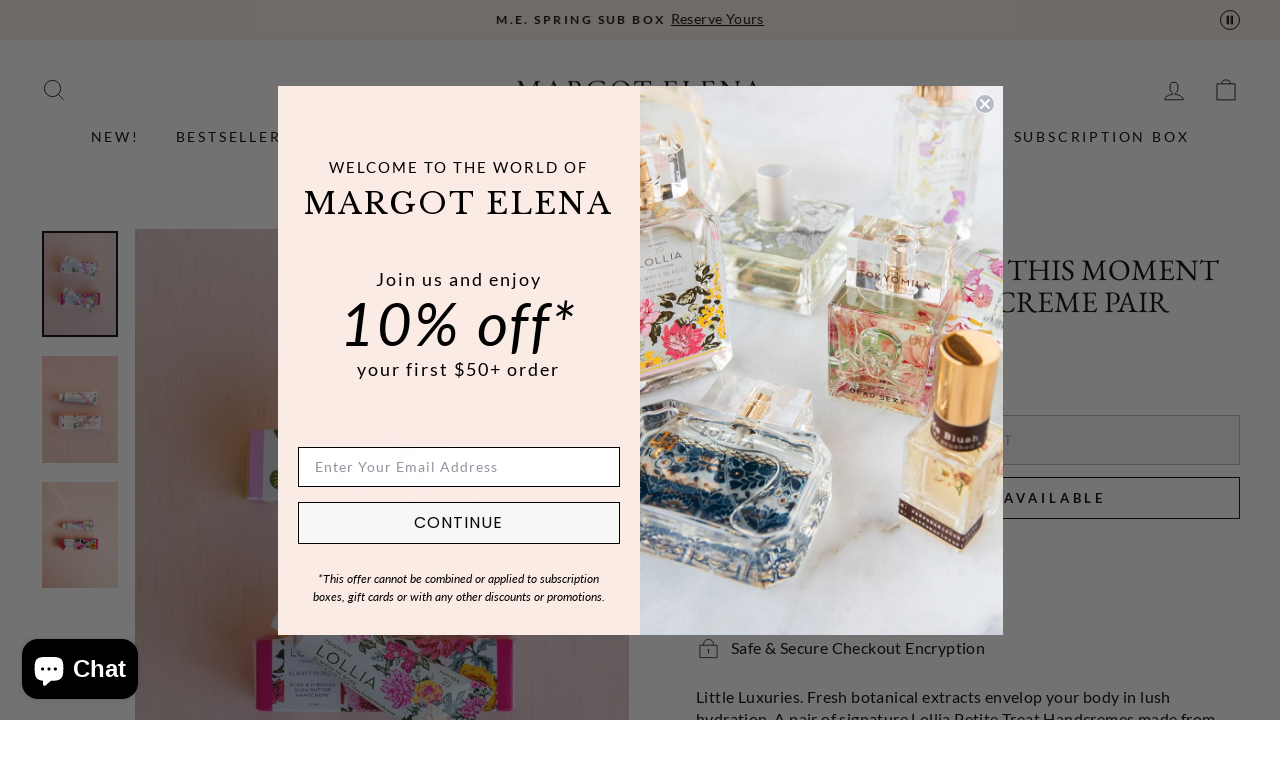

--- FILE ---
content_type: text/html; charset=utf-8
request_url: https://margotelena.com/collections/little-luxuries/products/always-in-rose-and-this-moment-petite-treat-pair
body_size: 62054
content:
<!doctype html>
<html class="no-js" lang="en" dir="ltr">
<head>

<meta name="viewport" content="width=device-width, initial-scale=1">

<!-- Hyperspeed:305655 -->
<!-- hs-shared_id:3cf5509b -->


<style id='hs-critical-css'>@charset "UTF-8";label:not(.variant__button-label):not(.text-label){font-size:.8em;letter-spacing:.3em;text-transform:uppercase}.h1,.h2,.h4,.h5,h1,h2{display:block;margin:0 0 10px}.h4{font-size:.8em;letter-spacing:.3em;text-transform:uppercase}.payment-buttons .shopify-payment-button__button--unbranded{min-height:50px}svg.icon path{fill:inherit;stroke:inherit}svg.icon-bag-minimal path,svg.icon-chevron-down path,svg.icon-close path,svg.icon-hamburger path,svg.icon-search path,svg.icon-user path{fill:none;stroke-width:var(--iconWeight);stroke:currentColor;stroke-linecap:var(--iconLinecaps);stroke-linejoin:var(--iconLinecaps)}@media only screen and (max-width:768px){.form__submit--large{display:none}}.rebuy-cart .fas,.rebuy-widget .fas{display:inline-block;text-rendering:auto;line-height:1;-moz-osx-font-smoothing:grayscale;-webkit-font-smoothing:antialiased;font-variant:normal;font-style:normal}@font-face{font-family:"Font Awesome 5 Pro";font-weight:300;font-style:normal;font-display:block;src:url("/webfonts/fa-light-300.eot");src:url("/webfonts/fa-light-300.eot?#iefix") format("embedded-opentype"),url("/webfonts/fa-light-300.woff2") format("woff2"),url("/webfonts/fa-light-300.woff") format("woff"),url("/webfonts/fa-light-300.ttf") format("truetype"),url("/webfonts/fa-light-300.svg#fontawesome") format("svg")}@font-face{font-family:"Font Awesome 5 Pro";font-weight:400;font-style:normal;font-display:block;src:url("/webfonts/fa-regular-400.eot");src:url("/webfonts/fa-regular-400.eot?#iefix") format("embedded-opentype"),url("/webfonts/fa-regular-400.woff2") format("woff2"),url("/webfonts/fa-regular-400.woff") format("woff"),url("/webfonts/fa-regular-400.ttf") format("truetype"),url("/webfonts/fa-regular-400.svg#fontawesome") format("svg")}@font-face{font-family:"Font Awesome 5 Pro";font-weight:900;font-style:normal;font-display:block;src:url("/webfonts/fa-solid-900.eot");src:url("/webfonts/fa-solid-900.eot?#iefix") format("embedded-opentype"),url("/webfonts/fa-solid-900.woff2") format("woff2"),url("/webfonts/fa-solid-900.woff") format("woff"),url("/webfonts/fa-solid-900.ttf") format("truetype"),url("/webfonts/fa-solid-900.svg#fontawesome") format("svg")}.rebuy-button{display:block;margin:0;padding:10px 15px;width:100%;height:auto;color:#fff;font-size:16px;background:#2491c4;border-width:2px;border-color:#2491c4;border-radius:5px;border-style:solid;text-align:center;box-shadow:none;outline:0}@font-face{font-family:yotpo-widget-font;src:url("//staticw2.yotpo.com/assets/yotpo-widget-font.eot?version=2024-01-02_08-39-57");src:url("//staticw2.yotpo.com/assets/yotpo-widget-font.eot?version=2024-01-02_08-39-57#iefix") format("embedded-opentype"),url("//staticw2.yotpo.com/assets/yotpo-widget-font.woff?version=2024-01-02_08-39-57") format("woff"),url("//staticw2.yotpo.com/assets/yotpo-widget-font.ttf?version=2024-01-02_08-39-57") format("truetype"),url("//staticw2.yotpo.com/assets/yotpo-widget-font.svg?version=2024-01-02_08-39-57") format("svg");font-weight:400;font-style:normal;font-display:swap}@font-face{font-family:'Open Sans';font-style:normal;font-weight:400;font-stretch:100%;font-display:swap;src:url(https://staticw2.yotpo.com/web-fonts/opensans/v34/open-sans-v34-vietnamese_latin-ext_latin_hebrew_greek-ext_greek_cyrillic-ext_cyrillic-regular.woff2) format("woff2")}@font-face{font-family:'Open Sans';font-style:normal;font-weight:600;font-stretch:100%;font-display:swap;src:url(https://staticw2.yotpo.com/web-fonts/opensans/v34/open-sans-v34-vietnamese_latin-ext_latin_hebrew_greek-ext_greek_cyrillic-ext_cyrillic-600.woff2) format("woff2")}@font-face{font-family:'Open Sans';font-style:normal;font-weight:700;font-stretch:100%;font-display:swap;src:url(https://staticw2.yotpo.com/web-fonts/opensans/v34/open-sans-v34-vietnamese_latin-ext_latin_hebrew_greek-ext_greek_cyrillic-ext_cyrillic-700.woff2) format("woff2")}:root{--colorAnnouncement:#fbebe5;--colorAnnouncementText:#000000;--colorBody:#ffffff;--colorBodyAlpha05:rgba(255, 255, 255, 0.05);--colorBodyDim:#f2f2f2;--colorBodyLightDim:#fafafa;--colorBodyMediumDim:#f5f5f5;--colorBorder:#e8e8e1;--colorBtnPrimary:#111111;--colorBtnPrimaryLight:#2b2b2b;--colorBtnPrimaryDim:#040404;--colorBtnPrimaryText:#ffffff;--colorCartDot:#fbebe5;--colorDrawers:#ffffff;--colorDrawersDim:#f2f2f2;--colorDrawerBorder:#e8e8e1;--colorDrawerText:#000000;--colorDrawerTextDark:#000000;--colorDrawerButton:#111111;--colorDrawerButtonText:#ffffff;--colorFooter:#000000;--colorFooterText:#ffffff;--colorFooterTextAlpha01:#ffffff;--colorGridOverlay:#000000;--colorGridOverlayOpacity:0.1;--colorHeaderTextAlpha01:rgba(0, 0, 0, 0.1);--colorHeroText:#ffffff;--colorSmallImageBg:#ffffff;--colorLargeImageBg:#f7f7f7;--colorImageOverlay:#000000;--colorImageOverlayOpacity:0.0;--colorImageOverlayTextShadow:0.0;--colorLink:#000000;--colorModalBg:#e6e6e6;--colorNav:#ffffff;--colorNavText:#000000;--colorPrice:#1c1d1d;--colorSaleTag:#1c1d1d;--colorSaleTagText:#ffffff;--colorTextBody:#000000;--colorTextBodyAlpha015:rgba(0, 0, 0, 0.15);--colorTextBodyAlpha005:rgba(0, 0, 0, 0.05);--colorTextBodyAlpha008:rgba(0, 0, 0, 0.08);--colorTextSavings:#028115;--urlIcoSelect:url(//margotelena.com/cdn/shop/t/478/assets/ico-select.svg);--urlIcoSelectFooter:url(//margotelena.com/cdn/shop/t/478/assets/ico-select-footer.svg);--urlIcoSelectWhite:url(//margotelena.com/cdn/shop/t/478/assets/ico-select-white.svg);--grid-gutter:17px;--drawer-gutter:20px;--sizeChartMargin:25px 0;--sizeChartIconMargin:5px;--newsletterReminderPadding:40px;--color-body-text:#000000;--color-body:#ffffff;--color-bg:#ffffff}@keyframes fade-in{0%{opacity:0}to{opacity:1}}.flickity-enabled{position:relative}.flickity-viewport{height:100%;overflow:hidden;position:relative}.flickity-slider{height:100%;position:absolute;width:100%}.flickity-page-dots{bottom:-25px;color:currentColor;line-height:1;list-style:none;margin:0;padding:0;position:absolute;text-align:center;width:100%}.flickity-page-dots .dot{background-color:currentColor;border-radius:100%;display:inline-block;height:6px;margin:0 5px;opacity:.4;vertical-align:middle;width:6px}.flickity-page-dots .dot.is-selected{background-color:currentColor;height:9px;opacity:1;width:9px}tool-tip{display:none}.tool-tip__inner{animation:.3s forwards modal-close;opacity:0}.tool-tip__content{max-height:80vh;overflow:auto}.tool-tip__close{position:absolute;right:0;top:0}.tool-tip__close .icon{height:28px;width:28px}.image-wrap image-element,.svg-mask image-element{height:100%;left:0;position:absolute;top:0;width:100%}img{border:0;display:block;max-width:100%}.image-element{opacity:0}.image-element[loading=eager]{opacity:1}.aos-animate[data-aos=image-fade-in] .image-element{animation:.5s cubic-bezier(.29,.65,.58,1) forwards fade-in}.image-wrap img{height:auto;-o-object-fit:cover;object-fit:cover;width:100%}.svg-mask{background:0 0!important;background-color:transparent!important;padding-bottom:100%!important;position:relative!important}.svg-mask img{height:100%!important;-o-object-fit:cover!important;object-fit:cover!important;position:absolute!important}.svg-mask img{-webkit-mask-position:center;mask-position:center;-webkit-mask-repeat:no-repeat;mask-repeat:no-repeat;-webkit-mask-size:100% 100%;mask-size:100% 100%}.svg-mask--landscape{padding-bottom:56.25%!important}predictive-search{align-items:center;display:flex;margin:0 auto;max-width:960px;position:relative;width:100%}[data-dark=false] input{color:#000!important}[data-dark=false] .btn--search path{stroke:#000!important}.predictive__screen{background:var(--colorModalBg);display:none;height:100vh;left:0;position:fixed;top:0;width:100vw}predictive-search form{display:flex;flex-wrap:wrap;position:relative;width:100%;z-index:4}.search__input-wrap{flex:5;position:relative}.search__input{background:var(--colorNavSearch,#fff);border-radius:calc(var(--roundness,0)*2);color:var(--color-body-text);flex:1;padding-left:16px;padding-right:16px;width:100%}.btn--search{position:absolute;right:15px;top:50%;transform:translateY(-50%)}.btn--search .icon{height:25px;width:25px}.btn--close-search{display:none;flex:30px 0 0;margin-left:10px}.btn--close-search .icon{height:25px;width:25px}.btn--close-search .icon path{stroke:var(--colorNavText)!important}.search__results{background:var(--color-body);color:var(--color-body-text);container-type:inline-size;display:none;margin-top:10px;max-height:80vh;overflow-y:auto;padding:0;position:absolute;top:100%;width:100%}@media only screen and (max-width:768px){.tool-tip__content{font-size:.85em}.search__results{margin-left:calc(var(--pageWidthPadding,17px)*-1);margin-right:calc(var(--pageWidthPadding,17px)*-1);max-height:75vh;width:calc(100% + var(--pageWidthPadding,17px)*2)}}*,:after,:before,input{box-sizing:border-box}body,html{margin:0;padding:0}details,header,main,summary{display:block}input[type=search]::-webkit-search-cancel-button,input[type=search]::-webkit-search-decoration{-webkit-appearance:none}.grid{list-style:none;margin:0;margin-left:-22px;padding:0}.grid:after{clear:both;content:"";display:table}.grid__item{float:left;min-height:1px;padding-left:22px;width:100%}.grid--center{text-align:center}.grid--center .grid__item{display:inline-block;float:none;text-align:left;vertical-align:top}.one-half{width:50%}.hide{display:none!important}.text-left{text-align:left!important}.text-center{text-align:center!important}@media only screen and (max-width:768px){.grid{margin-left:-17px}.grid__item{padding-left:17px}.small--hide{display:none!important}}@media only screen and (min-width:769px){:root{--grid-gutter:22px;--drawer-gutter:30px}ul.site-nav.site-navigation.small--hide li.site-nav__item .site-nav__dropdown.megamenu.text-left .page-width{max-width:100%;width:100%}body .site-nav--is-megamenu.site-nav__item[menuname=brands] .megamenu.site-nav__dropdown .h5 a{padding-bottom:0;margin-bottom:-13px}body .site-nav--is-megamenu.site-nav__item[menuname=brands] .grid__item.medium-up--one-fifth{margin-bottom:21px}.btn--search{right:10px}.medium-up--one-half{width:50%}.medium-up--one-fifth{width:20%}.medium-up--hide{display:none!important}}.visually-hidden{clip:rect(0 0 0 0);border:0;height:1px;margin:-1px;overflow:hidden;padding:0;position:absolute;width:1px}html{touch-action:manipulation}body,html{background-color:var(--colorBody);color:var(--colorTextBody)}.page-width{margin:0 auto;max-width:1500px}.page-width{padding:0 17px}@media only screen and (min-width:769px){.page-width{padding:0 40px}}.page-content{padding-bottom:40px;padding-top:40px}.main-content{display:block;min-height:300px}details summary::-webkit-details-marker{display:none}body,button,input,select,textarea{-webkit-font-smoothing:antialiased;-webkit-text-size-adjust:100%;font-family:var(--typeBasePrimary),var(--typeBaseFallback);font-size:calc(var(--typeBaseSize)*.92);letter-spacing:var(--typeBaseSpacing);line-height:var(--typeBaseLineHeight);text-rendering:optimizeSpeed}@media only screen and (min-width:769px){.page-content{padding-bottom:75px;padding-top:75px}.main-content{min-height:700px}body,button,input,select,textarea{font-size:var(--typeBaseSize)}}body{font-weight:var(--typeBaseWeight)}p{margin:0 0 15px}b{font-weight:700}small{font-size:.85em}.label,label:not(.variant__button-label):not(.text-label){font-size:.8em;letter-spacing:.3em;text-transform:uppercase}label{display:block;margin-bottom:10px}.h1,.h2,.h4,.h5,h1,h2,h4{display:block;margin:0 0 10px}.h1 a,.h5 a{font-weight:inherit;-webkit-text-decoration:none;text-decoration:none}.h1,.h2,h1,h2{font-family:var(--typeHeaderPrimary),var(--typeHeaderFallback);font-weight:var(--typeHeaderWeight);letter-spacing:var(--typeHeaderSpacing);line-height:var(--typeHeaderLineHeight)}[data-type_header_capitalize=true] .h1,[data-type_header_capitalize=true] .h2,[data-type_header_capitalize=true] h1,[data-type_header_capitalize=true] h2{text-transform:uppercase}.h1,h1{font-size:calc(var(--typeHeaderSize)*.85)}.h2,h2{font-size:calc(var(--typeHeaderSize)*.73)}@media only screen and (min-width:769px){.h1,.h2,.h4,.h5,h1,h2,h4{margin:0 0 15px}.h1,h1{font-size:var(--typeHeaderSize)}.h2,h2{font-size:calc(var(--typeHeaderSize)*.85)}}.h4,h4{font-size:.8em;letter-spacing:.3em;text-transform:uppercase}.h5{font-size:.8em;letter-spacing:.3em;margin-bottom:10px;text-transform:uppercase}@media only screen and (max-width:768px){.h5{margin-bottom:5px}}.ajaxcart__subtotal{font-size:.8em;letter-spacing:.3em;text-transform:uppercase}.icon-and-text{align-items:center;display:flex;flex-wrap:nowrap}.icon-and-text .icon{flex:0 0 auto}ol,ul{margin:0 0 15px 30px;padding:0;text-rendering:optimizeLegibility}ol{list-style:decimal}ul ul{margin:4px 0 5px 20px}li{margin-bottom:.25em}.text-link,a{background:0 0;color:var(--colorTextBody);-webkit-text-decoration:none;text-decoration:none}.text-link{background:0 0;border:0;display:inline;margin:0;padding:0}.rte a{color:var(--colorLink)}button{color:currentColor;overflow:visible}.btn,.shopify-payment-button .shopify-payment-button__button--unbranded{-webkit-appearance:none;-moz-appearance:none;background:var(--colorBtnPrimary);border:1px solid transparent;border-radius:var(--buttonRadius);color:var(--colorBtnPrimaryText);display:inline-block;font-size:calc(var(--typeBaseSize) - 4px);font-size:max(calc(var(--typeBaseSize) - 4px),13px);font-weight:700;letter-spacing:.3em;line-height:1.42;margin:0;min-width:90px;padding:11px 20px;text-align:center;-webkit-text-decoration:none;text-decoration:none;text-transform:uppercase;vertical-align:middle;white-space:normal;width:auto}@media only screen and (max-width:768px){.btn,.shopify-payment-button .shopify-payment-button__button--unbranded{font-size:calc(var(--typeBaseSize) - 5px);font-size:max(calc(var(--typeBaseSize) - 5px),11px);padding:9px 17px}}.shopify-payment-button .shopify-payment-button__button--unbranded[disabled]{background-color:#f6f6f6;color:#b6b6b6}[data-button_style=square] .btn:not(.btn--secondary):not(.btn--tertiary):not(.btn--inverse):not(.btn--body):not(.btn--static),[data-button_style=square] .shopify-payment-button .shopify-payment-button__button--unbranded:not(.btn--secondary):not(.btn--tertiary):not(.btn--inverse):not(.btn--body):not(.btn--static){overflow:hidden;position:relative}[data-button_style=square] .btn:not(.btn--secondary):not(.btn--tertiary):not(.btn--inverse):not(.btn--body):not(.btn--static):after,[data-button_style=square] .shopify-payment-button .shopify-payment-button__button--unbranded:not(.btn--secondary):not(.btn--tertiary):not(.btn--inverse):not(.btn--body):not(.btn--static):after{background-image:linear-gradient(90deg,transparent,hsla(0,0%,100%,.25),transparent);content:"";height:100%;left:150%;position:absolute;top:0;transform:skewX(-20deg);width:200%}.shopify-payment-button__more-options{color:inherit}.btn--secondary{background-color:transparent;border:1px solid;border-color:var(--colorBorder);color:var(--colorTextBody)}.btn--body{background-color:var(--colorBody);border:1px solid;border-color:var(--colorBorder);color:var(--colorTextBody)}.btn--circle{border-radius:50%;line-height:1;min-width:0;padding:10px}.btn--circle .icon{height:20px;width:20px}.btn--circle:after,.btn--circle:before{background:0 0;content:none;width:auto}.btn--circle.btn--large .icon{height:30px;width:30px}.btn--circle.btn--large{padding:15px}.btn--large{padding:15px 20px}.btn--full{padding:11px 20px;padding:13px 20px;width:100%}.collapsible-trigger-btn{text-align:left}[data-center-text=true] .collapsible-trigger-btn{text-align:center}.collapsible-trigger-btn{display:block;font-size:.8em;letter-spacing:.3em;padding:15px 10px 15px 0;text-transform:uppercase;width:100%}.collapsible-trigger-btn--borders{border:1px solid;border-color:var(--colorBorder);border-bottom:0;padding:12px}.collapsible-trigger-btn--borders .collapsible-trigger__icon{right:12px}@media only screen and (min-width:769px){.collapsible-trigger-btn--borders{padding:15px}.collapsible-trigger-btn--borders .collapsible-trigger__icon{right:15px}}.shopify-payment-button{margin-top:10px}.shopify-payment-button .shopify-payment-button__button--unbranded{display:block;width:100%}.payment-buttons .add-to-cart,.payment-buttons .shopify-payment-button,.payment-buttons .shopify-payment-button__button--unbranded{min-height:50px}.add-to-cart.btn--secondary{border:1px solid;border-color:var(--colorTextBody)}.shopify-payment-button__button--hidden{display:none!important}svg:not(:root){overflow:hidden}iframe{max-width:100%}.video-wrapper{height:0;height:auto;max-width:100%;overflow:hidden;padding-bottom:56.25%;position:relative}.video-wrapper--modal{width:1000px}form{margin:0}button,input,textarea{-webkit-appearance:none;-moz-appearance:none}button{background:0 0;border:none;display:inline-block}input,select,textarea{border:1px solid;border-color:var(--colorBorder);border-radius:0;max-width:100%;padding:8px 10px}textarea.input-full{width:100%}textarea{min-height:100px}input[type=checkbox]{margin:0 10px 0 0;padding:0;width:auto}input[type=checkbox]{-webkit-appearance:checkbox;-moz-appearance:checkbox}select{-webkit-appearance:none;-moz-appearance:none;appearance:none;background-color:transparent;color:inherit;padding-right:28px;text-indent:.01px;text-overflow:""}select{background-image:var(--urlIcoSelect);background-position:100%;background-position:right 10px center;background-repeat:no-repeat;background-size:11px}option{background-color:#fff;color:#000}select::-ms-expand{display:none}.hidden-label{clip:rect(0 0 0 0);border:0;height:1px;margin:-1px;overflow:hidden;padding:0;position:absolute;width:1px}small{display:block}.input-group-btn .icon{vertical-align:initial}.icon{fill:currentColor;display:inline-block;height:20px;vertical-align:middle;width:20px}svg.icon circle,svg.icon path{fill:inherit;stroke:inherit}svg.icon-bag-minimal path,svg.icon-chevron-down path,svg.icon-close path,svg.icon-globe circle,svg.icon-globe path,svg.icon-hamburger path,svg.icon-lock circle,svg.icon-lock path,svg.icon-ribbon path,svg.icon-search path,svg.icon-user path{fill:none;stroke-width:var(--iconWeight);stroke:currentColor;stroke-linecap:var(--iconLinecaps);stroke-linejoin:var(--iconLinecaps)}.icon__fallback-text{clip:rect(0 0 0 0);border:0;height:1px;margin:-1px;overflow:hidden;padding:0;position:absolute;width:1px}.drawer{-webkit-overflow-scrolling:touch;background-color:var(--colorDrawers);bottom:0;box-shadow:0 0 150px rgba(0,0,0,.1);color:var(--colorDrawerText);display:none;max-width:95%;overflow:hidden;position:fixed;top:0;z-index:30}@media screen and (max-height:400px){.drawer{overflow:scroll}.drawer .drawer__contents{height:auto}}.drawer a:not(.btn){color:var(--colorDrawerText)}.drawer textarea{border-color:var(--colorDrawerBorder)}.drawer .btn{background-color:var(--colorDrawerButton);color:var(--colorDrawerButtonText)}.drawer--left{left:-350px;width:350px}.drawer--right{right:-350px;width:350px}@media only screen and (min-width:769px){.drawer--right{right:-450px;width:450px}}.drawer__fixed-header,.drawer__footer,.drawer__header,.drawer__scrollable{padding-left:var(--drawer-gutter);padding-right:var(--drawer-gutter)}.drawer__header{border-bottom:1px solid;border-bottom-color:var(--colorDrawerBorder);display:table;margin-bottom:0;min-height:70px;padding:11.53846px 0;width:100%}.drawer__fixed-header{min-height:70px;overflow:visible}.drawer__fixed-header,.drawer__header{height:auto}.drawer__close,.drawer__title{display:table-cell;vertical-align:middle}.drawer__title{width:100%}.drawer__close{text-align:center;width:1%}.drawer__close-button{color:inherit;height:100%;padding:0 var(--drawer-gutter);position:relative;right:calc(var(--drawer-gutter)*-1)}.drawer__close-button .icon{height:28px;width:28px}.drawer__contents{display:flex;flex-direction:column;height:100%}.drawer__inner,.drawer__scrollable{display:flex;flex:1 1 auto;flex-direction:column;overflow-y:hidden}.drawer__scrollable{-webkit-overflow-scrolling:touch;overflow:hidden;overflow-y:auto;padding-top:var(--drawer-gutter)}.drawer__footer{border-top:1px solid;border-top-color:var(--colorDrawerBorder);padding-bottom:var(--drawer-gutter);padding-top:15px}@media only screen and (min-width:769px){.drawer__fixed-header,.drawer__header{min-height:80px}.drawer__footer{padding-top:22.22222px}}.cart-notes{height:60px;margin-bottom:10px;margin-top:10px;min-height:60px}.image-wrap{background:var(--colorSmallImageBg);overflow:hidden;position:relative}.image-wrap svg{opacity:0}.aos-animate .image-wrap svg{animation:1s cubic-bezier(.26,.54,.32,1) forwards fade-in}.appear-animation{opacity:0;transform:translateY(60px)}.tool-tip__close{padding:10px}.footer__title{color:var(--colorFooterText)}@media only screen and (min-width:769px){.cart-notes{height:80px;min-height:80px}.site-footer input{font-size:calc(var(--typeBaseSize)*.85)}.footer__title{margin-bottom:20px}}.footer__newsletter-btn-label{display:none;font-size:calc(var(--typeBaseSize)*.85)}.rte{margin-bottom:7.5px}.rte:after{clear:both;content:"";display:table}.rte:last-child{margin-bottom:0}.rte a{-webkit-text-decoration:none;text-decoration:none}.rte img{height:auto}.rte a:not(.rte__image):not(.btn):not(.spr-summary-actions-newreview){border-bottom:1px solid;border-bottom-color:var(--colorTextBodyAlpha015);display:inline-block;position:relative;-webkit-text-decoration:none;text-decoration:none}.rte a:not(.btn):not(.spr-summary-actions-newreview):after{border-bottom:2px solid currentColor;bottom:-2px;content:"";left:0;position:absolute;width:0}.header-layout{display:flex;justify-content:space-between}.header-layout--center{align-items:center}.header-item{align-items:center;display:flex;flex:1 1 auto}.header-item--logo{flex:0 0 auto}.header-item--icons{flex:0 1 auto;justify-content:flex-end}.header-layout[data-logo-align=center] .header-item--icons,.header-layout[data-logo-align=center] .header-item--navigation{flex:1 1 130px}.header-item--left .site-nav{margin-left:-12px}.header-item--icons .site-nav{margin-right:-12px}.site-header{background:var(--colorNav);padding:7px 0;position:relative}@media only screen and (min-width:769px){.rte{margin-bottom:15px}.header-layout[data-logo-align=center] .header-item--logo{margin:0 30px}.site-header{padding:20px 0}.toolbar+.header-sticky-wrapper .site-header{border-top:1px solid;border-top-color:var(--colorHeaderTextAlpha01)}}.site-header__logo{display:block;font-size:30px;margin:10px 0;position:relative;z-index:6}.header-layout[data-logo-align=center] .site-header__logo{margin-left:auto;margin-right:auto;text-align:center}.site-header__logo a{max-width:100%}.site-header__logo a{-webkit-text-decoration:none;text-decoration:none}.site-header__logo img{display:block}.site-header .site-header__logo img{left:50%;position:absolute;top:50%;transform:translate(-50%,-50%)}.site-header__logo-link{align-items:center;color:var(--colorNavText);display:flex;position:relative}.header-sticky-wrapper{position:relative;z-index:28}.site-header__search-container{bottom:200%;display:none;height:100%;left:0;overflow:hidden;position:absolute;right:0;z-index:28}.site-header__search{background-color:var(--colorBody);bottom:0;box-shadow:0 15px 45px rgba(0,0,0,.1);color:var(--colorTextBody);display:flex;left:0;position:absolute;right:0;top:0;transform:translate3d(0,-110%,0);z-index:28}.site-header__search .page-width{align-items:stretch;display:flex;flex:1 1 100%}@media only screen and (max-width:768px){predictive-search .search__results{margin-left:-20px;margin-right:-10px;width:calc(100% + 30px)}predictive-search form{margin:0 10px 0 20px}.site-footer button.footer__title{margin:0}[data-center-text=true] .footer__title{text-align:center}.header-item--left .site-nav{margin-left:-7.5px}.header-item--icons .site-nav{margin-right:-7.5px}.site-header__logo-link{margin:0 auto}.site-header__search .page-width{padding:0}}.site-header__search .icon{height:30px;width:30px}.toolbar{background:var(--colorNav);color:var(--colorNavText);font-size:calc(var(--typeBaseSize)*.85)}.toolbar__content{align-items:center;display:flex;justify-content:flex-end}.site-nav{margin:0}.text-center .site-navigation{margin:0 auto}.site-nav__icons{white-space:nowrap}.site-nav__item{display:inline-block;margin:0;position:relative}.site-nav__item .icon-chevron-down{height:10px;width:10px}.site-nav__link{color:var(--colorNavText);display:inline-block;padding:7.5px 15px;-webkit-text-decoration:none;text-decoration:none;vertical-align:middle;white-space:nowrap}.site-nav__link .icon-chevron-down{margin-left:5px}@media only screen and (max-width:959px){input,select,textarea{font-size:16px!important}.site-nav__link{padding:7.5px}.header-layout--center .site-nav__link{padding-left:2px;padding-right:2px}}.site-nav__link--underline{position:relative}.site-nav__link--underline:after{border-bottom:2px solid;border-bottom-color:var(--colorNavText);bottom:0;content:"";display:block;left:0;margin:0 15px;position:absolute;right:100%}.site-nav--has-dropdown .site-nav__link--underline:after{border-bottom-color:var(--colorTextBody)}.site-nav--has-dropdown{z-index:6}.site-nav__link--icon{padding-left:12px;padding-right:12px}@media only screen and (max-width:768px){.site-nav__link--icon{padding-left:7.5px;padding-right:7.5px}.site-nav__link--icon+.site-nav__link--icon{margin-left:-4px}}.site-nav__link--icon .icon{height:30px;width:30px}.site-nav__dropdown{background-color:var(--colorBody);box-shadow:0 10px 20px rgba(0,0,0,.09);display:block;left:0;margin:0;min-width:100%;padding:10px 0 5px;position:absolute;transform:translate3d(0,-12px,0);visibility:hidden;z-index:5}.site-nav__dropdown a{background-color:var(--colorBody)}.mobile-nav{margin:calc(var(--drawer-gutter)*-1) calc(var(--drawer-gutter)*-1) 0}.mobile-nav li{list-style:none;margin-bottom:0}.mobile-nav__item{display:block;position:relative}.mobile-nav>.mobile-nav__item{background-color:var(--colorDrawers)}.mobile-nav__item:after{border-bottom:1px solid;border-bottom-color:var(--colorDrawerBorder);bottom:0;content:"";left:var(--drawer-gutter);position:absolute;right:var(--drawer-gutter)}.mobile-nav__faux-link,.mobile-nav__link{display:block}.mobile-nav__link--top-level{font-size:1.4em}.mobile-nav__faux-link,.mobile-nav__link,.mobile-nav__toggle .faux-button,.mobile-nav__toggle button{color:var(--colorDrawerText);padding:15px var(--drawer-gutter);-webkit-text-decoration:none;text-decoration:none}.mobile-nav__child-item{display:flex}.mobile-nav__child-item .mobile-nav__link,.mobile-nav__child-item a{flex:1 1 auto}.mobile-nav__child-item .collapsible-trigger:not(.mobile-nav__link--button){flex:0 0 43px}.mobile-nav__child-item .collapsible-trigger__icon{margin-right:15px;padding:0}.mobile-nav__item--secondary a{padding-bottom:5px;padding-top:10px}.mobile-nav__item--secondary:after{display:none}.mobile-nav__item:not(.mobile-nav__item--secondary)+.mobile-nav__item--secondary{margin-top:10px}.mobile-nav__has-sublist,.mobile-nav__link--button{display:flex}.mobile-nav__has-sublist>*,.mobile-nav__link--button>*{flex:1 1 auto;word-break:break-word}.mobile-nav__link--button{padding:0;text-align:left;width:100%}.mobile-nav__toggle{flex:0 1 auto}.mobile-nav__toggle .icon{height:16px;width:16px}.mobile-nav__toggle .faux-button,.mobile-nav__toggle button{height:60%;margin:20% 0;padding:0 30px}.mobile-nav__toggle button{border-left:1px solid;border-left-color:var(--colorDrawerBorder)}.mobile-nav__sublist{margin:0}.mobile-nav__sublist .mobile-nav__item:after{border-bottom:none;bottom:auto;top:0}.mobile-nav__sublist .mobile-nav__item:last-child{padding-bottom:15px}.mobile-nav__sublist .mobile-nav__link{font-weight:400;padding:7.5px 25px 7.5px var(--drawer-gutter)}.mobile-nav__grandchildlist{margin:0}.mobile-nav__grandchildlist:before{background:#000;bottom:10px;content:"";display:block;left:17px;position:absolute;top:10px;width:1px}.mobile-nav__grandchildlist .mobile-nav__item:last-child{padding-bottom:0}.mobile-nav__grandchildlist .mobile-nav__link{padding-left:35px}.mobile-nav__social{display:flex;flex-wrap:wrap;justify-content:stretch;list-style:none;margin:15px 0 20px}@media only screen and (min-width:769px){.mobile-nav__social{margin-left:calc(var(--drawer-gutter)*-1);margin-right:calc(var(--drawer-gutter)*-1)}.site-nav__link--icon .icon{height:28px;width:28px}.site-nav__link--icon .icon.icon-user{position:relative;top:1px}}.mobile-nav__social a{display:block;padding:12px 30px}.mobile-nav__social a .icon{position:relative;top:-1px}.mobile-nav__social-item{border:1px solid;border-color:var(--colorDrawerBorder);flex:0 1 33.33%;margin:0 0 -1px;text-align:center}.mobile-nav__social-item:nth-child(3n-1){margin-left:-1px;margin-right:-1px}.cart-link{display:block;position:relative}.cart-link__bubble{display:none}.megamenu{line-height:1.8;opacity:0;padding:39px 0;transform:none}.site-nav--is-megamenu.site-nav__item{position:static}.megamenu__collection-image{display:block;height:100%;margin-bottom:20px;-o-object-fit:cover;object-fit:cover;width:100%}.text-center .megamenu .grid{text-align:center}.text-center .megamenu .grid .grid__item{display:inline-block;float:none;text-align:left;vertical-align:top}.megamenu .site-nav__dropdown-link:not(.site-nav__dropdown-link--top-level){font-size:calc(var(--typeBaseSize) - 1px);line-height:1.5}.megamenu .h5{font-weight:700;margin-bottom:5px}.modal{align-items:center;bottom:0;color:#fff;display:none;justify-content:center;left:0;opacity:1;overflow:hidden;position:fixed;right:0;top:0;z-index:30}.modal__inner{align-items:center;display:flex;flex:0 1 auto;margin:15px;max-width:calc(100% - 15px);transform-style:preserve-3d}@media only screen and (min-width:769px){.modal__inner{margin:40px;max-width:calc(100% - 80px)}}.modal__centered{flex:0 1 auto;max-width:100%;min-width:1px;position:relative}.modal__close{border:0;color:#fff;padding:15px;position:fixed;right:0;top:0}.modal__close .icon{height:28px;width:28px}.modal .page-width{padding:0}.collapsibles-wrapper--border-bottom{border-bottom:1px solid;border-bottom-color:var(--colorBorder)}.collapsible-trigger{color:inherit;position:relative}.collapsible-trigger__icon{display:block;height:10px;position:absolute;right:0;top:50%;transform:translateY(-50%);width:10px}.mobile-nav__has-sublist .collapsible-trigger__icon{right:25px}.collapsible-trigger__icon .icon{display:block;height:10px;width:10px}@media only screen and (min-width:769px){.modal__close{padding:30px}.collapsible-trigger__icon{height:12px;width:12px}.collapsible-trigger__icon .icon{height:12px;width:12px}}.collapsible-trigger__icon--circle{border:1px solid;border-color:var(--colorBorder);border-radius:28px;height:28px;text-align:center;width:28px}.collapsible-trigger__icon--circle .icon{left:50%;position:absolute;top:50%;transform:translate(-50%,-50%)}.collapsible-content--all{backface-visibility:hidden;height:0;opacity:0;overflow:hidden;visibility:hidden}.collapsible-content--all .collapsible-content__inner{transform:translateY(40px)}.pswp{-webkit-text-size-adjust:100%;-webkit-backface-visibility:hidden;display:none;height:100%;left:0;outline:0;overflow:hidden;position:absolute;top:0;touch-action:none;width:100%;z-index:1500}.pswp__bg{-webkit-backface-visibility:hidden;background:var(--colorBody);height:100%;left:0;opacity:0;position:absolute;top:0;transform:translateZ(0);width:100%}.pswp__scroll-wrap{height:100%;left:0;overflow:hidden;position:absolute;top:0;width:100%}.pswp__container{bottom:0;left:0;position:absolute;right:0;top:0;touch-action:none}.pswp__container{-webkit-touch-callout:none}.pswp__bg{will-change:opacity}.pswp__container{-webkit-backface-visibility:hidden}.pswp__item{bottom:0;left:0;overflow:hidden;position:absolute;right:0;top:0}.pswp__button{position:relative}.pswp__button:after{bottom:0;content:"";display:block;left:0;position:absolute;right:0;top:0}.pswp__button--arrow--left .icon,.pswp__button--arrow--right .icon{height:13px;margin:8px;width:13px}.pswp__ui{align-items:center;bottom:30px;display:flex;justify-content:center;left:0;position:absolute;right:0;transform:translateY(0)}.pswp__ui .btn{margin:15px}.pswp__ui--hidden{transform:translateY(150%)}::-webkit-input-placeholder{color:inherit;opacity:.5}:-moz-placeholder{color:inherit;opacity:.5}:-ms-input-placeholder{color:inherit;opacity:.5}::-ms-input-placeholder{color:inherit;opacity:1}input,select,textarea{background-color:inherit;color:inherit}.product-block{margin-bottom:25px}.product-block--sales-point+.product-block--sales-point{margin-top:-20px}.slideshow-wrapper{position:relative}.slideshow__pause-stop{display:block}.slideshow__pause-play{display:none}.site-header__logo .logo--inverted{display:none}@media only screen and (min-width:769px){.site-header__logo{text-align:left}}.site-header__logo a{color:var(--colorNavText)}.site-nav__dropdown-link{display:block;padding:8px 15px;white-space:nowrap}.megamenu .site-nav__dropdown-link{padding:4px 0;white-space:normal}.sales-points{list-style:none;margin:25px 0;padding:0}.sales-point{display:block;margin-bottom:10px}.sales-point:last-child{margin-bottom:0}.sales-point .icon{height:25px;margin-right:10px;position:relative;width:25px}.custom__item img{display:block}.announcement-bar{background-color:var(--colorAnnouncement);border-bottom-color:var(--colorBorder);color:var(--colorAnnouncementText);font-size:calc(var(--typeBaseSize)*.75);padding:10px 0;position:relative;text-align:center}@media only screen and (min-width:769px){.announcement-bar{font-size:calc(var(--typeBaseSize)*.85)}.announcement-slider[data-compact=true] .announcement-slider__slide{display:none}.announcement-slider[data-compact=true] .announcement-slider__slide:first-child{display:block}.announcement-slider[data-compact=true] .announcement-link-text,.announcement-slider[data-compact=true] .announcement-text{display:inline}.announcement-slider[data-compact=true] .announcement-text+.announcement-link-text{padding-left:5px}.announcement-slider.flickity-enabled[data-compact=true] .announcement-slider__slide{display:block}}.announcement-bar a,.announcement-bar a:visited{color:var(--colorAnnouncementText)}.announcement-slider__slide{overflow:hidden;padding:0 5px;position:relative;width:100%}.announcement-link{color:var(--colorAnnouncementText);display:block}.announcement-text{display:block;font-size:.9em;font-weight:700;letter-spacing:.2em;text-transform:uppercase}.announcement-link-text{display:block}.announcement-link .announcement-link-text{-webkit-text-decoration:underline;text-decoration:underline}@media only screen and (max-width:768px){.sales-point .icon-and-text{justify-content:center}.announcement-slider .announcement-slider__slide{display:none}.announcement-slider .announcement-slider__slide:first-child{display:block}.announcement-slider.flickity-enabled .announcement-slider__slide{display:block}.form__submit--small{display:block}}@media only screen and (min-width:769px){.form__submit--small{display:none}.product-single__sticky{position:sticky;top:20px}}.form__submit--small{line-height:0}.cart__item-sub{display:flex;flex:1 1 100%;justify-content:space-between;line-height:1}.cart__item-sub>div:first-child{margin-right:10px}.cart__item-row{margin-bottom:20px}.cart__checkout{width:100%}.cart__checkout-wrapper{margin-top:20px}.drawer__cart-empty{display:none}.drawer.is-empty .drawer__inner{display:none}.drawer.is-empty .drawer__cart-empty{display:block}.page-content--product{padding-top:55px}.product-single__meta{padding-left:45px}.product-single__meta .rte{text-align:left}.product-single__vendor{font-size:.8em;letter-spacing:.3em;margin-bottom:7.5px;text-transform:uppercase}.product-single__title{word-wrap:break-word;margin-bottom:10px}.product-single__variants{display:none}.product-image-main{position:relative}.product__photos--beside{display:flex;width:100%}.product__photos{direction:ltr}.product__photos a{display:block;max-width:100%}.product__photos img{display:block;margin:0 auto;max-width:100%;width:100%}.product__main-photos{flex:1 1 auto;position:relative}.product__main-photos .flickity-page-dots{display:none}.product-main-slide:not(.is-selected) button{display:none}.product-main-slide{display:none;overflow:hidden;width:100%}.product-main-slide:first-child{display:block}.flickity-slider .product-main-slide{display:block}@media only screen and (max-width:768px){.page-content--product{padding-top:0}.product-single__meta{margin-top:15px;padding-left:0;text-align:center}.product__main-photos{margin-bottom:30px;margin-left:-17px;margin-right:-17px}.product__main-photos .flickity-page-dots{display:block}.grid--product-images--partial .flickity-slider .product-main-slide{margin-right:4px;width:75%}}.product__thumbs{position:relative}.product__thumbs--beside{flex:0 0 60px;margin-left:8.5px;max-width:60px}.product__thumbs--scroller{-ms-overflow-style:-ms-autohiding-scrollbar;scroll-behavior:smooth;scrollbar-width:none}.product__thumbs--scroller::-webkit-scrollbar{height:0;width:0}.product__thumbs--beside .product__thumbs--scroller{bottom:0;left:0;overflow-y:scroll;position:absolute;right:0;top:0;width:100%}.product__thumb-item{border:2px solid transparent}.product__thumb-item a.is-active{outline:0}.product__thumb-item a.is-active:before{bottom:0;box-shadow:inset 0 0 0 2px var(--colorTextBody);content:"";display:block;left:0;position:absolute;right:0;top:0;z-index:1}.product__thumbs--beside .product__thumb-item{margin-bottom:8.5px}@media only screen and (min-width:769px){.product__thumbs--beside{flex:0 0 80px;margin-left:15px;max-width:80px}.product__thumbs--beside.product__thumbs-placement--left{margin-left:0;margin-right:15px;order:-1}.product__thumbs--beside .product__thumb-item{margin-bottom:15px}}.product__thumbs--beside .product__thumb-item:last-child{margin-bottom:0}.product__price{color:var(--colorPrice);font-size:calc(var(--typeBaseSize) + 2px);margin-right:5px}.product__unit-price{font-size:.8em;opacity:.8}.product__unit-price--spacing{margin-top:10px}.product__price-savings{color:var(--colorTextSavings);white-space:nowrap}.product-slideshow.flickity-enabled .product-main-slide{display:none}.product-slideshow.flickity-enabled .flickity-viewport .product-main-slide{display:block}.product__photo-zoom{position:absolute!important}.product__photo-zoom{bottom:0;right:0}@media only screen and (max-width:768px){.product__photo-zoom{padding:6px}.product__main-photos .product__photo-zoom{margin-bottom:10px;margin-right:10px}.product-slideshow .product__photo-zoom{opacity:0}.product-slideshow .is-selected .product__photo-zoom{opacity:1}}@media only screen and (min-width:769px){.product__photo-zoom{border-radius:0;left:0;margin:0;opacity:0;top:0;width:100%}.product__photo-zoom span,.product__photo-zoom svg{display:none}}.product__thumb{display:block;position:relative}.product__thumb>.image-wrap img{height:auto;position:static}.product__policies{font-size:.85em}.shopify-payment-terms{margin:12px 0}.drawer .btn{height:60px!important}img{opacity:1}@media screen and (min-width:728px){.swym-button-bar{margin-top:10px!important;margin-bottom:20px!important;text-align:center!important;display:flow-root!important}}.rebuy-cart .fal,.rebuy-cart .fas,.rebuy-widget .fas{display:inline-block;text-rendering:auto;line-height:1;-moz-osx-font-smoothing:grayscale;-webkit-font-smoothing:antialiased;font-variant:normal;font-style:normal}.rebuy-cart .fa-times::before,.rebuy-widget .fa-times::before{content:""}.rebuy-cart .fal{font-family:"Font Awesome 5 Pro";font-weight:300}.rebuy-cart .fas,.rebuy-widget .fas{font-family:"Font Awesome 5 Pro";font-weight:900}.rebuy-button,.rebuy-cart__flyout-empty-cart a{display:block;margin:0;padding:10px 15px;width:100%;height:auto;color:#fff;font-size:16px;background:#2491c4;border-width:2px;border-color:#2491c4;border-radius:5px;border-style:solid;text-align:center;box-shadow:none;outline:0}.rebuy-button.block{display:block;width:100%}.rebuy-button-icon{display:inline-block;vertical-align:middle;font-size:12px}.rebuy-button-icon.prefix{margin-right:5px}.rebuy-select,select.rebuy-select{display:block;margin:0;padding:10px 40px 10px 15px;width:100%;font-size:16px;line-height:1.5;background-color:#fff;border-color:#eee;border-width:1px;border-style:solid;border-radius:5px;outline:0;-moz-appearance:none;-webkit-appearance:none;appearance:none;background-image:linear-gradient(45deg,transparent 50%,#919191 50%),linear-gradient(135deg,#919191 50%,transparent 50%),linear-gradient(to right,#919191,#919191);background-position:calc(100% - 20px) calc(1em + 2px),calc(100% - 15px) calc(1em + 2px),calc(100% - 2.5em) .5em;background-size:5px 5px,5px 5px,1px 1.5em;background-repeat:no-repeat}.rebuy-checkbox{position:relative;display:inline-block;margin:0;width:18px;height:18px;outline:0;color:#fff;border-radius:5px;border-style:solid;border-width:2px;border-color:#eee;-webkit-appearance:none;background:#fff;vertical-align:middle}.rebuy-checkbox:before{position:absolute;top:50%;left:50%;display:block;content:"";font-family:"Font Awesome 5 Pro";font-weight:900;font-size:10px;opacity:0;-webkit-transform:translate(-50%,-50%);-moz-transform:translate(-50%,-50%);-ms-transform:translate(-50%,-50%);-o-transform:translate(-50%,-50%);transform:translate(-50%,-50%)}.rebuy-checkbox:after{display:none}.rebuy-money{color:#737373}.rebuy-money.sale{color:#44be70}.rebuy-money.compare-at{color:#939393;text-decoration:line-through}.rebuy-widget{position:relative;display:block;margin:0;padding:30px 0;text-align:center}.rebuy-widget,.rebuy-widget *,.rebuy-widget :after,.rebuy-widget :before{-webkit-box-sizing:border-box;-moz-box-sizing:border-box;box-sizing:border-box}.rebuy-widget .rebuy-modal-close{display:none}.rebuy-widget .primary-title{margin:0 0 20px;padding:0;text-align:center}.rebuy-widget .rebuy-product-title{display:inline-block;color:#434343;text-decoration:none}.rebuy-widget .rebuy-product-price{color:#737373}.rebuy-widget .rebuy-underline{border-bottom:2px solid #2491c4}.rebuy-widget .rebuy-money{text-align:right}.rebuy-widget .rebuy-checkbox-label{position:relative;display:inline-block;margin:0;padding:0;font-size:14px;line-height:18px;padding-left:25px}.rebuy-widget .rebuy-checkbox-label .checkbox-input{position:absolute;top:0;left:0}.rebuy-widget .rebuy-checkbox-label .checkbox-label{display:inline-block;margin:0;padding:0;font-size:14px;line-height:18px}.rebuy-widget .rebuy-product-grid{display:box;display:flex;display:-moz-flex;display:flexbox;display:flex;-webkit-flex-flow:row wrap;-moz-flex-flow:row wrap;-ms-flex-flow:row wrap;flex-flow:row wrap;-webkit-box-pack:center;-ms-flex-pack:center;-webkit-justify-content:center;-moz-justify-content:center;justify-content:center;-webkit-box-align:stretch;-ms-flex-align:stretch;-webkit-align-items:stretch;-moz-align-items:stretch;align-items:stretch;-webkit-align-content:stretch;-moz-align-content:stretch;-ms-flex-line-pack:stretch;align-content:stretch;padding:0;-webkit-box-sizing:border-box;-moz-box-sizing:border-box;box-sizing:border-box}.rebuy-widget .rebuy-product-grid:after{content:""}.rebuy-widget .rebuy-product-grid .rebuy-product-block{width:100%}@media (min-width:768px){.rebuy-widget .rebuy-product-grid.large-style-line{display:block}.rebuy-widget .rebuy-product-grid.large-style-line .rebuy-product-block{display:box;display:flex;display:-moz-flex;display:flexbox;display:flex;-webkit-flex-flow:row wrap;-moz-flex-flow:row wrap;-ms-flex-flow:row wrap;flex-flow:row wrap;-webkit-box-pack:stretch;-ms-flex-pack:stretch;-webkit-justify-content:stretch;-moz-justify-content:stretch;justify-content:stretch;-webkit-box-align:center;-ms-flex-align:center;-webkit-align-items:center;-moz-align-items:center;align-items:center;-webkit-align-content:center;-moz-align-content:center;-ms-flex-line-pack:center;align-content:center}.rebuy-widget .rebuy-product-grid.large-style-line .rebuy-product-block .rebuy-product-media{width:30%;text-align:right}.rebuy-widget .rebuy-product-grid.large-style-line .rebuy-product-block .rebuy-product-media img{margin:0 0 0 auto}.rebuy-widget .rebuy-product-grid.large-style-line .rebuy-product-block .rebuy-product-info{-webkit-flex:1 1 auto;-moz-flex:1 1 auto;-ms-flex:1 1 auto;flex:1 1 auto;-webkit-box-flex:1;-moz-box-flex:1;margin:0;padding:0 15px;width:calc(70% - 120px);text-align:left}.rebuy-widget .rebuy-product-grid.large-style-line .rebuy-product-block .rebuy-product-actions{-webkit-flex:0 0 auto;-moz-flex:0 0 auto;-ms-flex:0 0 auto;flex:0 0 auto;-webkit-box-flex:0;-moz-box-flex:0;margin:0;padding:0;width:120px;order:3}.rebuy-widget .rebuy-product-grid.large-columns-1 .rebuy-product-block{width:100%;padding-left:0;padding-right:0}}@media only screen and (min-width:481px)and (max-width:767px){.rebuy-widget .rebuy-product-grid.medium-style-line{display:block}.rebuy-widget .rebuy-product-grid.medium-style-line .rebuy-product-block{display:box;display:flex;display:-moz-flex;display:flexbox;display:flex;-webkit-flex-flow:row wrap;-moz-flex-flow:row wrap;-ms-flex-flow:row wrap;flex-flow:row wrap;-webkit-box-pack:stretch;-ms-flex-pack:stretch;-webkit-justify-content:stretch;-moz-justify-content:stretch;justify-content:stretch;-webkit-box-align:center;-ms-flex-align:center;-webkit-align-items:center;-moz-align-items:center;align-items:center;-webkit-align-content:center;-moz-align-content:center;-ms-flex-line-pack:center;align-content:center}.rebuy-widget .rebuy-product-grid.medium-style-line .rebuy-product-block .rebuy-product-media{width:30%;text-align:right}.rebuy-widget .rebuy-product-grid.medium-style-line .rebuy-product-block .rebuy-product-media img{margin:0 0 0 auto}.rebuy-widget .rebuy-product-grid.medium-style-line .rebuy-product-block .rebuy-product-info{-webkit-flex:1 1 auto;-moz-flex:1 1 auto;-ms-flex:1 1 auto;flex:1 1 auto;-webkit-box-flex:1;-moz-box-flex:1;margin:0;padding:0 15px;width:calc(70% - 120px);text-align:left}.rebuy-widget .rebuy-product-grid.medium-style-line .rebuy-product-block .rebuy-product-actions{-webkit-flex:0 0 auto;-moz-flex:0 0 auto;-ms-flex:0 0 auto;flex:0 0 auto;-webkit-box-flex:0;-moz-box-flex:0;margin:0;padding:0;width:120px;order:3}.rebuy-widget .rebuy-product-grid.medium-columns-2 .rebuy-product-block{width:50%}}@media (max-width:480px){.rebuy-widget .rebuy-product-grid.small-style-line{display:block}.rebuy-widget .rebuy-product-grid.small-style-line .rebuy-product-block{display:box;display:flex;display:-moz-flex;display:flexbox;display:flex;-webkit-flex-flow:row wrap;-moz-flex-flow:row wrap;-ms-flex-flow:row wrap;flex-flow:row wrap;-webkit-box-pack:stretch;-ms-flex-pack:stretch;-webkit-justify-content:stretch;-moz-justify-content:stretch;justify-content:stretch;-webkit-box-align:center;-ms-flex-align:center;-webkit-align-items:center;-moz-align-items:center;align-items:center;-webkit-align-content:center;-moz-align-content:center;-ms-flex-line-pack:center;align-content:center}.rebuy-widget .rebuy-product-grid.small-style-line .rebuy-product-block .rebuy-product-media{width:30%;text-align:right}.rebuy-widget .rebuy-product-grid.small-style-line .rebuy-product-block .rebuy-product-media img{margin:0 0 0 auto}.rebuy-widget .rebuy-product-grid.small-style-line .rebuy-product-block .rebuy-product-info{-webkit-flex:1 1 auto;-moz-flex:1 1 auto;-ms-flex:1 1 auto;flex:1 1 auto;-webkit-box-flex:1;-moz-box-flex:1;margin:0;padding:0 15px;width:calc(70% - 120px);text-align:left}.rebuy-widget .rebuy-product-grid.small-style-line .rebuy-product-block .rebuy-product-actions{-webkit-flex:0 0 auto;-moz-flex:0 0 auto;-ms-flex:0 0 auto;flex:0 0 auto;-webkit-box-flex:0;-moz-box-flex:0;margin:0;padding:0;width:120px;order:3}.rebuy-widget .rebuy-product-grid.small-columns-1 .rebuy-product-block{width:100%;padding-left:0;padding-right:0}}.rebuy-widget .rebuy-product-block{display:box;display:flex;display:-moz-flex;display:flexbox;display:flex;-webkit-flex-flow:column nowrap;-moz-flex-flow:column nowrap;-ms-flex-flow:column nowrap;flex-flow:column nowrap;-webkit-box-pack:stretch;-ms-flex-pack:stretch;-webkit-justify-content:stretch;-moz-justify-content:stretch;justify-content:stretch;-webkit-box-align:stretch;-ms-flex-align:stretch;-webkit-align-items:stretch;-moz-align-items:stretch;align-items:stretch;-webkit-align-content:stretch;-moz-align-content:stretch;-ms-flex-line-pack:stretch;align-content:stretch;margin:0;padding:20px;-webkit-box-sizing:border-box;-moz-box-sizing:border-box;box-sizing:border-box}.rebuy-widget .rebuy-product-block .rebuy-product-media{-webkit-flex:0 0 auto;-moz-flex:0 0 auto;-ms-flex:0 0 auto;flex:0 0 auto;-webkit-box-flex:0;-moz-box-flex:0;order:1}.rebuy-widget .rebuy-product-block .rebuy-product-media a.rebuy-product-image{display:block;margin:0 auto;padding:0;width:auto;max-width:100%;font-size:0;line-height:0}.rebuy-widget .rebuy-product-block .rebuy-product-media img{display:block;margin:0 auto;width:auto;height:auto;max-width:100%;max-height:100%;object-fit:contain}.rebuy-widget .rebuy-product-block .rebuy-product-info{-webkit-flex:1 1 auto;-moz-flex:1 1 auto;-ms-flex:1 1 auto;flex:1 1 auto;-webkit-box-flex:1;-moz-box-flex:1;order:2}.rebuy-widget .rebuy-product-block .rebuy-product-info .rebuy-product-title{margin:10px 0 0}.rebuy-widget .rebuy-product-block .rebuy-product-info .rebuy-product-price{margin:5px 0 0}.rebuy-widget .rebuy-product-block .rebuy-product-actions{-webkit-flex:0 0 auto;-moz-flex:0 0 auto;-ms-flex:0 0 auto;flex:0 0 auto;-webkit-box-flex:0;-moz-box-flex:0;margin-top:20px;order:4}.rebuy-widget .rebuy-product-block .rebuy-product-actions .subscription-checkbox{margin:0 0 20px;padding:0;text-align:left}.rebuy-widget .rebuy-product-block .rebuy-product-actions .subscription-frequency{margin:0 0 20px}.rebuy-widget .powered-by-rebuy{position:absolute;margin:0;padding:0;left:0;right:0;bottom:0;font-size:10px;line-height:30px;width:100%;text-align:center;opacity:0}.rebuy-widget .powered-by-rebuy a{display:inline-block;color:#999;text-decoration:none}@media (max-width:767px){.rebuy-widget .powered-by-rebuy{opacity:1}}.ql-align-center{text-align:center}.sr-only{border:0;clip:rect(0 0 0 0);height:1px;margin:-1px;overflow:hidden;padding:0;position:absolute;width:1px}.yotpo-display-wrapper{visibility:visible!important}.yotpo{direction:LTR;clear:both;text-align:left}.yotpo a,.yotpo div,.yotpo img,.yotpo label,.yotpo span{font-family:Open Sans;-webkit-font-smoothing:antialiased;-moz-osx-font-smoothing:grayscale;font-style:normal!important;font-size:14px;line-height:17px;color:#6a6c77;border:none;padding:0;margin:0;-webkit-box-sizing:border-box;-moz-box-sizing:border-box;box-sizing:border-box}.yotpo div a,.yotpo div img,.yotpo div label,.yotpo form label{background:inherit!important}.yotpo img{box-shadow:0 0 0}.yotpo{vertical-align:baseline;font-family:inherit;font-style:inherit;padding:0;margin:0;letter-spacing:normal}.yotpo div:empty{display:block}.yotpo .rating-star,.yotpo .rating-star:before{content:inherit;background:0 0;-webkit-background-clip:content;-webkit-text-fill-color:inherit}.yotpo .font-color-gray{color:#6a6c77}.yotpo .sr-only{position:absolute;width:1px;height:1px;padding:0;margin:-1px;overflow:hidden;clip:rect(0,0,0,0);border:0}.yotpo .yotpo-clr{clear:both}.yotpo .yotpo-hidden{display:none!important}.yotpo a{background:inherit!important}.yotpo a{color:#000!important;text-decoration:none!important}.yotpo textarea{-webkit-border-radius:0px;-moz-border-radius:0;border-radius:0}.yotpo .pull-left{text-align:left;float:left}.yotpo .pull-right{text-align:right;float:right}.yotpo .text-3xl{font-size:21px;line-height:18px}.yotpo .text-m{font-size:13px}.yotpo .yotpo-visible-mobile{display:none!important}@media screen and (-webkit-min-device-pixel-ratio:0){@font-face{font-family:yotpo-widget-font;src:url("//staticw2.yotpo.com/assets/yotpo-widget-font.svg?version=2024-01-02_08-39-57") format("svg");font-display:swap}}.yotpo .yotpo-icon,.yotpo .yotpo-icon:after,.yotpo .yotpo-icon:before{font-family:yotpo-widget-font!important}.yotpo .yotpo-icon{speak:none;font-size:17.5px;font-style:normal;font-weight:400;font-variant:normal;text-transform:none;line-height:1;width:auto!important;background:0 0;height:auto;-webkit-font-smoothing:antialiased;-moz-osx-font-smoothing:grayscale}.yotpo .yotpo-icon-yotpo-logo:before{content:"\e609"}.yotpo .yotpo-icon-heart:before{content:"\e60b"}.yotpo .yotpo-icon-cross:before{content:"\e615"}.yotpo .yotpo-icon-facebook:before{content:"\e616"}.yotpo .yotpo-icon-double-bubble:before{content:"\e618"}.yotpo .yotpo-icon-write:before{content:"\e61e"}.yotpo .yotpo-icon-twitter:before{content:"\e603"}.yotpo .yotpo-icon-thumbs-up:before{content:"\e604"}.yotpo .yotpo-icon-thumbs-down:before{content:"\e605"}.yotpo .yotpo-icon-three-lines:before{content:"\e606"}.yotpo .yotpo-icon-star:before{content:"\e60e"}.yotpo .yotpo-icon-linkedin:before{content:"\e612"}.yotpo .yotpo-icon-empty-star:before{content:"\e61b"}.yotpo .yotpo-icon-left-arrow-thin:before{content:"\e621"}.yotpo .yotpo-icon-right-arrow-thin:before{content:"\e622"}.yotpo .yotpo-icon-yotpo-logo-text:before{content:"\e629"}.yotpo .yotpo-default-button,.yotpo input[type=button].yotpo-default-button{display:inline-block;text-overflow:ellipsis;border:none;font-family:Open Sans;text-transform:uppercase;text-align:center;font-size:12px;padding:10px 15px;background:#6a6c77;color:#fff;height:auto;margin:0 0 5px}.yotpo .yotpo-icon-btn-small{display:inline-block}.yotpo .yotpo-icon-btn-big{display:inline-block;padding:10px 15px;font-size:25px}.yotpo .primary-color-btn,.yotpo input[type=button].primary-color-btn{background-color:#000;color:#fff;font-weight:400!important;text-shadow:none!important}.yotpo .transparent-color-btn{background:0 0;color:#6a6c77}.yotpo .transparent-color-btn span.yotpo-icon{color:#6a6c77}.yotpo .yotpo-mandatory-explain{margin-bottom:7px}.yotpo span.yotpo-mandatory-mark{display:inline;color:red}.yotpo .write-review-content span.yotpo-mandatory-mark{float:left;margin-right:4px}.yotpo .write-question-wrapper span.yotpo-mandatory-mark{float:left;margin-right:4px}.yotpo .y-label,.yotpo span.y-label{font-size:13px;color:#6a6c77;padding:20px 7px 15px 0;min-width:100px;width:auto;text-align:start;display:inline-block;font-weight:400;float:none}.yotpo .y-input,.yotpo input{background-color:transparent;font-family:Open Sans;height:32px;min-width:148px;max-width:100%;font-size:13px;color:#737373;padding:0 9px;margin:15px 0 20px;margin-right:10px;border:1px solid #575757;border-radius:0;-webkit-border-radius:0;-webkit-box-sizing:border-box;-moz-box-sizing:border-box;box-sizing:border-box;-webkit-appearance:none;-moz-appearance:none;-webkit-appearance:none}.yotpo .yotpo-logo-link-new{padding:0}.yotpo .yotpo-logo-link-new>*{color:#000}.yotpo .yotpo-text-box{display:initial;font-family:Open Sans;height:68px;min-width:148px;color:#737373;padding:12px 9px;margin:15px 0 20px;border:1px solid #575757;word-wrap:break-word;resize:vertical;-webkit-appearance:none;-moz-appearance:none;-webkit-appearance:none}.yotpo .form-group{display:table;width:100%}.yotpo .form-group .form-element{text-align:left}.yotpo .form-group .form-element .form-input-error{color:#ea1332;font-weight:700}.yotpo .form-group .form-element .y-label{display:block;white-space:nowrap;padding:0}.yotpo .form-group .form-element .y-input{width:100%}.yotpo .yotpo-small-box{border-bottom:1px solid #e3e3e3}.yotpo .yotpo-regular-box{padding:25px 0 22px;margin:0 10px;border-top:1px solid #e3e3e3}.yotpo .yotpo-small-box{padding:25px 10px 0}.yotpo .yotpo-nav-content>div{display:none}.yotpo .write-question-wrapper{width:100%;display:none;overflow:hidden}.yotpo .write-question-wrapper .write-question-content .form-group .yotpo-text-box{width:100%}.yotpo .write-question-button{margin-left:15px}.yotpo .write-review-wrapper{position:relative;width:100%;display:none;overflow:hidden}.yotpo .write-review .yotpo-header{margin-bottom:20px}.yotpo .write-review .yotpo-header .y-label{padding-top:0}.yotpo .write-review .yotpo-header .y-label .form-input-error{color:#ea1332;font-weight:700}.yotpo .write-review .yotpo-header .yotpo-header-title{font-size:15px}.yotpo .write-review .yotpo-header .yotpo-icon{color:#fcbeae;font-size:26px;height:auto}.yotpo .write-review .yotpo-header .stars-wrapper{display:inline-block;vertical-align:top}.yotpo .write-review .yotpo-footer{display:none;width:100%;vertical-align:middle}.yotpo .write-review .socialize-wrapper{display:none;width:273px;position:absolute}.yotpo .write-review .socialize-wrapper .socialize{display:inline-block;float:left;margin-bottom:10px;min-width:147px}.yotpo .write-review .socialize-wrapper .yotpo-or{display:inline-block;text-align:center;margin-top:60px;width:93px;text-align:center}.yotpo .write-review .socialize-wrapper .connected{display:none;margin-top:40px}.yotpo .write-review .connect-wrapper{padding-left:273px;width:100%;-webkit-box-sizing:border-box;-moz-box-sizing:border-box;box-sizing:border-box}.yotpo .write-review .connect-wrapper .form-element{float:left;width:50%;min-width:162px;padding-right:0;-webkit-box-sizing:border-box;-moz-box-sizing:border-box;box-sizing:border-box}.yotpo .write-review .connect-wrapper .form-element .form-input-error{color:#ea1332;font-weight:700}.yotpo .write-review .connect-wrapper .form-element .y-input{margin:0;width:100%}.yotpo .write-review .connect-wrapper .form-element:first-child{padding-right:15px}.yotpo .write-review .connect-wrapper .form-element.email-input{display:none}.yotpo .write-review .yotpo-submit{display:inline-block;margin-bottom:10px;float:right;margin-top:15px!important}.yotpo .write-review .yotpo-preloader-wrapper{float:right;width:88px;margin-right:10px;margin-top:2px}.yotpo .write-review .form-input-error{color:#ea1332;font-weight:700}.yotpo .write-review .submit-button{display:inline-block;float:right}.yotpo .write-review .submit-button .form-input-error{display:inline-block;margin:20px;color:#ea1332;font-weight:700}.yotpo .yotpo-instagram .yotpo-header{position:relative;padding-bottom:14px;padding-left:10px}.yotpo .yotpo-instagram .yotpo-header .yotpo-header-element{padding-top:2px;display:inline-block;vertical-align:top}.yotpo .yotpo-instagram .yotpo-header .yotpo-header-element .y-label{min-width:0;padding:0;font-size:12px;vertical-align:top}.yotpo .yotpo-instagram .yotpo-header .yotpo-header-element .y-label.yotpo-review-date{float:left;position:absolute;right:1%;top:18%;display:block}@media only screen and (max-width:480px){.yotpo .y-input,.yotpo input{font-size:16px}.yotpo .yotpo-instagram .yotpo-header .yotpo-header-element .y-label.yotpo-review-date{top:auto;bottom:90%}}.yotpo .yotpo-instagram .yotpo-header .yotpo-header-element .yotpo-instagram-username{padding-left:14px;padding-top:8px;font-size:16px;font-weight:700;color:#266abe;white-space:nowrap;max-width:200px;overflow:hidden;text-overflow:ellipsis;display:block;text-transform:none}.yotpo .yotpo-instagram .yotpo-header .yotpo-header-element .yotpo-instagram-location{padding-left:14px;padding-top:8px;font-size:14px;color:#888;white-space:nowrap;max-width:200px;overflow:hidden;text-overflow:ellipsis;text-align:left;float:left;text-transform:none}.yotpo .yotpo-instagram .yotpo-header .yotpo-header-actions{float:right}.yotpo .yotpo-instagram .yotpo-regular-box{padding-top:14px;padding-bottom:14px;color:#4f4f4f}.yotpo .yotpo-instagram .yotpo-regular-box .yotpo-instagram-hashtag{color:#000}.yotpo .yotpo-instagram .toggle-text{display:none}.yotpo .yotpo-instagram .yotpo-footer{position:relative;color:#6a6c77;margin-left:10px}.yotpo .yotpo-instagram .yotpo-footer .y-label{min-width:0;padding:0;text-transform:capitalize}.yotpo .yotpo-instagram .yotpo-footer .yotpo-helpful{display:inline-block;float:right}.yotpo .yotpo-instagram .yotpo-footer .yotpo-helpful .yotpo-sum{margin:0}.yotpo .yotpo-instagram .yotpo-footer .yotpo-helpful .vote-btn{margin-left:10px}.yotpo .error-box{position:relative;display:block;width:100%;min-height:25px;height:auto;background:#f04860;text-align:left;margin-top:15px}.yotpo .error-box .text-wrapper{padding-left:5px;margin-right:25px}.yotpo .error-box .text-wrapper .error-text{color:#fff;font-size:12px;line-height:25px}.yotpo .error-box .yotpo-icon-cross{font-size:15px!important}.yotpo .error-box .transparent-color-btn{position:absolute;top:3px;right:5px}.yotpo .error-box .transparent-color-btn .yotpo-icon{color:#fff}.yotpo .yotpo-image-loader,.yotpo .yotpo-image-loader:after,.yotpo .yotpo-image-loader:before{border-radius:50%;width:2.5em;height:2.5em;-webkit-animation-fill-mode:both;animation-fill-mode:both;-webkit-animation:1.8s ease-in-out infinite yotpo-image-loader;animation:1.8s ease-in-out infinite yotpo-image-loader}.yotpo .yotpo-image-loader{font-size:10px;position:relative;text-indent:-9999em;-webkit-transform:translateZ(0);-ms-transform:translateZ(0);transform:translateZ(0);-webkit-animation-delay:-.16s;animation-delay:-.16s}.yotpo .yotpo-image-loader:before{left:-3.5em;-webkit-animation-delay:-.32s;animation-delay:-.32s}.yotpo .yotpo-image-loader:after{left:3.5em}.yotpo .yotpo-image-loader:after,.yotpo .yotpo-image-loader:before{content:'';position:absolute;top:0}.yotpo .yotpo-image-loader-wrapper{display:table-cell;vertical-align:middle}.yotpo .search-in-progress{display:none;width:100%;padding-bottom:100px}.yotpo .search-in-progress .search-in-progress-text{font-size:14px;text-align:center}.yotpo .search-in-progress .yotpo-spinner{text-align:center}.yotpo .yotpo-spinner .sk-spinner-three-bounce div{margin-top:30px;width:11px;height:11px;background-color:#000;border-radius:100%;display:inline-block;animation:1.4s ease-in-out infinite sk-threeBounceDelay;animation-fill-mode:both}.yotpo .yotpo-spinner .sk-spinner-three-bounce .sk-bounce1{animation-delay:-.32s}.yotpo .yotpo-spinner .sk-spinner-three-bounce .sk-bounce2{animation-delay:-.16s}@keyframes sk-threeBounceDelay{0%,100%,80%{transform:scale(0)}40%{transform:scale(1)}}.yotpo .yotpo-modal-dialog{display:block;width:100%;margin:0 auto}.yotpo.yotpo-main-widget .yotpo-icon-btn{display:inline-block;padding:6px 11px}.yotpo.yotpo-main-widget .yotpo-icon-btn .yotpo-icon{font-size:19px;color:#fff}.yotpo.yotpo-main-widget .yotpo-icon-btn .yotpo-icon-button-text{color:#fff}.yotpo.yotpo-main-widget .yotpo-label .yotpo-logo-title{float:left;margin-top:15px;color:#000}.yotpo.yotpo-main-widget .yotpo-label .yotpo-icon-btn-big{padding:10px 5px;float:left;font-size:30px}.yotpo.yotpo-main-widget .yotpo-label .yotpo-logo-line{overflow:hidden;border-bottom:1px solid #e3e3e3;position:relative;top:25px;display:none}.yotpo.yotpo-main-widget .yotpo-thank-you{border:1px solid #e3e3e3;padding:40px;text-align:center;position:relative;background:#fff}.yotpo.yotpo-main-widget .yotpo-thank-you .yotpo-icon-cross{position:absolute;top:15px;right:15px;font-size:19px;color:#6a6c77}.yotpo.yotpo-main-widget .yotpo-thank-you .yotpo-thankyou-header{margin-bottom:20px}.yotpo.yotpo-main-widget .yotpo-thank-you .yotpo-thankyou-header span{text-transform:uppercase;font-weight:700;color:#000;font-size:21px;line-height:18px}.yotpo.yotpo-main-widget .yotpo-thank-you .yotpo-thankyou-header .yotpo-icon{font-size:26px;display:block;margin-bottom:20px}.yotpo.yotpo-main-widget .yotpo-thank-you .yotpo-thankyou-content{color:#737373;margin-bottom:20px}.yotpo.yotpo-main-widget .yotpo-thank-you .yotpo-thankyou-footer .yotpo-default-button{padding:6px 0;vertical-align:top}.yotpo.yotpo-main-widget .yotpo-thank-you .yotpo-thankyou-footer .social-link{padding:6px 11px}.yotpo.yotpo-main-widget .yotpo-bottomline.yotpo-bottomline-2-boxes .yotpo-bottomline-box-1 .write-question-button,.yotpo.yotpo-main-widget .yotpo-bottomline.yotpo-bottomline-2-boxes .yotpo-bottomline-box-1 .write-review-button{display:none}.yotpo.yotpo-main-widget .yotpo-bottomline.yotpo-bottomline-2-boxes .yotpo-default-button{float:none;position:absolute;right:0}.yotpo.yotpo-main-widget .yotpo-bottomline.yotpo-bottomline-2-boxes .yotpo-default-button.write-review-button{top:30px}.yotpo.yotpo-main-widget .yotpo-bottomline.yotpo-bottomline-2-boxes .yotpo-default-button.write-question-button{top:70px}.yotpo .yotpo-bottomline .yotpo-icon-empty-star{color:#fcbeae}.yotpo .standalone-bottomline .star-clickable{display:flex}.yotpo.bottomLine .yotpo-bottomline .yotpo-stars{padding:0}.yotpo.bottomLine .yotpo-bottomline .yotpo-icon-empty-star{font-size:17.5px}.yotpo .yotpo-icon-cross{position:absolute;top:15px;right:15px;font-size:19px}.yotpo .error-box .yotpo-icon-cross{position:static}.yotpo .yotpo-first-review{margin-top:50px;position:relative}.yotpo .yotpo-first-review .yotpo-first-review-stars{margin-bottom:20px;text-align:center;margin-top:20px}.yotpo .yotpo-first-review .yotpo-first-review-stars .yotpo-icon-star{color:#333;font-size:22px}.yotpo .yotpo-first-review .yotpo-first-review-content{text-align:center}.yotpo .yotpo-questions .yotpo-first-review .yotpo-first-review-stars{display:none}.yotpo .yotpo-modal{position:fixed;left:0;top:0;width:100%;height:100%;display:none}.yotpo .yotpo-modal .yotpo-modal-mask{display:block;height:100%;width:100%;z-index:800;background:#000;-moz-opacity:0;opacity:0;position:fixed}.yotpo .yotpo-modal .yotpo-modal-dialog{max-height:550px;min-height:149px;margin:0 auto;max-width:660px;z-index:900;overflow:hidden;position:relative;top:-170%}.yotpo .yotpo-modal .yotpo-modal-dialog .yotpo-modal-content{display:table;width:100%;height:100%;background:#fff}.yotpo .yotpo-modal .yotpo-modal-dialog{height:80%;width:64%}div.yotpo-preloader-wrapper{display:none;width:100%}div.yotpo-preloader-wrapper .yotpo-pre-loader{position:relative;display:block;width:88px;margin:20px auto}div.yotpo-preloader-wrapper .yotpo-pre-loader .yotpo-icon{color:#fcbeae;margin-left:-5px}div.yotpo-preloader-wrapper .yotpo-pre-loader .yotpo-icon:first-child{margin:0}div.yotpo-preloader-wrapper .yotpo-pre-loader span.yotpo-full-stars{position:absolute;overflow:hidden;white-space:nowrap;-webkit-animation:1.5s infinite yotpo-pre-loader-animation;-moz-animation:1.5s infinite yotpo-pre-loader-animation;-o-animation:1.5s infinite yotpo-pre-loader-animation;animation:1.5s infinite yotpo-pre-loader-animation;-webkit-animation-timing-function:ease-in;-moz-animation-timing-function:ease-in;-o-animation-timing-function:ease-in;animation-timing-function:ease-in}div.yotpo-preloader-wrapper .yotpo-pre-loader span.yotpo-empty-stars{position:absolute;overflow:hidden;white-space:nowrap}@-webkit-keyframes yotpo-pre-loader-animation{0%{width:0}50%{width:88px}100%{width:0}}@-moz-keyframes yotpo-pre-loader-animation{0%{width:0}50%{width:88px}100%{width:0}}@-o-keyframes yotpo-pre-loader-animation{0%{width:0}50%{width:88px}100%{width:0}}@keyframes yotpo-pre-loader-animation{0%{width:0}50%{width:88px}100%{width:0}}@media only screen and (max-width:480px){.yotpo .form-group label{width:100%;max-width:100%;white-space:normal}.yotpo .form-group span{float:left;margin:0 5px 0 0;padding:0}.yotpo-text-box{-webkit-appearance:none;-moz-appearance:none}}.yotpo-lightbox.yotpo-lightbox-new.yotpo .yotpo-modal{opacity:0;overflow-y:auto}.yotpo-lightbox.yotpo-lightbox-new.yotpo .yotpo-modal .yotpo-close-modal{display:block!important}.yotpo-lightbox.yotpo-lightbox-new.yotpo .yotpo-modal .yotpo-close-modal .yotpo-icon.yotpo-icon-cross{color:#fff;opacity:.65;z-index:9000;font-size:27px;top:34px;right:34px;position:absolute}.yotpo-lightbox.yotpo-lightbox-new.yotpo .yotpo-modal .yotpo-modal-mask{opacity:0}.yotpo-lightbox.yotpo-lightbox-new.yotpo .yotpo-modal .yotpo-lightbox-arrows{position:absolute;top:50%;width:100%;height:0;z-index:1001;margin-top:-20px}.yotpo-lightbox.yotpo-lightbox-new.yotpo .yotpo-modal .yotpo-lightbox-arrows .yotpo-icon-left-arrow-thin{float:left;left:-123px}.yotpo-lightbox.yotpo-lightbox-new.yotpo .yotpo-modal .yotpo-lightbox-arrows .yotpo-icon-right-arrow-thin{float:right;right:-123px}.yotpo-lightbox.yotpo-lightbox-new.yotpo .yotpo-modal .yotpo-lightbox-arrows .yotpo-icon-left-arrow-thin,.yotpo-lightbox.yotpo-lightbox-new.yotpo .yotpo-modal .yotpo-lightbox-arrows .yotpo-icon-right-arrow-thin{color:#fff;font-size:27px;position:relative}.yotpo-lightbox.yotpo-lightbox-new.yotpo .yotpo-modal .yotpo-lightbox-container{direction:LTR;text-align:left;opacity:0;top:50%;-ms-transform:translateY(-50%);transform:translateY(-50%)}.yotpo-pictures-widget .yotpo-display-wrapper .y-slider-container{font-size:0;line-height:0;position:relative;letter-spacing:normal;white-space:nowrap}.yotpo-pictures-gallery{margin-top:15px;margin-bottom:15px}.yotpo-pictures-widget .yotpo-default-button{margin:30px auto;display:table}.yotpo-pictures-gallery .yotpo-image-loader,.yotpo-pictures-widget .yotpo-image-loader{color:#e3e3e3;margin:auto;margin-top:30px;margin-bottom:90px}@-webkit-keyframes yotpo-image-loader{0%,100%,80%{box-shadow:0 2.5em 0 -1.3em #fff}40%{box-shadow:0 2.5em 0 0 #fff}}@keyframes yotpo-image-loader{0%,100%,80%{box-shadow:0 2.5em 0 -1.3em #fff}40%{box-shadow:0 2.5em 0 0 #fff}0%,100%,80%{box-shadow:0 2.5em 0 -1.3em}40%{box-shadow:0 2.5em 0 0}}.yotpo-pictures-widget .sort-loader{left:0;right:0;margin-top:120px;z-index:9999;position:absolute;color:#888}.yotpo-pictures-widget .load-btn-white{color:#fff;background:#fff;border:1px solid #000;width:120px;height:40px}.yotpo-pictures-widget .yotpo-icon-button-text{color:#000}@-webkit-keyframes yotpo-image-loader{0%,100%,80%{box-shadow:0 2.5em 0 -1.3em}40%{box-shadow:0 2.5em 0 0}}.rebuy-cart *,.rebuy-cart ::after,.rebuy-cart ::before{-webkit-box-sizing:border-box;-moz-box-sizing:border-box;box-sizing:border-box}.rebuy-cart i{font-style:normal}.rebuy-cart__flyout{display:box;display:flex;display:-moz-flex;display:flexbox;display:flex;-webkit-flex-flow:column nowrap;-moz-flex-flow:column nowrap;-ms-flex-flow:column nowrap;flex-flow:column nowrap;-webkit-box-pack:start;-ms-flex-pack:start;-webkit-justify-content:flex-start;-moz-justify-content:flex-start;justify-content:flex-start;-webkit-box-align:stretch;-ms-flex-align:stretch;-webkit-align-items:stretch;-moz-align-items:stretch;align-items:stretch;-webkit-align-content:stretch;-moz-align-content:stretch;-ms-flex-line-pack:stretch;align-content:stretch;position:fixed;top:0;right:-100%;bottom:0;left:auto;z-index:2147483638;margin:10px;border-radius:15px;padding:0;width:500px;max-width:calc(100% - 20px);overflow:hidden}@media (max-width:480px){.rebuy-cart__flyout{top:100%;right:0;bottom:0;left:0;margin:10px 0 0;border-bottom-left-radius:0;border-bottom-right-radius:0;max-width:100%}}.rebuy-cart__flyout-header{-webkit-flex:0 0 auto;-moz-flex:0 0 auto;-ms-flex:0 0 auto;flex:0 0 auto;-webkit-box-flex:0;-moz-box-flex:0;position:relative;margin:0;border-width:0 0 1px;border-style:solid;border-color:#eee;background:#fff;padding:10px 20px}.rebuy-cart__flyout-body{-webkit-flex:1 1 auto;-moz-flex:1 1 auto;-ms-flex:1 1 auto;flex:1 1 auto;-webkit-box-flex:1;-moz-box-flex:1;display:box;display:flex;display:-moz-flex;display:flexbox;display:flex;-webkit-flex-flow:column nowrap;-moz-flex-flow:column nowrap;-ms-flex-flow:column nowrap;flex-flow:column nowrap;-webkit-box-pack:start;-ms-flex-pack:start;-webkit-justify-content:flex-start;-moz-justify-content:flex-start;justify-content:flex-start;-webkit-box-align:stretch;-ms-flex-align:stretch;-webkit-align-items:stretch;-moz-align-items:stretch;align-items:stretch;-webkit-align-content:stretch;-moz-align-content:stretch;-ms-flex-line-pack:stretch;align-content:stretch;margin:0;background:#fff;padding:0;overflow:hidden}.rebuy-cart__flyout-footer{-webkit-flex:0 0 auto;-moz-flex:0 0 auto;-ms-flex:0 0 auto;flex:0 0 auto;-webkit-box-flex:0;-moz-box-flex:0;margin:0;border-width:1px 0 0;border-style:solid;border-color:#eee;background:#fff;padding:20px}.rebuy-cart__flyout-title{margin:0;padding:0;text-align:center;text-transform:uppercase;line-height:30px;font-size:14px;font-weight:700}.rebuy-cart__flyout-close{-webkit-transform:translate(0,-50%);-moz-transform:translate(0,-50%);-ms-transform:translate(0,-50%);-o-transform:translate(0,-50%);transform:translate(0,-50%);position:absolute;top:50%;right:10px;margin:0;outline:0;border:none;box-shadow:none;background:0 0;padding:0;width:30px;min-width:auto;height:30px;min-height:auto;text-align:center;line-height:30px;font-size:18px}.rebuy-cart__flyout-shipping-bar{margin:0;background:#fff;padding:20px}.rebuy-cart__flyout-shipping-bar-message{margin:0;padding:0;text-align:center;line-height:20px;font-size:13px}.rebuy-cart__flyout-shipping-bar-meter{position:relative;margin:10px 0 0;border-radius:10px;background:#eee;padding:0;width:100%;height:10px}.rebuy-cart__flyout-shipping-bar-meter-fill{position:absolute;top:0;right:auto;bottom:0;left:0;opacity:1;margin:0;border-radius:10px;background:#2491c4;padding:0 10px;width:auto;height:10px;overflow:hidden;text-align:right;text-overflow:ellipsis;white-space:nowrap;color:#fff}.no-progress .rebuy-cart__flyout-shipping-bar-meter-fill{opacity:0}.rebuy-cart__flyout-shipping-bar-meter-fill-text{display:inline-block;opacity:0;margin:0;padding:0;line-height:10px;font-size:8px}.rebuy-cart__flyout-content{-webkit-flex:1 1 auto;-moz-flex:1 1 auto;-ms-flex:1 1 auto;flex:1 1 auto;-webkit-box-flex:1;-moz-box-flex:1;display:box;display:flex;display:-moz-flex;display:flexbox;display:flex;-webkit-flex-flow:column nowrap;-moz-flex-flow:column nowrap;-ms-flex-flow:column nowrap;flex-flow:column nowrap;-webkit-box-pack:start;-ms-flex-pack:start;-webkit-justify-content:flex-start;-moz-justify-content:flex-start;justify-content:flex-start;-webkit-box-align:start;-ms-flex-align:start;-webkit-align-items:flex-start;-moz-align-items:flex-start;align-items:flex-start;position:relative;margin:0;padding:0;overflow-x:hidden;overflow-y:scroll}.rebuy-cart__flyout-empty-cart{margin:0;border-width:0 0 1px;border-style:solid;border-color:#eee;padding:40px 20px;width:100%}.rebuy-cart__flyout-empty-cart-footer{margin-top:auto;padding:20px;width:100%}.rebuy-cart__flyout-note{margin:0;padding:0 20px 20px;width:100%}.rebuy-cart__flyout-note-toggle{display:inline-block;line-height:20px;font-size:13px}.rebuy-cart__flyout-note-toggle-input{display:inline-block;vertical-align:middle}.rebuy-cart__flyout-note-toggle-label{display:inline-block;margin-left:5px;vertical-align:middle}.rebuy-cart__flyout-recommendations{margin:0;border-width:0;border-style:solid;border-color:#eee;background:#fafafa;padding:20px;width:100%}.no-items .rebuy-cart__flyout-recommendations{height:100%}.rebuy-cart__flyout-recommendations .rebuy-widget{margin:0;padding:0}.rebuy-cart__flyout-recommendations .rebuy-widget .primary-title{margin:15px 0 0;font-size:14px}.rebuy-cart__flyout-recommendations .rebuy-widget .rebuy-product-grid{margin:0;padding:0}.rebuy-cart__flyout-recommendations .rebuy-widget .rebuy-product-grid.large-style-line .rebuy-product-block,.rebuy-cart__flyout-recommendations .rebuy-widget .rebuy-product-grid.medium-style-line .rebuy-product-block,.rebuy-cart__flyout-recommendations .rebuy-widget .rebuy-product-grid.small-style-line .rebuy-product-block{margin:0;border-width:0;border-style:solid;border-color:#eee;padding:20px 0}.rebuy-cart__flyout-recommendations .rebuy-widget .rebuy-product-grid.large-style-line .rebuy-product-block .rebuy-product-media,.rebuy-cart__flyout-recommendations .rebuy-widget .rebuy-product-grid.medium-style-line .rebuy-product-block .rebuy-product-media,.rebuy-cart__flyout-recommendations .rebuy-widget .rebuy-product-grid.small-style-line .rebuy-product-block .rebuy-product-media{margin:0;padding:0;width:90px}.rebuy-cart__flyout-recommendations .rebuy-widget .rebuy-product-grid.large-style-line .rebuy-product-block .rebuy-product-info,.rebuy-cart__flyout-recommendations .rebuy-widget .rebuy-product-grid.medium-style-line .rebuy-product-block .rebuy-product-info,.rebuy-cart__flyout-recommendations .rebuy-widget .rebuy-product-grid.small-style-line .rebuy-product-block .rebuy-product-info{margin:0;padding:0 20px;width:calc(100% - 170px)}.rebuy-cart__flyout-recommendations .rebuy-widget .rebuy-product-grid.large-style-line .rebuy-product-block .rebuy-product-info .rebuy-product-title,.rebuy-cart__flyout-recommendations .rebuy-widget .rebuy-product-grid.medium-style-line .rebuy-product-block .rebuy-product-info .rebuy-product-title,.rebuy-cart__flyout-recommendations .rebuy-widget .rebuy-product-grid.small-style-line .rebuy-product-block .rebuy-product-info .rebuy-product-title{margin:0;line-height:20px;font-size:14px;font-weight:700}.rebuy-cart__flyout-recommendations .rebuy-widget .rebuy-product-grid.large-style-line .rebuy-product-block .rebuy-product-info .rebuy-product-price,.rebuy-cart__flyout-recommendations .rebuy-widget .rebuy-product-grid.medium-style-line .rebuy-product-block .rebuy-product-info .rebuy-product-price,.rebuy-cart__flyout-recommendations .rebuy-widget .rebuy-product-grid.small-style-line .rebuy-product-block .rebuy-product-info .rebuy-product-price{margin:5px 0 0;padding:0;line-height:16px;font-size:12px}.rebuy-cart__flyout-recommendations .rebuy-widget .rebuy-product-grid.large-style-line .rebuy-product-block .rebuy-product-actions,.rebuy-cart__flyout-recommendations .rebuy-widget .rebuy-product-grid.medium-style-line .rebuy-product-block .rebuy-product-actions,.rebuy-cart__flyout-recommendations .rebuy-widget .rebuy-product-grid.small-style-line .rebuy-product-block .rebuy-product-actions{margin:0;padding:0;width:80px}.rebuy-cart__flyout-recommendations .rebuy-widget .rebuy-product-grid.large-style-line .rebuy-product-block .rebuy-product-actions .rebuy-button,.rebuy-cart__flyout-recommendations .rebuy-widget .rebuy-product-grid.medium-style-line .rebuy-product-block .rebuy-product-actions .rebuy-button,.rebuy-cart__flyout-recommendations .rebuy-widget .rebuy-product-grid.small-style-line .rebuy-product-block .rebuy-product-actions .rebuy-button{margin:0;padding:5px;overflow:hidden;text-overflow:ellipsis;line-height:16px;white-space:nowrap;font-size:12px}.rebuy-cart__flyout-recommendations .rebuy-widget .rebuy-product-grid.large-style-line .rebuy-product-block+.rebuy-product-block,.rebuy-cart__flyout-recommendations .rebuy-widget .rebuy-product-grid.medium-style-line .rebuy-product-block+.rebuy-product-block,.rebuy-cart__flyout-recommendations .rebuy-widget .rebuy-product-grid.small-style-line .rebuy-product-block+.rebuy-product-block{border-width:1px 0 0}.rebuy-cart__flyout-recommendations .powered-by-rebuy{display:none!important}.rebuy-cart__flyout-subtotal{display:box;display:flex;display:-moz-flex;display:flexbox;display:flex;-webkit-flex-flow:row nowrap;-moz-flex-flow:row nowrap;-ms-flex-flow:row nowrap;flex-flow:row nowrap;-webkit-box-pack:justify;-ms-flex-pack:justify;-webkit-justify-content:space-between;-moz-justify-content:space-between;justify-content:space-between;-webkit-box-align:center;-ms-flex-align:center;-webkit-align-items:center;-moz-align-items:center;align-items:center;-webkit-align-content:center;-moz-align-content:center;-ms-flex-line-pack:center;align-content:center;margin:0;padding:0;font-weight:700}.rebuy-cart__flyout-subtotal-label{text-align:left}.rebuy-cart__flyout-subtotal-amount{display:flex;text-align:right}.rebuy-cart__flyout-actions{display:box;display:flex;display:-moz-flex;display:flexbox;display:flex;-webkit-flex-flow:row wrap;-moz-flex-flow:row wrap;-ms-flex-flow:row wrap;flex-flow:row wrap;-webkit-box-pack:justify;-ms-flex-pack:justify;-webkit-justify-content:space-between;-moz-justify-content:space-between;justify-content:space-between;-webkit-box-align:center;-ms-flex-align:center;-webkit-align-items:center;-moz-align-items:center;align-items:center;-webkit-align-content:center;-moz-align-content:center;-ms-flex-line-pack:center;align-content:center}.rebuy-cart__background{-webkit-transform:translate(100%,0);-moz-transform:translate(100%,0);-ms-transform:translate(100%,0);-o-transform:translate(100%,0);transform:translate(100%,0);display:block!important;position:fixed;top:0;right:0;bottom:0;left:0;opacity:0;z-index:2147483637;margin:0;background-color:rgba(0,0,0,.7);padding:0;width:100%;height:100%}</style>


<script>window.HS_JS_OVERRIDES = null;</script>
<script>!function(e,t){if("object"==typeof exports&&"object"==typeof module)module.exports=t();else if("function"==typeof define&&define.amd)define([],t);else{var n=t();for(var r in n)("object"==typeof exports?exports:e)[r]=n[r]}}(self,(()=>(()=>{"use strict";var e={};(e=>{"undefined"!=typeof Symbol&&Symbol.toStringTag&&Object.defineProperty(e,Symbol.toStringTag,{value:"Module"}),Object.defineProperty(e,"__esModule",{value:!0})})(e);const t="hyperscript/defer-load",n="ON_ACTION",r=window.HS_JS_OVERRIDES||[];function o(e,t){const n=!e||"string"!=typeof e,o=t&&t.hasAttribute("hs-ignore");if(!t&&n||o)return null;{const n=r.find((n=>e&&e.includes(n.match)||t&&t.innerHTML&&t.innerHTML.includes(n.match)&&!t.innerHTML.includes("asyncLoad")));return n?function(e,t){let n=t;if(e.cdn){n=`https://cdn.hyperspeed.me/script/${t.replace(/^(http:\/\/|https:\/\/|\/\/)/,"")}`}return{load_method:e.load_method||"default",src:n}}(n,e):null}}window.HS_LOAD_ON_ACTION_SCRIPTS=window.HS_LOAD_ON_ACTION_SCRIPTS||[];const c=document.createElement,s={src:Object.getOwnPropertyDescriptor(HTMLScriptElement.prototype,"src"),type:Object.getOwnPropertyDescriptor(HTMLScriptElement.prototype,"type")};function i(e,n){window.HS_LOAD_ON_ACTION_SCRIPTS.push([e,n]),e.type=t;const r=function(n){e.getAttribute("type")===t&&n.preventDefault(),e.removeEventListener("beforescriptexecute",r)};e.addEventListener("beforescriptexecute",r)}return document.createElement=function(...e){if("script"!==e[0].toLowerCase()||window.hsUnblocked)return c.bind(document)(...e);const r=c.bind(document)(...e);try{Object.defineProperties(r,{src:{...s.src,set(e){const r=o(e,null),c=r&&r.load_method===n,i=r?r.src:e;c&&s.type.set.call(this,t),s.src.set.call(this,i)}},type:{...s.type,set(e){const c=o(r.src,null);c&&c.load_method===n?s.type.set.call(this,t):s.type.set.call(this,e)}}}),r.setAttribute=function(e,t){"type"===e||"src"===e?r[e]=t:HTMLScriptElement.prototype.setAttribute.call(r,e,t)}}catch(e){console.warn("HyperScripts: unable to prevent script execution for script src ",r.src,".\n",'A likely cause would be because you are using a third-party browser extension that monkey patches the "document.createElement" function.')}return r},window.hsScriptObserver=new MutationObserver((e=>{for(let r=0;r<e.length;r++){const{addedNodes:c}=e[r];for(let e=0;e<c.length;e++){const r=c[e];if(1===r.nodeType&&"SCRIPT"===r.tagName)if(r.type===t)i(r,null);else{const e=o(r.src,r);e&&e.load_method===n&&i(r,r.type===t?null:r.type)}}}})),window.hsScriptObserver.observe(document.documentElement,{childList:!0,subtree:!0}),e})()));</script>

<!-- Lazyload + Responsive Images-->
<script defer src="//margotelena.com/cdn/shop/t/735/assets/hs-lazysizes.min.js?v=138887360493752575951769022643"></script>
<link rel="stylesheet" href="//margotelena.com/cdn/shop/t/735/assets/hs-image-blur.css?v=157208600979694062561769022643" media="print" onload="this.media='all'; this.onload = null">
<!-- Third party app optimization -->
<!-- Is an app not updating? Just click Rebuild Cache in Hyperspeed. -->
<!-- Or, stop deferring the app by clicking View Details on App Optimization in your Theme Optimization settings. -->
<script hs-ignore>(function(){var hsUrls=null;var insertBeforeBackup=Node.prototype.insertBefore;var currentPageType=getPageType();function getPageType(){var currentPage="product";if(currentPage==='index'){return'HOME';}else if(currentPage==='collection'){return'COLLECTIONS';}else if(currentPage==='product'){return'PRODUCT';}else if(currentPage==='cart'){return'CART';}else{return'OTHER';}}
function isWhitelistedPage(script){return script.pages.includes(currentPageType);}
function getCachedScriptUrl(url){var result=(hsUrls||[]).find(function(el){var compareUrl=el.original_url;if(url.substring(0,6)==="https:"&&el.original_url.substring(0,2)==="//"){compareUrl="https:"+el.original_url;}
return url==compareUrl;});return result;}
function loadScript(scriptInfo){if(isWhitelistedPage(scriptInfo)){var s=document.createElement('script');s.type='text/javascript';s.async=true;s.src=scriptInfo.original_url;var x=document.getElementsByTagName('script')[0];insertBeforeBackup.apply(x.parentNode,[s,x]);}}
var userEvents={touch:["touchmove","touchend"],mouse:["mousemove","click","keydown","scroll"]};function isTouch(){var touchIdentifiers=" -webkit- -moz- -o- -ms- ".split(" ");if("ontouchstart"in window||window.DocumentTouch&&document instanceof DocumentTouch){return true;}
var query=["(",touchIdentifiers.join("touch-enabled),("),"hsterminal",")"].join("");return window.matchMedia(query).matches;}
var actionEvents=isTouch()?userEvents.touch:userEvents.mouse;function loadOnUserAction(){(hsUrls||[]).filter(function(url){return url.load_method==='ON_ACTION';}).forEach(function(scriptInfo){loadScript(scriptInfo)})
actionEvents.forEach(function(userEvent){document.removeEventListener(userEvent,loadOnUserAction);});}
Node.prototype.insertBefore=function(newNode,refNode){if(newNode.type!=="text/javascript"&&newNode.type!=="application/javascript"&&newNode.type!=="application/ecmascript"){return insertBeforeBackup.apply(this,arguments);}
var scriptInfo=getCachedScriptUrl(newNode.src);if(!scriptInfo){return insertBeforeBackup.apply(this,arguments);}
if(isWhitelistedPage(scriptInfo)&&scriptInfo.load_method!=='ON_ACTION'){var s=document.createElement('script');s.type='text/javascript';s.async=true;s.src=scriptInfo.original_url;insertBeforeBackup.apply(this,[s,refNode]);}}
actionEvents.forEach(function(userEvent){document.addEventListener(userEvent,loadOnUserAction);});})();</script>

<!-- instant.load -->
<script defer src="//margotelena.com/cdn/shop/t/735/assets/hs-instantload.min.js?v=106803949153345037901769022643"></script>

<!-- defer JS until action -->
<script async src="//margotelena.com/cdn/shop/t/735/assets/hs-script-loader.min.js?v=39426699166184296931769022643"></script>



<link rel='preconnect dns-prefetch' href='https://api.config-security.com/' crossorigin />
<link rel='preconnect dns-prefetch' href='https://conf.config-security.com/' crossorigin />
<link rel='preconnect dns-prefetch' href='https://whale.camera/' crossorigin />
<script>
    if (!Event.prototype.isImmediatePropagationStopped) {
      Event.prototype.isImmediatePropagationStopped = function () {
        return this.cancelBubble;
      };
    }
</script>
    <style>
.yotpo.yotpo-main-widget .yotpo-label .yotpo-logo-title, .yotpo .yotpo-modal-dialog .yotpo-label .yotpo-logo-title {
    float: left;
    margin-top: 15px;
    color: #000;
    display: none;
}
.yotpo.yotpo-main-widget .yotpo-label .yotpo-icon-btn-big, .yotpo .yotpo-modal-dialog .yotpo-label .yotpo-icon-btn-big {
    padding: 10px 5px;
    float: left;
    display: none;
    font-size: 30px;
}
</style>

  <script>
  window.dataLayer = window.dataLayer || [];
  function gtag(){dataLayer.push(arguments);}
  gtag('js', new Date());

  gtag('config', 'AW-792253552', {'allow_enhanced_conversions': true});
</script>

  <meta charset="utf-8">
  <meta http-equiv="X-UA-Compatible" content="IE=edge,chrome=1">
  
  <meta name="theme-color" content="#111111">
  <link rel="canonical" href="https://margotelena.com/products/always-in-rose-and-this-moment-petite-treat-pair">
  <link rel="preconnect" href="https://cdn.shopify.com" crossorigin>
  <link rel="preconnect" href="https://fonts.shopifycdn.com" crossorigin>
  <link rel="dns-prefetch" href="https://productreviews.shopifycdn.com">
  <link rel="dns-prefetch" href="https://ajax.googleapis.com">
  <link rel="dns-prefetch" href="https://maps.googleapis.com">
  <link rel="dns-prefetch" href="https://maps.gstatic.com"><link rel="shortcut icon" href="//margotelena.com/cdn/shop/files/MECC_Favicon_256x256_a0e362ed-1c97-4469-976f-83af56229093_32x32.png?v=1614400036" type="image/png" /><title>Lollia Always in Rose and This Moment Mini Hand Cream Pair
&ndash; Margot Elena
</title>
<meta name="description" content="Little Luxuries. Fresh botanical extracts envelop your body in lush hydration. A pair of signature Lollia Petite Treat Handcremes made from only the finest ingredients. A sumptuous treat, leaving skin silky, soft, and radiant. Fill weight is .33 oz / 9.3 g each"><meta property="og:site_name" content="Margot Elena">
  <meta property="og:url" content="https://margotelena.com/products/always-in-rose-and-this-moment-petite-treat-pair">
  <meta property="og:title" content="Always in Rose and This Moment Petite Treat Handcreme Pair">
  <meta property="og:type" content="product">
  <meta property="og:description" content="Little Luxuries. Fresh botanical extracts envelop your body in lush hydration. A pair of signature Lollia Petite Treat Handcremes made from only the finest ingredients. A sumptuous treat, leaving skin silky, soft, and radiant. Fill weight is .33 oz / 9.3 g each"><meta property="og:image" content="http://margotelena.com/cdn/shop/products/LOL-This-Moment-Always-In-Rose-Petite-Treat-01.jpg?v=1693935486">
    <meta property="og:image:secure_url" content="https://margotelena.com/cdn/shop/products/LOL-This-Moment-Always-In-Rose-Petite-Treat-01.jpg?v=1693935486">
    <meta property="og:image:width" content="1500">
    <meta property="og:image:height" content="2100"><meta name="twitter:site" content="@">
  <meta name="twitter:card" content="summary_large_image">
  <meta name="twitter:title" content="Always in Rose and This Moment Petite Treat Handcreme Pair">
  <meta name="twitter:description" content="Little Luxuries. Fresh botanical extracts envelop your body in lush hydration. A pair of signature Lollia Petite Treat Handcremes made from only the finest ingredients. A sumptuous treat, leaving skin silky, soft, and radiant. Fill weight is .33 oz / 9.3 g each">
<style data-shopify>@font-face {
  font-family: "EB Garamond";
  font-weight: 400;
  font-style: normal;
  font-display: swap;
  src: url("//margotelena.com/cdn/fonts/ebgaramond/ebgaramond_n4.f03b4ad40330b0ec2af5bb96f169ce0df8a12bc0.woff2") format("woff2"),
       url("//margotelena.com/cdn/fonts/ebgaramond/ebgaramond_n4.73939a8b7fe7c6b6b560b459d64db062f2ba1a29.woff") format("woff");
}

  @font-face {
  font-family: Lato;
  font-weight: 400;
  font-style: normal;
  font-display: swap;
  src: url("//margotelena.com/cdn/fonts/lato/lato_n4.c3b93d431f0091c8be23185e15c9d1fee1e971c5.woff2") format("woff2"),
       url("//margotelena.com/cdn/fonts/lato/lato_n4.d5c00c781efb195594fd2fd4ad04f7882949e327.woff") format("woff");
}


  @font-face {
  font-family: Lato;
  font-weight: 600;
  font-style: normal;
  font-display: swap;
  src: url("//margotelena.com/cdn/fonts/lato/lato_n6.38d0e3b23b74a60f769c51d1df73fac96c580d59.woff2") format("woff2"),
       url("//margotelena.com/cdn/fonts/lato/lato_n6.3365366161bdcc36a3f97cfbb23954d8c4bf4079.woff") format("woff");
}

  @font-face {
  font-family: Lato;
  font-weight: 400;
  font-style: italic;
  font-display: swap;
  src: url("//margotelena.com/cdn/fonts/lato/lato_i4.09c847adc47c2fefc3368f2e241a3712168bc4b6.woff2") format("woff2"),
       url("//margotelena.com/cdn/fonts/lato/lato_i4.3c7d9eb6c1b0a2bf62d892c3ee4582b016d0f30c.woff") format("woff");
}

  @font-face {
  font-family: Lato;
  font-weight: 600;
  font-style: italic;
  font-display: swap;
  src: url("//margotelena.com/cdn/fonts/lato/lato_i6.ab357ee5069e0603c2899b31e2b8ae84c4a42a48.woff2") format("woff2"),
       url("//margotelena.com/cdn/fonts/lato/lato_i6.3164fed79d7d987c1390528781c7c2f59ac7a746.woff") format("woff");
}

</style><link href="//margotelena.com/cdn/shop/t/735/assets/theme.css?v=180161953768521680391769068802" rel="stylesheet" type="text/css" media="all" />
<style data-shopify>:root {
    --typeHeaderPrimary: "EB Garamond";
    --typeHeaderFallback: serif;
    --typeHeaderSize: 35px;
    --typeHeaderWeight: 400;
    --typeHeaderLineHeight: 1.1;
    --typeHeaderSpacing: 0.0em;

    --typeBasePrimary:Lato;
    --typeBaseFallback:sans-serif;
    --typeBaseSize: 16px;
    --typeBaseWeight: 400;
    --typeBaseSpacing: 0.025em;
    --typeBaseLineHeight: 1.4;
    --typeBaselineHeightMinus01: 1.3;

    --typeCollectionTitle: 18px;

    --iconWeight: 2px;
    --iconLinecaps: miter;

    
        --buttonRadius: 0;
    

    --colorGridOverlayOpacity: 0.06;
    }

    .placeholder-content {
    background-image: linear-gradient(100deg, #ffffff 40%, #f7f7f7 63%, #ffffff 79%);
    }</style><script type="text/javascript" async
 src="https://static.klaviyo.com/onsite/js/klaviyo.js?company_id=VHscvJ"></script>
<script src="https://a.klaviyo.com/media/js/onsite/onsite.js"></script>
<script>
    var klaviyo = klaviyo || [];
    klaviyo.init({
      account: "VHscvJ",
      platform: "shopify"
    });
    klaviyo.enable("backinstock",{
    trigger: {
      product_page_text: "NOTIFY ME WHEN AVAILABLE",
      product_page_class: "btn btn-alt",
      product_page_text_align: "center",
      product_page_margin: "0px",
      replace_anchor: false
    },
    modal: {
     headline: "{product_name}",
     body_content: "Register to receive a notification when this item comes back in stock.",
     email_field_label: "Email",
     button_label: "NOTIFY ME WHEN AVAILABLE",
     subscription_success_label: "You're in! We'll let you know when it's back.",
     footer_content: '',
     additional_styles: "@import url('https://fonts.googleapis.com/css?family=Helvetica+Neue');",
     drop_background_color: "#000",
     background_color: "#fff",
     text_color: "#222",
     button_text_color: "#fff",
     button_background_color: "#DB8043",
     close_button_color: "#ccc",
     error_background_color: "#ffefef",
     error_text_color: "#C72E2F",
     success_background_color: "#f3f3f3",
     success_text_color: "#bf6326"
    }
  });
</script>
  <script>
    document.documentElement.className = document.documentElement.className.replace('no-js', 'js');

    window.theme = window.theme || {};
    theme.routes = {
      home: "/",
      cart: "/cart.js",
      cartPage: "/cart",
      cartAdd: "/cart/add.js",
      cartChange: "/cart/change.js",
      search: "/search",
      predictive_url: "/search/suggest"
    };
    theme.strings = {
      soldOut: "Sold Out",
      unavailable: "Unavailable",
      inStockLabel: "In stock, ready to ship",
      oneStockLabel: "Low stock - [count] item left",
      otherStockLabel: "Low stock - [count] items left",
      willNotShipUntil: "Ready to ship [date]",
      willBeInStockAfter: "Back in stock [date]",
      waitingForStock: "Inventory on the way",
      savePrice: "Save [saved_amount]",
      cartEmpty: "Your cart is currently empty.",
      cartTermsConfirmation: "You must agree with the terms and conditions of sales to check out",
      searchCollections: "Collections",
      searchPages: "Pages",
      searchArticles: "Articles",
      productFrom: "from ",
      maxQuantity: "You can only have [quantity] of [title] in your cart."
    };
    theme.settings = {
      cartType: "drawer",
      isCustomerTemplate: false,
      moneyFormat: "${{amount}}",
      saveType: "dollar",
      productImageSize: "natural",
      productImageCover: true,
      predictiveSearch: true,
      predictiveSearchType: null,
      predictiveSearchVendor: false,
      predictiveSearchPrice: false,
      quickView: false,
      themeName: 'Impulse',
      themeVersion: "7.3.3"
    };
  </script>

  <script>window.performance && window.performance.mark && window.performance.mark('shopify.content_for_header.start');</script><meta name="google-site-verification" content="pndb6DuuXuY9YTMtq5nK81JRLGxQV1pUiSZ8YKtbMQA">
<meta name="google-site-verification" content="m8Q0BtOB2kfji-CNXP3q346dG1EAX_bUPW7g5UuKwTI">
<meta name="facebook-domain-verification" content="6ghyf3i9328d4kgf0ehzoxbph90mxx">
<meta id="shopify-digital-wallet" name="shopify-digital-wallet" content="/20726611/digital_wallets/dialog">
<meta name="shopify-checkout-api-token" content="1ecfde63b4e3d88df14ebe7750bfdb80">
<meta id="in-context-paypal-metadata" data-shop-id="20726611" data-venmo-supported="true" data-environment="production" data-locale="en_US" data-paypal-v4="true" data-currency="USD">
<link rel="alternate" type="application/json+oembed" href="https://margotelena.com/products/always-in-rose-and-this-moment-petite-treat-pair.oembed">
<script async="async" src="/checkouts/internal/preloads.js?locale=en-US"></script>
<link rel="preconnect" href="https://shop.app" crossorigin="anonymous">
<script async="async" src="https://shop.app/checkouts/internal/preloads.js?locale=en-US&shop_id=20726611" crossorigin="anonymous"></script>
<script id="apple-pay-shop-capabilities" type="application/json">{"shopId":20726611,"countryCode":"US","currencyCode":"USD","merchantCapabilities":["supports3DS"],"merchantId":"gid:\/\/shopify\/Shop\/20726611","merchantName":"Margot Elena","requiredBillingContactFields":["postalAddress","email","phone"],"requiredShippingContactFields":["postalAddress","email","phone"],"shippingType":"shipping","supportedNetworks":["visa","masterCard","amex","discover","elo","jcb"],"total":{"type":"pending","label":"Margot Elena","amount":"1.00"},"shopifyPaymentsEnabled":true,"supportsSubscriptions":true}</script>
<script id="shopify-features" type="application/json">{"accessToken":"1ecfde63b4e3d88df14ebe7750bfdb80","betas":["rich-media-storefront-analytics"],"domain":"margotelena.com","predictiveSearch":true,"shopId":20726611,"locale":"en"}</script>
<script>var Shopify = Shopify || {};
Shopify.shop = "universal-site.myshopify.com";
Shopify.locale = "en";
Shopify.currency = {"active":"USD","rate":"1.0"};
Shopify.country = "US";
Shopify.theme = {"name":"260122 - 260126 15% off Handcreme","id":152133435547,"schema_name":"Impulse","schema_version":"7.4.0","theme_store_id":null,"role":"main"};
Shopify.theme.handle = "null";
Shopify.theme.style = {"id":null,"handle":null};
Shopify.cdnHost = "margotelena.com/cdn";
Shopify.routes = Shopify.routes || {};
Shopify.routes.root = "/";</script>
<script type="module">!function(o){(o.Shopify=o.Shopify||{}).modules=!0}(window);</script>
<script>!function(o){function n(){var o=[];function n(){o.push(Array.prototype.slice.apply(arguments))}return n.q=o,n}var t=o.Shopify=o.Shopify||{};t.loadFeatures=n(),t.autoloadFeatures=n()}(window);</script>
<script>
  window.ShopifyPay = window.ShopifyPay || {};
  window.ShopifyPay.apiHost = "shop.app\/pay";
  window.ShopifyPay.redirectState = null;
</script>
<script id="shop-js-analytics" type="application/json">{"pageType":"product"}</script>
<script defer="defer" async type="module" src="//margotelena.com/cdn/shopifycloud/shop-js/modules/v2/client.init-shop-cart-sync_BT-GjEfc.en.esm.js"></script>
<script defer="defer" async type="module" src="//margotelena.com/cdn/shopifycloud/shop-js/modules/v2/chunk.common_D58fp_Oc.esm.js"></script>
<script defer="defer" async type="module" src="//margotelena.com/cdn/shopifycloud/shop-js/modules/v2/chunk.modal_xMitdFEc.esm.js"></script>
<script type="module">
  await import("//margotelena.com/cdn/shopifycloud/shop-js/modules/v2/client.init-shop-cart-sync_BT-GjEfc.en.esm.js");
await import("//margotelena.com/cdn/shopifycloud/shop-js/modules/v2/chunk.common_D58fp_Oc.esm.js");
await import("//margotelena.com/cdn/shopifycloud/shop-js/modules/v2/chunk.modal_xMitdFEc.esm.js");

  window.Shopify.SignInWithShop?.initShopCartSync?.({"fedCMEnabled":true,"windoidEnabled":true});

</script>
<script defer="defer" async type="module" src="//margotelena.com/cdn/shopifycloud/shop-js/modules/v2/client.payment-terms_Ci9AEqFq.en.esm.js"></script>
<script defer="defer" async type="module" src="//margotelena.com/cdn/shopifycloud/shop-js/modules/v2/chunk.common_D58fp_Oc.esm.js"></script>
<script defer="defer" async type="module" src="//margotelena.com/cdn/shopifycloud/shop-js/modules/v2/chunk.modal_xMitdFEc.esm.js"></script>
<script type="module">
  await import("//margotelena.com/cdn/shopifycloud/shop-js/modules/v2/client.payment-terms_Ci9AEqFq.en.esm.js");
await import("//margotelena.com/cdn/shopifycloud/shop-js/modules/v2/chunk.common_D58fp_Oc.esm.js");
await import("//margotelena.com/cdn/shopifycloud/shop-js/modules/v2/chunk.modal_xMitdFEc.esm.js");

  
</script>
<script>
  window.Shopify = window.Shopify || {};
  if (!window.Shopify.featureAssets) window.Shopify.featureAssets = {};
  window.Shopify.featureAssets['shop-js'] = {"shop-cart-sync":["modules/v2/client.shop-cart-sync_DZOKe7Ll.en.esm.js","modules/v2/chunk.common_D58fp_Oc.esm.js","modules/v2/chunk.modal_xMitdFEc.esm.js"],"init-fed-cm":["modules/v2/client.init-fed-cm_B6oLuCjv.en.esm.js","modules/v2/chunk.common_D58fp_Oc.esm.js","modules/v2/chunk.modal_xMitdFEc.esm.js"],"shop-cash-offers":["modules/v2/client.shop-cash-offers_D2sdYoxE.en.esm.js","modules/v2/chunk.common_D58fp_Oc.esm.js","modules/v2/chunk.modal_xMitdFEc.esm.js"],"shop-login-button":["modules/v2/client.shop-login-button_QeVjl5Y3.en.esm.js","modules/v2/chunk.common_D58fp_Oc.esm.js","modules/v2/chunk.modal_xMitdFEc.esm.js"],"pay-button":["modules/v2/client.pay-button_DXTOsIq6.en.esm.js","modules/v2/chunk.common_D58fp_Oc.esm.js","modules/v2/chunk.modal_xMitdFEc.esm.js"],"shop-button":["modules/v2/client.shop-button_DQZHx9pm.en.esm.js","modules/v2/chunk.common_D58fp_Oc.esm.js","modules/v2/chunk.modal_xMitdFEc.esm.js"],"avatar":["modules/v2/client.avatar_BTnouDA3.en.esm.js"],"init-windoid":["modules/v2/client.init-windoid_CR1B-cfM.en.esm.js","modules/v2/chunk.common_D58fp_Oc.esm.js","modules/v2/chunk.modal_xMitdFEc.esm.js"],"init-shop-for-new-customer-accounts":["modules/v2/client.init-shop-for-new-customer-accounts_C_vY_xzh.en.esm.js","modules/v2/client.shop-login-button_QeVjl5Y3.en.esm.js","modules/v2/chunk.common_D58fp_Oc.esm.js","modules/v2/chunk.modal_xMitdFEc.esm.js"],"init-shop-email-lookup-coordinator":["modules/v2/client.init-shop-email-lookup-coordinator_BI7n9ZSv.en.esm.js","modules/v2/chunk.common_D58fp_Oc.esm.js","modules/v2/chunk.modal_xMitdFEc.esm.js"],"init-shop-cart-sync":["modules/v2/client.init-shop-cart-sync_BT-GjEfc.en.esm.js","modules/v2/chunk.common_D58fp_Oc.esm.js","modules/v2/chunk.modal_xMitdFEc.esm.js"],"shop-toast-manager":["modules/v2/client.shop-toast-manager_DiYdP3xc.en.esm.js","modules/v2/chunk.common_D58fp_Oc.esm.js","modules/v2/chunk.modal_xMitdFEc.esm.js"],"init-customer-accounts":["modules/v2/client.init-customer-accounts_D9ZNqS-Q.en.esm.js","modules/v2/client.shop-login-button_QeVjl5Y3.en.esm.js","modules/v2/chunk.common_D58fp_Oc.esm.js","modules/v2/chunk.modal_xMitdFEc.esm.js"],"init-customer-accounts-sign-up":["modules/v2/client.init-customer-accounts-sign-up_iGw4briv.en.esm.js","modules/v2/client.shop-login-button_QeVjl5Y3.en.esm.js","modules/v2/chunk.common_D58fp_Oc.esm.js","modules/v2/chunk.modal_xMitdFEc.esm.js"],"shop-follow-button":["modules/v2/client.shop-follow-button_CqMgW2wH.en.esm.js","modules/v2/chunk.common_D58fp_Oc.esm.js","modules/v2/chunk.modal_xMitdFEc.esm.js"],"checkout-modal":["modules/v2/client.checkout-modal_xHeaAweL.en.esm.js","modules/v2/chunk.common_D58fp_Oc.esm.js","modules/v2/chunk.modal_xMitdFEc.esm.js"],"shop-login":["modules/v2/client.shop-login_D91U-Q7h.en.esm.js","modules/v2/chunk.common_D58fp_Oc.esm.js","modules/v2/chunk.modal_xMitdFEc.esm.js"],"lead-capture":["modules/v2/client.lead-capture_BJmE1dJe.en.esm.js","modules/v2/chunk.common_D58fp_Oc.esm.js","modules/v2/chunk.modal_xMitdFEc.esm.js"],"payment-terms":["modules/v2/client.payment-terms_Ci9AEqFq.en.esm.js","modules/v2/chunk.common_D58fp_Oc.esm.js","modules/v2/chunk.modal_xMitdFEc.esm.js"]};
</script>
<script>(function() {
  var isLoaded = false;
  function asyncLoad() {
    if (isLoaded) return;
    isLoaded = true;
    var urls = ["\/\/staticw2.yotpo.com\/d3bgs2lII4noj0dHz0EcyecV5uC2sPl5K5yRukGR\/widget.js?shop=universal-site.myshopify.com","https:\/\/intg.snapchat.com\/shopify\/shopify-scevent-init.js?id=423399d3-836b-4fdc-8e84-3d2706d2a170\u0026shop=universal-site.myshopify.com","https:\/\/static.rechargecdn.com\/assets\/js\/widget.min.js?shop=universal-site.myshopify.com","https:\/\/static.shareasale.com\/json\/shopify\/shareasale-tracking.js?sasmid=137609\u0026ssmtid=19038\u0026shop=universal-site.myshopify.com","https:\/\/cdn.hextom.com\/js\/eventpromotionbar.js?shop=universal-site.myshopify.com","https:\/\/dr4qe3ddw9y32.cloudfront.net\/awin-shopify-integration-code.js?aid=45337\u0026v=shopifyApp_5.2.3\u0026ts=1761158163489\u0026shop=universal-site.myshopify.com"];
    for (var i = 0; i < urls.length; i++) {
      var s = document.createElement('script');
      s.type = 'text/javascript';
      s.async = true;
      s.src = urls[i];
      var x = document.getElementsByTagName('script')[0];
      x.parentNode.insertBefore(s, x);
    }
  };
  if(window.attachEvent) {
    window.attachEvent('onload', asyncLoad);
  } else {
    window.addEventListener('load', asyncLoad, false);
  }
})();</script>
<script id="__st">var __st={"a":20726611,"offset":-25200,"reqid":"a3dc37ba-fc64-4829-82dd-2ec6a5c05f57-1769448610","pageurl":"margotelena.com\/collections\/little-luxuries\/products\/always-in-rose-and-this-moment-petite-treat-pair","u":"1647a686fc1b","p":"product","rtyp":"product","rid":6541526532251};</script>
<script>window.ShopifyPaypalV4VisibilityTracking = true;</script>
<script id="captcha-bootstrap">!function(){'use strict';const t='contact',e='account',n='new_comment',o=[[t,t],['blogs',n],['comments',n],[t,'customer']],c=[[e,'customer_login'],[e,'guest_login'],[e,'recover_customer_password'],[e,'create_customer']],r=t=>t.map((([t,e])=>`form[action*='/${t}']:not([data-nocaptcha='true']) input[name='form_type'][value='${e}']`)).join(','),a=t=>()=>t?[...document.querySelectorAll(t)].map((t=>t.form)):[];function s(){const t=[...o],e=r(t);return a(e)}const i='password',u='form_key',d=['recaptcha-v3-token','g-recaptcha-response','h-captcha-response',i],f=()=>{try{return window.sessionStorage}catch{return}},m='__shopify_v',_=t=>t.elements[u];function p(t,e,n=!1){try{const o=window.sessionStorage,c=JSON.parse(o.getItem(e)),{data:r}=function(t){const{data:e,action:n}=t;return t[m]||n?{data:e,action:n}:{data:t,action:n}}(c);for(const[e,n]of Object.entries(r))t.elements[e]&&(t.elements[e].value=n);n&&o.removeItem(e)}catch(o){console.error('form repopulation failed',{error:o})}}const l='form_type',E='cptcha';function T(t){t.dataset[E]=!0}const w=window,h=w.document,L='Shopify',v='ce_forms',y='captcha';let A=!1;((t,e)=>{const n=(g='f06e6c50-85a8-45c8-87d0-21a2b65856fe',I='https://cdn.shopify.com/shopifycloud/storefront-forms-hcaptcha/ce_storefront_forms_captcha_hcaptcha.v1.5.2.iife.js',D={infoText:'Protected by hCaptcha',privacyText:'Privacy',termsText:'Terms'},(t,e,n)=>{const o=w[L][v],c=o.bindForm;if(c)return c(t,g,e,D).then(n);var r;o.q.push([[t,g,e,D],n]),r=I,A||(h.body.append(Object.assign(h.createElement('script'),{id:'captcha-provider',async:!0,src:r})),A=!0)});var g,I,D;w[L]=w[L]||{},w[L][v]=w[L][v]||{},w[L][v].q=[],w[L][y]=w[L][y]||{},w[L][y].protect=function(t,e){n(t,void 0,e),T(t)},Object.freeze(w[L][y]),function(t,e,n,w,h,L){const[v,y,A,g]=function(t,e,n){const i=e?o:[],u=t?c:[],d=[...i,...u],f=r(d),m=r(i),_=r(d.filter((([t,e])=>n.includes(e))));return[a(f),a(m),a(_),s()]}(w,h,L),I=t=>{const e=t.target;return e instanceof HTMLFormElement?e:e&&e.form},D=t=>v().includes(t);t.addEventListener('submit',(t=>{const e=I(t);if(!e)return;const n=D(e)&&!e.dataset.hcaptchaBound&&!e.dataset.recaptchaBound,o=_(e),c=g().includes(e)&&(!o||!o.value);(n||c)&&t.preventDefault(),c&&!n&&(function(t){try{if(!f())return;!function(t){const e=f();if(!e)return;const n=_(t);if(!n)return;const o=n.value;o&&e.removeItem(o)}(t);const e=Array.from(Array(32),(()=>Math.random().toString(36)[2])).join('');!function(t,e){_(t)||t.append(Object.assign(document.createElement('input'),{type:'hidden',name:u})),t.elements[u].value=e}(t,e),function(t,e){const n=f();if(!n)return;const o=[...t.querySelectorAll(`input[type='${i}']`)].map((({name:t})=>t)),c=[...d,...o],r={};for(const[a,s]of new FormData(t).entries())c.includes(a)||(r[a]=s);n.setItem(e,JSON.stringify({[m]:1,action:t.action,data:r}))}(t,e)}catch(e){console.error('failed to persist form',e)}}(e),e.submit())}));const S=(t,e)=>{t&&!t.dataset[E]&&(n(t,e.some((e=>e===t))),T(t))};for(const o of['focusin','change'])t.addEventListener(o,(t=>{const e=I(t);D(e)&&S(e,y())}));const B=e.get('form_key'),M=e.get(l),P=B&&M;t.addEventListener('DOMContentLoaded',(()=>{const t=y();if(P)for(const e of t)e.elements[l].value===M&&p(e,B);[...new Set([...A(),...v().filter((t=>'true'===t.dataset.shopifyCaptcha))])].forEach((e=>S(e,t)))}))}(h,new URLSearchParams(w.location.search),n,t,e,['guest_login'])})(!0,!0)}();</script>
<script integrity="sha256-4kQ18oKyAcykRKYeNunJcIwy7WH5gtpwJnB7kiuLZ1E=" data-source-attribution="shopify.loadfeatures" defer="defer" src="//margotelena.com/cdn/shopifycloud/storefront/assets/storefront/load_feature-a0a9edcb.js" crossorigin="anonymous"></script>
<script crossorigin="anonymous" defer="defer" src="//margotelena.com/cdn/shopifycloud/storefront/assets/shopify_pay/storefront-65b4c6d7.js?v=20250812"></script>
<script data-source-attribution="shopify.dynamic_checkout.dynamic.init">var Shopify=Shopify||{};Shopify.PaymentButton=Shopify.PaymentButton||{isStorefrontPortableWallets:!0,init:function(){window.Shopify.PaymentButton.init=function(){};var t=document.createElement("script");t.src="https://margotelena.com/cdn/shopifycloud/portable-wallets/latest/portable-wallets.en.js",t.type="module",document.head.appendChild(t)}};
</script>
<script data-source-attribution="shopify.dynamic_checkout.buyer_consent">
  function portableWalletsHideBuyerConsent(e){var t=document.getElementById("shopify-buyer-consent"),n=document.getElementById("shopify-subscription-policy-button");t&&n&&(t.classList.add("hidden"),t.setAttribute("aria-hidden","true"),n.removeEventListener("click",e))}function portableWalletsShowBuyerConsent(e){var t=document.getElementById("shopify-buyer-consent"),n=document.getElementById("shopify-subscription-policy-button");t&&n&&(t.classList.remove("hidden"),t.removeAttribute("aria-hidden"),n.addEventListener("click",e))}window.Shopify?.PaymentButton&&(window.Shopify.PaymentButton.hideBuyerConsent=portableWalletsHideBuyerConsent,window.Shopify.PaymentButton.showBuyerConsent=portableWalletsShowBuyerConsent);
</script>
<script>
  function portableWalletsCleanup(e){e&&e.src&&console.error("Failed to load portable wallets script "+e.src);var t=document.querySelectorAll("shopify-accelerated-checkout .shopify-payment-button__skeleton, shopify-accelerated-checkout-cart .wallet-cart-button__skeleton"),e=document.getElementById("shopify-buyer-consent");for(let e=0;e<t.length;e++)t[e].remove();e&&e.remove()}function portableWalletsNotLoadedAsModule(e){e instanceof ErrorEvent&&"string"==typeof e.message&&e.message.includes("import.meta")&&"string"==typeof e.filename&&e.filename.includes("portable-wallets")&&(window.removeEventListener("error",portableWalletsNotLoadedAsModule),window.Shopify.PaymentButton.failedToLoad=e,"loading"===document.readyState?document.addEventListener("DOMContentLoaded",window.Shopify.PaymentButton.init):window.Shopify.PaymentButton.init())}window.addEventListener("error",portableWalletsNotLoadedAsModule);
</script>

<script type="module" src="https://margotelena.com/cdn/shopifycloud/portable-wallets/latest/portable-wallets.en.js" onError="portableWalletsCleanup(this)" crossorigin="anonymous"></script>
<script nomodule>
  document.addEventListener("DOMContentLoaded", portableWalletsCleanup);
</script>

<link id="shopify-accelerated-checkout-styles" rel="stylesheet" media="screen" href="https://margotelena.com/cdn/shopifycloud/portable-wallets/latest/accelerated-checkout-backwards-compat.css" crossorigin="anonymous">
<style id="shopify-accelerated-checkout-cart">
        #shopify-buyer-consent {
  margin-top: 1em;
  display: inline-block;
  width: 100%;
}

#shopify-buyer-consent.hidden {
  display: none;
}

#shopify-subscription-policy-button {
  background: none;
  border: none;
  padding: 0;
  text-decoration: underline;
  font-size: inherit;
  cursor: pointer;
}

#shopify-subscription-policy-button::before {
  box-shadow: none;
}

      </style>

<script>window.performance && window.performance.mark && window.performance.mark('shopify.content_for_header.end');</script>

  <script defer src="//margotelena.com/cdn/shop/t/735/assets/vendor-scripts-v11.js"></script><script defer src="https://cdn.hyperspeed.me/script/margotelena.com/cdn/shop/t/735/assets/theme.js?v=130061184046077600451769022643"></script>

  <!-- "snippets/shogun-head.liquid" was not rendered, the associated app was uninstalled -->

    
<link
      rel="stylesheet"
      href="//margotelena.com/cdn/shop/t/735/assets/custom.css?v=2950347473685286351769022643"
      media="print"
      onload="this.media='all'; this.onload = null">
  <!-- Hotjar Tracking Code for https://margotelena.com/ -->
<script>
    (function(h,o,t,j,a,r){
        h.hj=h.hj||function(){(h.hj.q=h.hj.q||[]).push(arguments)};
        h._hjSettings={hjid:3375454,hjsv:6};
        a=o.getElementsByTagName('head')[0];
        r=o.createElement('script');r.async=1;
        r.src=t+h._hjSettings.hjid+j+h._hjSettings.hjsv;
        a.appendChild(r);
    })(window,document,'https://static.hotjar.com/c/hotjar-','.js?sv=');
</script>
<!-- BEGIN app block: shopify://apps/klaviyo-email-marketing-sms/blocks/klaviyo-onsite-embed/2632fe16-c075-4321-a88b-50b567f42507 -->












  <script async src="https://static.klaviyo.com/onsite/js/VHscvJ/klaviyo.js?company_id=VHscvJ"></script>
  <script>!function(){if(!window.klaviyo){window._klOnsite=window._klOnsite||[];try{window.klaviyo=new Proxy({},{get:function(n,i){return"push"===i?function(){var n;(n=window._klOnsite).push.apply(n,arguments)}:function(){for(var n=arguments.length,o=new Array(n),w=0;w<n;w++)o[w]=arguments[w];var t="function"==typeof o[o.length-1]?o.pop():void 0,e=new Promise((function(n){window._klOnsite.push([i].concat(o,[function(i){t&&t(i),n(i)}]))}));return e}}})}catch(n){window.klaviyo=window.klaviyo||[],window.klaviyo.push=function(){var n;(n=window._klOnsite).push.apply(n,arguments)}}}}();</script>

  
    <script id="viewed_product">
      if (item == null) {
        var _learnq = _learnq || [];

        var MetafieldReviews = null
        var MetafieldYotpoRating = null
        var MetafieldYotpoCount = null
        var MetafieldLooxRating = null
        var MetafieldLooxCount = null
        var okendoProduct = null
        var okendoProductReviewCount = null
        var okendoProductReviewAverageValue = null
        try {
          // The following fields are used for Customer Hub recently viewed in order to add reviews.
          // This information is not part of __kla_viewed. Instead, it is part of __kla_viewed_reviewed_items
          MetafieldReviews = {};
          MetafieldYotpoRating = null
          MetafieldYotpoCount = null
          MetafieldLooxRating = null
          MetafieldLooxCount = null

          okendoProduct = null
          // If the okendo metafield is not legacy, it will error, which then requires the new json formatted data
          if (okendoProduct && 'error' in okendoProduct) {
            okendoProduct = null
          }
          okendoProductReviewCount = okendoProduct ? okendoProduct.reviewCount : null
          okendoProductReviewAverageValue = okendoProduct ? okendoProduct.reviewAverageValue : null
        } catch (error) {
          console.error('Error in Klaviyo onsite reviews tracking:', error);
        }

        var item = {
          Name: "Always in Rose and This Moment Petite Treat Handcreme Pair",
          ProductID: 6541526532251,
          Categories: ["All Active Excluding Sub Box, Gift Card, and Flash Sale Items","All Active Test","All Products","Always in Rose No. 39","Bath \u0026 Body","Best-Selling Handcremes","Bridal Collection","Eau de Parfums \u0026 Handcremes","Floral","Gift Pairings \u0026 Sets","Gifts Under $50","Handcremes \u0026 Handcreme Duos","Irresistible Duos","Little Luxuries","LOL + TKM Promo (Elegance BB + BS Excluded)","Lollia","Lollia (Exclusions)","Lollia Handcreme","Lush Essentials","Margot Elena Handcreme","New Bath and Body","Petite Treat Handcremes","Rose-Inspired Delights","Shop All Body","Shop All Lollia","Stocking Stuffers","This Moment No. 43","TKM + Lollia","Travel Collection","Travel Size Handcreme","Trending Now"],
          ImageURL: "https://margotelena.com/cdn/shop/products/LOL-This-Moment-Always-In-Rose-Petite-Treat-01_grande.jpg?v=1693935486",
          URL: "https://margotelena.com/products/always-in-rose-and-this-moment-petite-treat-pair",
          Brand: "Lollia",
          Price: "$16.15",
          Value: "16.15",
          CompareAtPrice: "$19.00"
        };
        _learnq.push(['track', 'Viewed Product', item]);
        _learnq.push(['trackViewedItem', {
          Title: item.Name,
          ItemId: item.ProductID,
          Categories: item.Categories,
          ImageUrl: item.ImageURL,
          Url: item.URL,
          Metadata: {
            Brand: item.Brand,
            Price: item.Price,
            Value: item.Value,
            CompareAtPrice: item.CompareAtPrice
          },
          metafields:{
            reviews: MetafieldReviews,
            yotpo:{
              rating: MetafieldYotpoRating,
              count: MetafieldYotpoCount,
            },
            loox:{
              rating: MetafieldLooxRating,
              count: MetafieldLooxCount,
            },
            okendo: {
              rating: okendoProductReviewAverageValue,
              count: okendoProductReviewCount,
            }
          }
        }]);
      }
    </script>
  




  <script>
    window.klaviyoReviewsProductDesignMode = false
  </script>







<!-- END app block --><!-- BEGIN app block: shopify://apps/froonze-loyalty-wishlist/blocks/customer_account_page/3c495b68-652c-468d-a0ef-5bad6935d104 --><!-- BEGIN app snippet: main_color_variables -->





<style>
  :root {
    --frcp-primaryColor:  #f7d5ce;
    --frcp-btnTextColor: #000000;
    --frcp-backgroundColor: #ffffff;
    --frcp-textColor: #202202;
    --frcp-hoverOpacity:  0.7;
  }
</style>
<!-- END app snippet -->

<script>
  window.frcp ||= {}
  frcp.customerPage ||= {}
  frcp.customerPage.enabled = true
  frcp.customerPage.path = "\/collections\/little-luxuries\/products\/always-in-rose-and-this-moment-petite-treat-pair"
  frcp.customerPage.accountPage = null
  frcp.customerId = null
</script>




  
    <!-- BEGIN app snippet: shop_data_script --><script id='frcp_shop_data_script'>
  window.frcp = window.frcp || {}
  window.frcp.customerPage = window.frcp.customerPage || {}
  window.frcp.plugins = window.frcp.plugins || Object({"social_logins":null,"wishlist":"premium","order_actions":null,"custom_forms":null,"loyalty":null,"customer_account":"grandfathered","cp_integrations":"basic"})
</script>
<!-- END app snippet -->
    <!-- BEGIN app snippet: assets_loader --><script id="recently_viewed">
  (function() {
    const _loadAsset = function(tag, params, id) {
      const asset = document.createElement(tag)
      for (const key in params) asset[key] = params[key]
      if (id) asset.id = `frcp_${id.split('-')[0]}_main_js`
      document.head.append(asset)
    }
    if (document.readyState !== 'loading') {
      _loadAsset('script', { src: 'https://cdn.shopify.com/extensions/019bfa21-de6c-7a03-aec9-8cb9480f6e38/customer-portal-262/assets/recently_viewed-Cv02ChBo.js', type: 'module', defer: true }, 'recently_viewed-Cv02ChBo.js')
    } else {
      document.addEventListener('DOMContentLoaded', () => {
        _loadAsset('script', { src: 'https://cdn.shopify.com/extensions/019bfa21-de6c-7a03-aec9-8cb9480f6e38/customer-portal-262/assets/recently_viewed-Cv02ChBo.js', type: 'module', defer: true }, 'recently_viewed-Cv02ChBo.js')
      })
    }

    
  })()
</script>
<!-- END app snippet -->
  



<!-- END app block --><!-- BEGIN app block: shopify://apps/froonze-loyalty-wishlist/blocks/product_wishlist/3c495b68-652c-468d-a0ef-5bad6935d104 -->
  <!-- BEGIN app snippet: product_wishlist_data_script --><script id='frcp_data_script'>
  window.frcp = window.frcp || {}
  frcp.shopDomain = "universal-site.myshopify.com"
  frcp.shopToken = '94f2bc937d0a5fc10469fe3a9373c2938280807a93b43b710e8834046f7068ba'
  frcp.httpsUrl = "https://app.froonze.com"
  frcp.moneyFormat ="${{amount}}"
  frcp.wishlist = frcp.wishlist || {}
  frcp.appProxy = null || '/apps/customer-portal'
  
    frcp.wishlist.product = {
      id: 6541526532251,
      tags: ["Active","Bath \u0026 Body Collection","BodyShopAll","Gift Sets \u0026 Pairings Collection","HandcremeDuo","IrresistibleDuos","Lollia","MECC HC Collection","MECCHandcreme","PI.2025.03","PRICE22","PT HC SIZE","Stocking Stuffer 2025","TKM and Lollia Promo","travel 2023","TRAVEL HC"],
      title: "Always in Rose and This Moment Petite Treat Handcreme Pair",
      handle: "always-in-rose-and-this-moment-petite-treat-pair",
      first_variant_id: 39268472455323,
    }
  
  frcp.useAppProxi = true
  frcp.wishlist.requestType = "product"
  frcp.wishlist.integrations = Object({})
  frcp.wishlist.blockSettings = {"add_button_color":"#ffffff","add_button_text_color":"#000000","remove_button_color":"#fcd3c8","remove_button_text_color":"#000000","placement":"below_add_to_cart","product_css_selector":"","button_style":"icon_and_text","border_radius":0,"shadow":false,"offset_top":0,"offset_bottom":0,"offset_left":0,"offset_right":0,"collections_wishlist_button":"overlay","collection_button_border_radius":50,"floating_link_placement":"none","floating_link_vertical_offset":0,"floating_link_lateral_offset":0,"floating_link_border_radius":4,"navigation_link":false,"navigation_link_css_selector":"","custom_css":""},
  frcp.plugins = frcp.plugins || Object({"social_logins":null,"wishlist":"premium","order_actions":null,"custom_forms":null,"loyalty":null,"customer_account":"grandfathered","cp_integrations":"basic"})
  frcp.wishlist.pageHandle = "01afb63d-d12e-4aea-8d91-fca5a4b9440b"
  frcp.shopId = 20726611
</script>
<!-- END app snippet -->
  <!-- BEGIN app snippet: product_wishlist_common_data -->
<script id='frcp_wishlist_common_data'>
  frcp.wishlist = frcp.wishlist || {}
  frcp.wishlist.data =  
    {
      'lists': {
        'default': {}
      },
      'listNames': ['default'],
      'customerId': null,
    }
  

  // Translations
  frcp.wishlist.texts = Object({"customer_page":{"title":"Wishlist","share":"Share","empty":"You haven't wishlisted any products yet","sold_out":"Sold out","add_to_cart":"Add to cart","delete":"Delete wishlist item","delete_warning":"Are you sure you want to delete this wishlist item?","share_wishlist_title":"Share Wishlist","share_wishlist_social_media_title":"Share on Social Media","share_wishlist_copy_url_title":"Copy shareable link","share_wishlist_copy_success":"Copied","share_wishlist_text":"Check my wishlist","share_wishlist_reshare":"You're sharing the list of a user.","shared_wishlist_reshare_your_wishlist":"Share yours","create_list":"New list","create_list_success":"New list created","activate_success":"{ list } activated","view":"View","activate":"Activate"},"button":{"add_text":"Add to wishlist","remove_text":"Remove from wishlist"},"login_popup":{"login_title":"Login is required to wishlist products","login_text":"Login","cancel":"Cancel","email":"Email","password":"Password","first_name":"First name","last_name":"Last name","email_placeholder":"Email","password_placeholder":"Password","first_name_placeholder":"First name","last_name_placeholder":"Last name","sign_in":"Sign in","create":"Create","registration_switch":"Register","login_switch":"Login"},"error_message":{"message":"Something went wrong, please reload the page and try again"},"success_message":{"message":"Success, { product_title } { added_removed } the wishlist","added":"added to","removed":"removed from"},"navigation":{"text":"Wishlist"},"multilist_popup":{"title":"Add to lists","manage_lists":"Manage lists"},"integrations":{"pushowl__wishlist_reminder__title":"Your favorite products are waiting for you","pushowl__wishlist_reminder__description":"The items you love are here! Is {{ product_title }} still on your must-have list?","pushowl__wishlist_back_in_stock__title":"Your favorite products are back in stock!","pushowl__wishlist_back_in_stock__description":"Your favorite item, {{ product_title }}, is back. Get yours before it's gone!","pushowl__wishlist_low_on_stock__title":"Your favorite products are running out of stock","pushowl__wishlist_low_on_stock__description":"Hurry! {{ product_title }} is running low. Get yours before it sells out.","pushowl__wishlist_price_drop__title":"Your favorite products are on SALE!","pushowl__wishlist_price_drop__description":"Price dropped on {{ product_title }}. Don't miss out on our amazing sale!","pushowl__action_text":"Buy now"}})
  frcp.customerPage ||= {}
  frcp.customerPage.texts ||= {}
  frcp.customerPage.texts.shared ||= Object({"edit":"Edit","email":"Email","phone":"Phone","submit":"Submit","cancel":"Cancel","first_name":"First name","last_name":"Last name","company":"Company","address":"Address","city":"City","province":"Province","postal_zip_code":"Postal/Zip Code","smth_went_wrong":"Something went wrong. Please reload the page and try again.","delete":"Delete","gender":"Gender","order":"Order","message":"Message","view_details":"View details","hide_details":"Hide details","start_shopping":"Start shopping","go_to_cart":"Go to cart","stay_on_this_page":"Stay on this page","yes":"Yes","no":"No","invalid_phone":"Invalid phone","add":"Add","apply":"Apply","none":"None","never":"Never","successfully_copied_to_clipboard":"Successfully copied to clipboard","close":"Close"})

  frcp.wishlist.settings = Object({"wishlist_tag_conditions":{"customer_include_tags":[],"customer_exclude_tags":[],"product_include_tags":[],"product_exclude_tags":["Hidden"]},"wishlist_keep_item_after_add_to_cart":false,"wishlist_open_product_same_tab":false,"wishlist_enable_multilist":true,"wishlist_enable_modal":false,"wishlist_enable_guest":false,"wishlist_social_share":{"enabled":true,"facebook":true,"twitter":true,"whatsapp":true},"customer_account_version":"classic"})
  frcp.wishlist.customerTags = null
  frcp.wishlist.socialAppIds = {
    facebook: '493867338961209'
  }
  frcp.wishlist.modalJsUrl = "https://cdn.shopify.com/extensions/019bfa21-de6c-7a03-aec9-8cb9480f6e38/customer-portal-262/assets/wishlist_modal-DEJICnsV.js"
  frcp.wishlist.modalCssUrl = "https://cdn.shopify.com/extensions/019bfa21-de6c-7a03-aec9-8cb9480f6e38/customer-portal-262/assets/wishlist_modal-DEJICnsV.css"

  frcp.wishlist.profile = {
    froonzeToken: "ada95ce74e35368b18d952ce518c75a4db60c250dd50e55c7b337ee40087a401",
    id: null
  }
</script>
<!-- END app snippet -->
  <!-- BEGIN app snippet: theme_customization_tags -->
  <script class="frcp-theme-customization-loader-script">
      (function() {
        var themeCustomizationsList = {"0":{"css":".frcp-wishlist-grid-btn-wrapper {\n  justify-content: flex-start !important;\n}\n\n.frcp-wishlist-grid-btn {\n  border: none !important;\n  background: transparent !important;\n}\n\n\n.frcp-wishlist-grid-btn.frcp-wishlist-btn--add svg {\n  stroke: white !important;\n  stroke-width: 2px !important;\n}\n\n.frcp-wishlist-grid-btn.frcp-wishlist-btn--remove svg {\n  fill: #fc8381 !important;\n  stroke: #fc8381 !important;\n  stroke-width: 2px !important;\n}"}};
        if (!themeCustomizationsList) return;
        var currentThemeCustomization = Shopify && Shopify.theme && themeCustomizationsList[Shopify.theme.id];
        var globalCustomization = themeCustomizationsList[0]

        if (currentThemeCustomization) {
          addTags(currentThemeCustomization, 'frcp-theme-customization');
        }

        if (globalCustomization) {
          addTags(globalCustomization, 'frcp-global-customization');
        }

        function addTags(themeCustomization, prefix) {
          if (themeCustomization.css) {
            var styleTag = document.createElement('style');
            styleTag.classList.add(prefix + '-style');
            styleTag.innerText = themeCustomization.css;
            document.head.append(styleTag);
          };

          if (themeCustomization.html) {
            document.addEventListener("DOMContentLoaded", function() {
              var htmlDiv = document.createElement('div');
              htmlDiv.classList.add(prefix + '-html');
              htmlDiv.innerHTML = themeCustomization.html;
              document.body.append(htmlDiv);
            });
          };

          if (themeCustomization.js) {
            var scriptTag = document.createElement('script');
            scriptTag.classList.add(prefix + '-script');
            scriptTag.innerText = themeCustomization.js;
            document.head.append(scriptTag);
          };
        }
      })();
  </script>

<!-- END app snippet -->

  <!-- BEGIN app snippet: assets_loader --><script id="product_wishlist">
  (function() {
    const _loadAsset = function(tag, params, id) {
      const asset = document.createElement(tag)
      for (const key in params) asset[key] = params[key]
      if (id) asset.id = `frcp_${id.split('-')[0]}_main_js`
      document.head.append(asset)
    }
    if (document.readyState !== 'loading') {
      _loadAsset('script', { src: 'https://cdn.shopify.com/extensions/019bfa21-de6c-7a03-aec9-8cb9480f6e38/customer-portal-262/assets/product_wishlist-Br1Wt5lM.js', type: 'module', defer: true }, 'product_wishlist-Br1Wt5lM.js')
    } else {
      document.addEventListener('DOMContentLoaded', () => {
        _loadAsset('script', { src: 'https://cdn.shopify.com/extensions/019bfa21-de6c-7a03-aec9-8cb9480f6e38/customer-portal-262/assets/product_wishlist-Br1Wt5lM.js', type: 'module', defer: true }, 'product_wishlist-Br1Wt5lM.js')
      })
    }

    
      _loadAsset('link', { href: 'https://cdn.shopify.com/extensions/019bfa21-de6c-7a03-aec9-8cb9480f6e38/customer-portal-262/assets/product_wishlist-Br1Wt5lM.css', rel: 'stylesheet', media: 'all' })
    
  })()
</script>
<!-- END app snippet -->



<!-- END app block --><!-- BEGIN app block: shopify://apps/triplewhale/blocks/triple_pixel_snippet/483d496b-3f1a-4609-aea7-8eee3b6b7a2a --><link rel='preconnect dns-prefetch' href='https://api.config-security.com/' crossorigin />
<link rel='preconnect dns-prefetch' href='https://conf.config-security.com/' crossorigin />
<script>
/* >> TriplePixel :: start*/
window.TriplePixelData={TripleName:"universal-site.myshopify.com",ver:"2.16",plat:"SHOPIFY",isHeadless:false,src:'SHOPIFY_EXT',product:{id:"6541526532251",name:`Always in Rose and This Moment Petite Treat Handcreme Pair`,price:"16.15",variant:"39268472455323"},search:"",collection:"292248256667",cart:"drawer",template:"product",curr:"USD" || "USD"},function(W,H,A,L,E,_,B,N){function O(U,T,P,H,R){void 0===R&&(R=!1),H=new XMLHttpRequest,P?(H.open("POST",U,!0),H.setRequestHeader("Content-Type","text/plain")):H.open("GET",U,!0),H.send(JSON.stringify(P||{})),H.onreadystatechange=function(){4===H.readyState&&200===H.status?(R=H.responseText,U.includes("/first")?eval(R):P||(N[B]=R)):(299<H.status||H.status<200)&&T&&!R&&(R=!0,O(U,T-1,P))}}if(N=window,!N[H+"sn"]){N[H+"sn"]=1,L=function(){return Date.now().toString(36)+"_"+Math.random().toString(36)};try{A.setItem(H,1+(0|A.getItem(H)||0)),(E=JSON.parse(A.getItem(H+"U")||"[]")).push({u:location.href,r:document.referrer,t:Date.now(),id:L()}),A.setItem(H+"U",JSON.stringify(E))}catch(e){}var i,m,p;A.getItem('"!nC`')||(_=A,A=N,A[H]||(E=A[H]=function(t,e,i){return void 0===i&&(i=[]),"State"==t?E.s:(W=L(),(E._q=E._q||[]).push([W,t,e].concat(i)),W)},E.s="Installed",E._q=[],E.ch=W,B="configSecurityConfModel",N[B]=1,O("https://conf.config-security.com/model",5),i=L(),m=A[atob("c2NyZWVu")],_.setItem("di_pmt_wt",i),p={id:i,action:"profile",avatar:_.getItem("auth-security_rand_salt_"),time:m[atob("d2lkdGg=")]+":"+m[atob("aGVpZ2h0")],host:A.TriplePixelData.TripleName,plat:A.TriplePixelData.plat,url:window.location.href.slice(0,500),ref:document.referrer,ver:A.TriplePixelData.ver},O("https://api.config-security.com/event",5,p),O("https://api.config-security.com/first?host=".concat(p.host,"&plat=").concat(p.plat),5)))}}("","TriplePixel",localStorage);
/* << TriplePixel :: end*/
</script>



<!-- END app block --><!-- BEGIN app block: shopify://apps/yotpo-product-reviews/blocks/settings/eb7dfd7d-db44-4334-bc49-c893b51b36cf -->


  <script type="text/javascript" src="https://cdn-widgetsrepository.yotpo.com/v1/loader/d3bgs2lII4noj0dHz0EcyecV5uC2sPl5K5yRukGR?languageCode=en" async></script>



  
<!-- END app block --><script src="https://cdn.shopify.com/extensions/019be7bf-6b78-75fb-8b2f-897f3e21741a/rebuy-personalization-engine-255/assets/rebuy-extensions.js" type="text/javascript" defer="defer"></script>
<script src="https://cdn.shopify.com/extensions/e8878072-2f6b-4e89-8082-94b04320908d/inbox-1254/assets/inbox-chat-loader.js" type="text/javascript" defer="defer"></script>
<link href="https://monorail-edge.shopifysvc.com" rel="dns-prefetch">
<script>(function(){if ("sendBeacon" in navigator && "performance" in window) {try {var session_token_from_headers = performance.getEntriesByType('navigation')[0].serverTiming.find(x => x.name == '_s').description;} catch {var session_token_from_headers = undefined;}var session_cookie_matches = document.cookie.match(/_shopify_s=([^;]*)/);var session_token_from_cookie = session_cookie_matches && session_cookie_matches.length === 2 ? session_cookie_matches[1] : "";var session_token = session_token_from_headers || session_token_from_cookie || "";function handle_abandonment_event(e) {var entries = performance.getEntries().filter(function(entry) {return /monorail-edge.shopifysvc.com/.test(entry.name);});if (!window.abandonment_tracked && entries.length === 0) {window.abandonment_tracked = true;var currentMs = Date.now();var navigation_start = performance.timing.navigationStart;var payload = {shop_id: 20726611,url: window.location.href,navigation_start,duration: currentMs - navigation_start,session_token,page_type: "product"};window.navigator.sendBeacon("https://monorail-edge.shopifysvc.com/v1/produce", JSON.stringify({schema_id: "online_store_buyer_site_abandonment/1.1",payload: payload,metadata: {event_created_at_ms: currentMs,event_sent_at_ms: currentMs}}));}}window.addEventListener('pagehide', handle_abandonment_event);}}());</script>
<script id="web-pixels-manager-setup">(function e(e,d,r,n,o){if(void 0===o&&(o={}),!Boolean(null===(a=null===(i=window.Shopify)||void 0===i?void 0:i.analytics)||void 0===a?void 0:a.replayQueue)){var i,a;window.Shopify=window.Shopify||{};var t=window.Shopify;t.analytics=t.analytics||{};var s=t.analytics;s.replayQueue=[],s.publish=function(e,d,r){return s.replayQueue.push([e,d,r]),!0};try{self.performance.mark("wpm:start")}catch(e){}var l=function(){var e={modern:/Edge?\/(1{2}[4-9]|1[2-9]\d|[2-9]\d{2}|\d{4,})\.\d+(\.\d+|)|Firefox\/(1{2}[4-9]|1[2-9]\d|[2-9]\d{2}|\d{4,})\.\d+(\.\d+|)|Chrom(ium|e)\/(9{2}|\d{3,})\.\d+(\.\d+|)|(Maci|X1{2}).+ Version\/(15\.\d+|(1[6-9]|[2-9]\d|\d{3,})\.\d+)([,.]\d+|)( \(\w+\)|)( Mobile\/\w+|) Safari\/|Chrome.+OPR\/(9{2}|\d{3,})\.\d+\.\d+|(CPU[ +]OS|iPhone[ +]OS|CPU[ +]iPhone|CPU IPhone OS|CPU iPad OS)[ +]+(15[._]\d+|(1[6-9]|[2-9]\d|\d{3,})[._]\d+)([._]\d+|)|Android:?[ /-](13[3-9]|1[4-9]\d|[2-9]\d{2}|\d{4,})(\.\d+|)(\.\d+|)|Android.+Firefox\/(13[5-9]|1[4-9]\d|[2-9]\d{2}|\d{4,})\.\d+(\.\d+|)|Android.+Chrom(ium|e)\/(13[3-9]|1[4-9]\d|[2-9]\d{2}|\d{4,})\.\d+(\.\d+|)|SamsungBrowser\/([2-9]\d|\d{3,})\.\d+/,legacy:/Edge?\/(1[6-9]|[2-9]\d|\d{3,})\.\d+(\.\d+|)|Firefox\/(5[4-9]|[6-9]\d|\d{3,})\.\d+(\.\d+|)|Chrom(ium|e)\/(5[1-9]|[6-9]\d|\d{3,})\.\d+(\.\d+|)([\d.]+$|.*Safari\/(?![\d.]+ Edge\/[\d.]+$))|(Maci|X1{2}).+ Version\/(10\.\d+|(1[1-9]|[2-9]\d|\d{3,})\.\d+)([,.]\d+|)( \(\w+\)|)( Mobile\/\w+|) Safari\/|Chrome.+OPR\/(3[89]|[4-9]\d|\d{3,})\.\d+\.\d+|(CPU[ +]OS|iPhone[ +]OS|CPU[ +]iPhone|CPU IPhone OS|CPU iPad OS)[ +]+(10[._]\d+|(1[1-9]|[2-9]\d|\d{3,})[._]\d+)([._]\d+|)|Android:?[ /-](13[3-9]|1[4-9]\d|[2-9]\d{2}|\d{4,})(\.\d+|)(\.\d+|)|Mobile Safari.+OPR\/([89]\d|\d{3,})\.\d+\.\d+|Android.+Firefox\/(13[5-9]|1[4-9]\d|[2-9]\d{2}|\d{4,})\.\d+(\.\d+|)|Android.+Chrom(ium|e)\/(13[3-9]|1[4-9]\d|[2-9]\d{2}|\d{4,})\.\d+(\.\d+|)|Android.+(UC? ?Browser|UCWEB|U3)[ /]?(15\.([5-9]|\d{2,})|(1[6-9]|[2-9]\d|\d{3,})\.\d+)\.\d+|SamsungBrowser\/(5\.\d+|([6-9]|\d{2,})\.\d+)|Android.+MQ{2}Browser\/(14(\.(9|\d{2,})|)|(1[5-9]|[2-9]\d|\d{3,})(\.\d+|))(\.\d+|)|K[Aa][Ii]OS\/(3\.\d+|([4-9]|\d{2,})\.\d+)(\.\d+|)/},d=e.modern,r=e.legacy,n=navigator.userAgent;return n.match(d)?"modern":n.match(r)?"legacy":"unknown"}(),u="modern"===l?"modern":"legacy",c=(null!=n?n:{modern:"",legacy:""})[u],f=function(e){return[e.baseUrl,"/wpm","/b",e.hashVersion,"modern"===e.buildTarget?"m":"l",".js"].join("")}({baseUrl:d,hashVersion:r,buildTarget:u}),m=function(e){var d=e.version,r=e.bundleTarget,n=e.surface,o=e.pageUrl,i=e.monorailEndpoint;return{emit:function(e){var a=e.status,t=e.errorMsg,s=(new Date).getTime(),l=JSON.stringify({metadata:{event_sent_at_ms:s},events:[{schema_id:"web_pixels_manager_load/3.1",payload:{version:d,bundle_target:r,page_url:o,status:a,surface:n,error_msg:t},metadata:{event_created_at_ms:s}}]});if(!i)return console&&console.warn&&console.warn("[Web Pixels Manager] No Monorail endpoint provided, skipping logging."),!1;try{return self.navigator.sendBeacon.bind(self.navigator)(i,l)}catch(e){}var u=new XMLHttpRequest;try{return u.open("POST",i,!0),u.setRequestHeader("Content-Type","text/plain"),u.send(l),!0}catch(e){return console&&console.warn&&console.warn("[Web Pixels Manager] Got an unhandled error while logging to Monorail."),!1}}}}({version:r,bundleTarget:l,surface:e.surface,pageUrl:self.location.href,monorailEndpoint:e.monorailEndpoint});try{o.browserTarget=l,function(e){var d=e.src,r=e.async,n=void 0===r||r,o=e.onload,i=e.onerror,a=e.sri,t=e.scriptDataAttributes,s=void 0===t?{}:t,l=document.createElement("script"),u=document.querySelector("head"),c=document.querySelector("body");if(l.async=n,l.src=d,a&&(l.integrity=a,l.crossOrigin="anonymous"),s)for(var f in s)if(Object.prototype.hasOwnProperty.call(s,f))try{l.dataset[f]=s[f]}catch(e){}if(o&&l.addEventListener("load",o),i&&l.addEventListener("error",i),u)u.appendChild(l);else{if(!c)throw new Error("Did not find a head or body element to append the script");c.appendChild(l)}}({src:f,async:!0,onload:function(){if(!function(){var e,d;return Boolean(null===(d=null===(e=window.Shopify)||void 0===e?void 0:e.analytics)||void 0===d?void 0:d.initialized)}()){var d=window.webPixelsManager.init(e)||void 0;if(d){var r=window.Shopify.analytics;r.replayQueue.forEach((function(e){var r=e[0],n=e[1],o=e[2];d.publishCustomEvent(r,n,o)})),r.replayQueue=[],r.publish=d.publishCustomEvent,r.visitor=d.visitor,r.initialized=!0}}},onerror:function(){return m.emit({status:"failed",errorMsg:"".concat(f," has failed to load")})},sri:function(e){var d=/^sha384-[A-Za-z0-9+/=]+$/;return"string"==typeof e&&d.test(e)}(c)?c:"",scriptDataAttributes:o}),m.emit({status:"loading"})}catch(e){m.emit({status:"failed",errorMsg:(null==e?void 0:e.message)||"Unknown error"})}}})({shopId: 20726611,storefrontBaseUrl: "https://margotelena.com",extensionsBaseUrl: "https://extensions.shopifycdn.com/cdn/shopifycloud/web-pixels-manager",monorailEndpoint: "https://monorail-edge.shopifysvc.com/unstable/produce_batch",surface: "storefront-renderer",enabledBetaFlags: ["2dca8a86"],webPixelsConfigList: [{"id":"1967358107","configuration":"{\"accountID\":\"VHscvJ\",\"webPixelConfig\":\"eyJlbmFibGVBZGRlZFRvQ2FydEV2ZW50cyI6IHRydWV9\"}","eventPayloadVersion":"v1","runtimeContext":"STRICT","scriptVersion":"524f6c1ee37bacdca7657a665bdca589","type":"APP","apiClientId":123074,"privacyPurposes":["ANALYTICS","MARKETING"],"dataSharingAdjustments":{"protectedCustomerApprovalScopes":["read_customer_address","read_customer_email","read_customer_name","read_customer_personal_data","read_customer_phone"]}},{"id":"1756856475","configuration":"{\"advertiserId\":\"45337\",\"shopDomain\":\"universal-site.myshopify.com\",\"appVersion\":\"shopifyApp_5.2.3\",\"originalNetwork\":\"sas\"}","eventPayloadVersion":"v1","runtimeContext":"STRICT","scriptVersion":"1a9b197b9c069133fae8fa2fc7a957a6","type":"APP","apiClientId":2887701,"privacyPurposes":["ANALYTICS","MARKETING"],"dataSharingAdjustments":{"protectedCustomerApprovalScopes":["read_customer_personal_data"]}},{"id":"1344471195","configuration":"{\"yotpoStoreId\":\"d3bgs2lII4noj0dHz0EcyecV5uC2sPl5K5yRukGR\"}","eventPayloadVersion":"v1","runtimeContext":"STRICT","scriptVersion":"8bb37a256888599d9a3d57f0551d3859","type":"APP","apiClientId":70132,"privacyPurposes":["ANALYTICS","MARKETING","SALE_OF_DATA"],"dataSharingAdjustments":{"protectedCustomerApprovalScopes":["read_customer_address","read_customer_email","read_customer_name","read_customer_personal_data","read_customer_phone"]}},{"id":"992805019","configuration":"{\"config\":\"{\\\"google_tag_ids\\\":[\\\"G-L1ZRG431W2\\\",\\\"AW-792253552\\\",\\\"GT-TXB8Z8R\\\"],\\\"target_country\\\":\\\"US\\\",\\\"gtag_events\\\":[{\\\"type\\\":\\\"begin_checkout\\\",\\\"action_label\\\":[\\\"G-L1ZRG431W2\\\",\\\"AW-792253552\\\/of7QCO6a27IaEPCo4_kC\\\"]},{\\\"type\\\":\\\"search\\\",\\\"action_label\\\":[\\\"G-L1ZRG431W2\\\",\\\"AW-792253552\\\/ysE9CPKb27IaEPCo4_kC\\\"]},{\\\"type\\\":\\\"view_item\\\",\\\"action_label\\\":[\\\"G-L1ZRG431W2\\\",\\\"AW-792253552\\\/4BvLCO-b27IaEPCo4_kC\\\",\\\"MC-CBBR8DSQDK\\\"]},{\\\"type\\\":\\\"purchase\\\",\\\"action_label\\\":[\\\"G-L1ZRG431W2\\\",\\\"AW-792253552\\\/G20eCOua27IaEPCo4_kC\\\",\\\"MC-CBBR8DSQDK\\\",\\\"AW-792253552\\\/WOg-CLmKgdABEPCo4_kC\\\"]},{\\\"type\\\":\\\"page_view\\\",\\\"action_label\\\":[\\\"G-L1ZRG431W2\\\",\\\"AW-792253552\\\/PtxyCOyb27IaEPCo4_kC\\\",\\\"MC-CBBR8DSQDK\\\"]},{\\\"type\\\":\\\"add_payment_info\\\",\\\"action_label\\\":[\\\"G-L1ZRG431W2\\\",\\\"AW-792253552\\\/wmK2CPWb27IaEPCo4_kC\\\"]},{\\\"type\\\":\\\"add_to_cart\\\",\\\"action_label\\\":[\\\"G-L1ZRG431W2\\\",\\\"AW-792253552\\\/w2p8COmb27IaEPCo4_kC\\\"]}],\\\"enable_monitoring_mode\\\":false}\"}","eventPayloadVersion":"v1","runtimeContext":"OPEN","scriptVersion":"b2a88bafab3e21179ed38636efcd8a93","type":"APP","apiClientId":1780363,"privacyPurposes":[],"dataSharingAdjustments":{"protectedCustomerApprovalScopes":["read_customer_address","read_customer_email","read_customer_name","read_customer_personal_data","read_customer_phone"]}},{"id":"366936219","configuration":"{\"shopId\":\"universal-site.myshopify.com\"}","eventPayloadVersion":"v1","runtimeContext":"STRICT","scriptVersion":"674c31de9c131805829c42a983792da6","type":"APP","apiClientId":2753413,"privacyPurposes":["ANALYTICS","MARKETING","SALE_OF_DATA"],"dataSharingAdjustments":{"protectedCustomerApprovalScopes":["read_customer_address","read_customer_email","read_customer_name","read_customer_personal_data","read_customer_phone"]}},{"id":"185794715","configuration":"{\"pixelId\":\"423399d3-836b-4fdc-8e84-3d2706d2a170\"}","eventPayloadVersion":"v1","runtimeContext":"STRICT","scriptVersion":"c119f01612c13b62ab52809eb08154bb","type":"APP","apiClientId":2556259,"privacyPurposes":["ANALYTICS","MARKETING","SALE_OF_DATA"],"dataSharingAdjustments":{"protectedCustomerApprovalScopes":["read_customer_address","read_customer_email","read_customer_name","read_customer_personal_data","read_customer_phone"]}},{"id":"81363099","configuration":"{\"masterTagID\":\"19038\",\"merchantID\":\"137609\",\"appPath\":\"https:\/\/daedalus.shareasale.com\",\"storeID\":\"NaN\",\"xTypeMode\":\"NaN\",\"xTypeValue\":\"NaN\",\"channelDedup\":\"NaN\"}","eventPayloadVersion":"v1","runtimeContext":"STRICT","scriptVersion":"f300cca684872f2df140f714437af558","type":"APP","apiClientId":4929191,"privacyPurposes":["ANALYTICS","MARKETING"],"dataSharingAdjustments":{"protectedCustomerApprovalScopes":["read_customer_personal_data"]}},{"id":"66224283","configuration":"{\"tagID\":\"2617804140465\"}","eventPayloadVersion":"v1","runtimeContext":"STRICT","scriptVersion":"18031546ee651571ed29edbe71a3550b","type":"APP","apiClientId":3009811,"privacyPurposes":["ANALYTICS","MARKETING","SALE_OF_DATA"],"dataSharingAdjustments":{"protectedCustomerApprovalScopes":["read_customer_address","read_customer_email","read_customer_name","read_customer_personal_data","read_customer_phone"]}},{"id":"19169435","configuration":"{\"myshopifyDomain\":\"universal-site.myshopify.com\"}","eventPayloadVersion":"v1","runtimeContext":"STRICT","scriptVersion":"23b97d18e2aa74363140dc29c9284e87","type":"APP","apiClientId":2775569,"privacyPurposes":["ANALYTICS","MARKETING","SALE_OF_DATA"],"dataSharingAdjustments":{"protectedCustomerApprovalScopes":["read_customer_address","read_customer_email","read_customer_name","read_customer_phone","read_customer_personal_data"]}},{"id":"56983707","eventPayloadVersion":"1","runtimeContext":"LAX","scriptVersion":"2","type":"CUSTOM","privacyPurposes":[],"name":"GTM dataLayer"},{"id":"78282907","eventPayloadVersion":"1","runtimeContext":"LAX","scriptVersion":"1","type":"CUSTOM","privacyPurposes":["ANALYTICS","MARKETING","SALE_OF_DATA"],"name":"TRS"},{"id":"shopify-app-pixel","configuration":"{}","eventPayloadVersion":"v1","runtimeContext":"STRICT","scriptVersion":"0450","apiClientId":"shopify-pixel","type":"APP","privacyPurposes":["ANALYTICS","MARKETING"]},{"id":"shopify-custom-pixel","eventPayloadVersion":"v1","runtimeContext":"LAX","scriptVersion":"0450","apiClientId":"shopify-pixel","type":"CUSTOM","privacyPurposes":["ANALYTICS","MARKETING"]}],isMerchantRequest: false,initData: {"shop":{"name":"Margot Elena","paymentSettings":{"currencyCode":"USD"},"myshopifyDomain":"universal-site.myshopify.com","countryCode":"US","storefrontUrl":"https:\/\/margotelena.com"},"customer":null,"cart":null,"checkout":null,"productVariants":[{"price":{"amount":16.15,"currencyCode":"USD"},"product":{"title":"Always in Rose and This Moment Petite Treat Handcreme Pair","vendor":"Lollia","id":"6541526532251","untranslatedTitle":"Always in Rose and This Moment Petite Treat Handcreme Pair","url":"\/products\/always-in-rose-and-this-moment-petite-treat-pair","type":"Handcreme"},"id":"39268472455323","image":{"src":"\/\/margotelena.com\/cdn\/shop\/products\/LOL-This-Moment-Always-In-Rose-Petite-Treat-01.jpg?v=1693935486"},"sku":"10BPA-10BPO","title":"Default Title","untranslatedTitle":"Default Title"}],"purchasingCompany":null},},"https://margotelena.com/cdn","fcfee988w5aeb613cpc8e4bc33m6693e112",{"modern":"","legacy":""},{"shopId":"20726611","storefrontBaseUrl":"https:\/\/margotelena.com","extensionBaseUrl":"https:\/\/extensions.shopifycdn.com\/cdn\/shopifycloud\/web-pixels-manager","surface":"storefront-renderer","enabledBetaFlags":"[\"2dca8a86\"]","isMerchantRequest":"false","hashVersion":"fcfee988w5aeb613cpc8e4bc33m6693e112","publish":"custom","events":"[[\"page_viewed\",{}],[\"product_viewed\",{\"productVariant\":{\"price\":{\"amount\":16.15,\"currencyCode\":\"USD\"},\"product\":{\"title\":\"Always in Rose and This Moment Petite Treat Handcreme Pair\",\"vendor\":\"Lollia\",\"id\":\"6541526532251\",\"untranslatedTitle\":\"Always in Rose and This Moment Petite Treat Handcreme Pair\",\"url\":\"\/products\/always-in-rose-and-this-moment-petite-treat-pair\",\"type\":\"Handcreme\"},\"id\":\"39268472455323\",\"image\":{\"src\":\"\/\/margotelena.com\/cdn\/shop\/products\/LOL-This-Moment-Always-In-Rose-Petite-Treat-01.jpg?v=1693935486\"},\"sku\":\"10BPA-10BPO\",\"title\":\"Default Title\",\"untranslatedTitle\":\"Default Title\"}}]]"});</script><script>
  window.ShopifyAnalytics = window.ShopifyAnalytics || {};
  window.ShopifyAnalytics.meta = window.ShopifyAnalytics.meta || {};
  window.ShopifyAnalytics.meta.currency = 'USD';
  var meta = {"product":{"id":6541526532251,"gid":"gid:\/\/shopify\/Product\/6541526532251","vendor":"Lollia","type":"Handcreme","handle":"always-in-rose-and-this-moment-petite-treat-pair","variants":[{"id":39268472455323,"price":1615,"name":"Always in Rose and This Moment Petite Treat Handcreme Pair","public_title":null,"sku":"10BPA-10BPO"}],"remote":false},"page":{"pageType":"product","resourceType":"product","resourceId":6541526532251,"requestId":"a3dc37ba-fc64-4829-82dd-2ec6a5c05f57-1769448610"}};
  for (var attr in meta) {
    window.ShopifyAnalytics.meta[attr] = meta[attr];
  }
</script>
<script class="analytics">
  (function () {
    var customDocumentWrite = function(content) {
      var jquery = null;

      if (window.jQuery) {
        jquery = window.jQuery;
      } else if (window.Checkout && window.Checkout.$) {
        jquery = window.Checkout.$;
      }

      if (jquery) {
        jquery('body').append(content);
      }
    };

    var hasLoggedConversion = function(token) {
      if (token) {
        return document.cookie.indexOf('loggedConversion=' + token) !== -1;
      }
      return false;
    }

    var setCookieIfConversion = function(token) {
      if (token) {
        var twoMonthsFromNow = new Date(Date.now());
        twoMonthsFromNow.setMonth(twoMonthsFromNow.getMonth() + 2);

        document.cookie = 'loggedConversion=' + token + '; expires=' + twoMonthsFromNow;
      }
    }

    var trekkie = window.ShopifyAnalytics.lib = window.trekkie = window.trekkie || [];
    if (trekkie.integrations) {
      return;
    }
    trekkie.methods = [
      'identify',
      'page',
      'ready',
      'track',
      'trackForm',
      'trackLink'
    ];
    trekkie.factory = function(method) {
      return function() {
        var args = Array.prototype.slice.call(arguments);
        args.unshift(method);
        trekkie.push(args);
        return trekkie;
      };
    };
    for (var i = 0; i < trekkie.methods.length; i++) {
      var key = trekkie.methods[i];
      trekkie[key] = trekkie.factory(key);
    }
    trekkie.load = function(config) {
      trekkie.config = config || {};
      trekkie.config.initialDocumentCookie = document.cookie;
      var first = document.getElementsByTagName('script')[0];
      var script = document.createElement('script');
      script.type = 'text/javascript';
      script.onerror = function(e) {
        var scriptFallback = document.createElement('script');
        scriptFallback.type = 'text/javascript';
        scriptFallback.onerror = function(error) {
                var Monorail = {
      produce: function produce(monorailDomain, schemaId, payload) {
        var currentMs = new Date().getTime();
        var event = {
          schema_id: schemaId,
          payload: payload,
          metadata: {
            event_created_at_ms: currentMs,
            event_sent_at_ms: currentMs
          }
        };
        return Monorail.sendRequest("https://" + monorailDomain + "/v1/produce", JSON.stringify(event));
      },
      sendRequest: function sendRequest(endpointUrl, payload) {
        // Try the sendBeacon API
        if (window && window.navigator && typeof window.navigator.sendBeacon === 'function' && typeof window.Blob === 'function' && !Monorail.isIos12()) {
          var blobData = new window.Blob([payload], {
            type: 'text/plain'
          });

          if (window.navigator.sendBeacon(endpointUrl, blobData)) {
            return true;
          } // sendBeacon was not successful

        } // XHR beacon

        var xhr = new XMLHttpRequest();

        try {
          xhr.open('POST', endpointUrl);
          xhr.setRequestHeader('Content-Type', 'text/plain');
          xhr.send(payload);
        } catch (e) {
          console.log(e);
        }

        return false;
      },
      isIos12: function isIos12() {
        return window.navigator.userAgent.lastIndexOf('iPhone; CPU iPhone OS 12_') !== -1 || window.navigator.userAgent.lastIndexOf('iPad; CPU OS 12_') !== -1;
      }
    };
    Monorail.produce('monorail-edge.shopifysvc.com',
      'trekkie_storefront_load_errors/1.1',
      {shop_id: 20726611,
      theme_id: 152133435547,
      app_name: "storefront",
      context_url: window.location.href,
      source_url: "//margotelena.com/cdn/s/trekkie.storefront.a804e9514e4efded663580eddd6991fcc12b5451.min.js"});

        };
        scriptFallback.async = true;
        scriptFallback.src = '//margotelena.com/cdn/s/trekkie.storefront.a804e9514e4efded663580eddd6991fcc12b5451.min.js';
        first.parentNode.insertBefore(scriptFallback, first);
      };
      script.async = true;
      script.src = '//margotelena.com/cdn/s/trekkie.storefront.a804e9514e4efded663580eddd6991fcc12b5451.min.js';
      first.parentNode.insertBefore(script, first);
    };
    trekkie.load(
      {"Trekkie":{"appName":"storefront","development":false,"defaultAttributes":{"shopId":20726611,"isMerchantRequest":null,"themeId":152133435547,"themeCityHash":"14606724976217723970","contentLanguage":"en","currency":"USD"},"isServerSideCookieWritingEnabled":true,"monorailRegion":"shop_domain","enabledBetaFlags":["65f19447"]},"Session Attribution":{},"S2S":{"facebookCapiEnabled":false,"source":"trekkie-storefront-renderer","apiClientId":580111}}
    );

    var loaded = false;
    trekkie.ready(function() {
      if (loaded) return;
      loaded = true;

      window.ShopifyAnalytics.lib = window.trekkie;

      var originalDocumentWrite = document.write;
      document.write = customDocumentWrite;
      try { window.ShopifyAnalytics.merchantGoogleAnalytics.call(this); } catch(error) {};
      document.write = originalDocumentWrite;

      window.ShopifyAnalytics.lib.page(null,{"pageType":"product","resourceType":"product","resourceId":6541526532251,"requestId":"a3dc37ba-fc64-4829-82dd-2ec6a5c05f57-1769448610","shopifyEmitted":true});

      var match = window.location.pathname.match(/checkouts\/(.+)\/(thank_you|post_purchase)/)
      var token = match? match[1]: undefined;
      if (!hasLoggedConversion(token)) {
        setCookieIfConversion(token);
        window.ShopifyAnalytics.lib.track("Viewed Product",{"currency":"USD","variantId":39268472455323,"productId":6541526532251,"productGid":"gid:\/\/shopify\/Product\/6541526532251","name":"Always in Rose and This Moment Petite Treat Handcreme Pair","price":"16.15","sku":"10BPA-10BPO","brand":"Lollia","variant":null,"category":"Handcreme","nonInteraction":true,"remote":false},undefined,undefined,{"shopifyEmitted":true});
      window.ShopifyAnalytics.lib.track("monorail:\/\/trekkie_storefront_viewed_product\/1.1",{"currency":"USD","variantId":39268472455323,"productId":6541526532251,"productGid":"gid:\/\/shopify\/Product\/6541526532251","name":"Always in Rose and This Moment Petite Treat Handcreme Pair","price":"16.15","sku":"10BPA-10BPO","brand":"Lollia","variant":null,"category":"Handcreme","nonInteraction":true,"remote":false,"referer":"https:\/\/margotelena.com\/collections\/little-luxuries\/products\/always-in-rose-and-this-moment-petite-treat-pair"});
      }
    });


        var eventsListenerScript = document.createElement('script');
        eventsListenerScript.async = true;
        eventsListenerScript.src = "//margotelena.com/cdn/shopifycloud/storefront/assets/shop_events_listener-3da45d37.js";
        document.getElementsByTagName('head')[0].appendChild(eventsListenerScript);

})();</script>
<script
  defer
  src="https://margotelena.com/cdn/shopifycloud/perf-kit/shopify-perf-kit-3.0.4.min.js"
  data-application="storefront-renderer"
  data-shop-id="20726611"
  data-render-region="gcp-us-east1"
  data-page-type="product"
  data-theme-instance-id="152133435547"
  data-theme-name="Impulse"
  data-theme-version="7.4.0"
  data-monorail-region="shop_domain"
  data-resource-timing-sampling-rate="10"
  data-shs="true"
  data-shs-beacon="true"
  data-shs-export-with-fetch="true"
  data-shs-logs-sample-rate="1"
  data-shs-beacon-endpoint="https://margotelena.com/api/collect"
></script>
</head>

<body class="template-product" data-center-text="true" data-button_style="square" data-type_header_capitalize="true" data-type_headers_align_text="true" data-type_product_capitalize="false" data-swatch_style="round" >

<!-- Google Tag Manager (noscript) -->
<noscript><iframe src="https://www.googletagmanager.com/ns.html?id=GTM-52SV4XS"
height="0" width="0" style="display:none;visibility:hidden"></iframe></noscript>
<!-- End Google Tag Manager (noscript) -->

  <a class="in-page-link visually-hidden skip-link" href="#MainContent">Skip to content</a>

  <div id="PageContainer" class="page-container">
    <div class="transition-body"><!-- BEGIN sections: header-group -->
<div id="shopify-section-sections--20395184193691__announcement" class="shopify-section shopify-section-group-header-group"><style></style>
  <div class="announcement-bar">
    <div class="page-width">
      <div class="slideshow-wrapper" style="display: flex;">
        <div
          id="AnnouncementSlider"
          class="announcement-slider show" style="width: 100%;"
          data-compact="true"
          data-block-count="3"><div
                id="AnnouncementSlide-announcement_4KRaFJ"
                class="announcement-slider__slide"
                data-index="0"
                
              ><a class="announcement-link" href="/collections/hand-creams"><span class="announcement-text">15% Off All Handcreme</span><span class="announcement-link-text">Shop Now</span></a></div><div
                id="AnnouncementSlide-7d630a89-c2cf-42f5-b13e-21ba37ba037c"
                class="announcement-slider__slide"
                data-index="1"
                
              ><a class="announcement-link" href="/collections/top-gifts"><span class="announcement-text">Free Shipping on Orders $85+</span><span class="announcement-link-text">Shop Now</span></a></div><div
                id="AnnouncementSlide-announcement-0"
                class="announcement-slider__slide"
                data-index="2"
                
              ><a class="announcement-link" href="/products/seasonal-discovery-box"><span class="announcement-text">M.E. Spring Sub Box</span><span class="announcement-link-text">Reserve Yours</span></a></div></div>
        <button class="btn--play-pause play_show" aria-label="Pause announcement slider">
            <svg class="icon--play" viewBox="0 0 24 24" width="24" height="24" stroke="currentColor" stroke-width="2" fill="currentColor" stroke-linecap="round" stroke-linejoin="round"><polygon points="5 3 19 12 5 21 5 3"></polygon></svg>
            <svg class="icon--pause" viewBox="0 0 24 24" width="24" height="24" stroke="currentColor" stroke-width="2" fill="currentColor" stroke-linecap="round" stroke-linejoin="round"><rect x="7" y="4" width="2" height="16"></rect><rect x="15" y="4" width="2" height="16"></rect></svg>
        </button>
      </div>
    </div>
  </div>



<style>
  .announcement-link {
    outline-offset: -2px;
  }
  .btn--play-pause {
    display: flex;
    align-items: center;
    background: transparent;
    justify-content: center;
    border: none;
    padding: 3px;
    cursor: pointer;
    width: 20px;
    height: 20px;
    border-radius: 100%;
    border: 1px solid #000000;
  }

  .btn--play-pause .icon--pause {
  display: inline-block;
  }
  .btn--play-pause .icon--play {
    display: none;
  }

  .btn--play-pause.is-paused .icon--pause {
    display: none;
  }
  .btn--play-pause.is-paused .icon--play {
    display: inline-block;
  }

  .arrow {
    width: 0;
    height: 0;
    border-left: 10px solid transparent;
    border-right: 10px solid transparent;
    border-top: 10px solid #333;
    transition: transform 0.3s ease;
    margin-top: 5px;
    outline-offset: 5px;
    cursor: pointer;
  }

  .arrow.up {
    transform: rotate(180deg);
  }

  .show {
    display: block;
  }


  #AnnouncementSlider, .btn--play-pause {
    display: none;
  }
  .play_show {
    display: flex;
  }
</style>

</div><div id="shopify-section-sections--20395184193691__header" class="shopify-section shopify-section-group-header-group">

<div id="NavDrawer" class="drawer drawer--left">
  <div class="drawer__contents">
    <div class="drawer__fixed-header">
      <div class="drawer__header appear-animation appear-delay-1">
        <div class="h2 drawer__title"></div>
        <div class="drawer__close">
          <button type="button" class="drawer__close-button js-drawer-close">
            <svg aria-hidden="true" focusable="false" role="presentation" class="icon icon-close" viewBox="0 0 64 64"><title>icon-X</title><path d="m19 17.61 27.12 27.13m0-27.12L19 44.74"/></svg>
            <span class="icon__fallback-text">Close menu</span>
          </button>
        </div>
      </div>
    </div>
    <div class="drawer__scrollable">
      <ul class="mobile-nav" role="navigation" aria-label="Primary"><li class="mobile-nav__item appear-animation appear-delay-2"><div class="mobile-nav__has-sublist"><button type="button"
                    aria-controls="Linklist-1"
                    class="mobile-nav__link--button mobile-nav__link--top-level collapsible-trigger collapsible--auto-height">
                    <span class="mobile-nav__faux-link">
                      New!
                    </span>
                    <div class="mobile-nav__toggle">
                      <span class="faux-button"><span class="collapsible-trigger__icon collapsible-trigger__icon--open" role="presentation">
  <svg aria-hidden="true" focusable="false" role="presentation" class="icon icon--wide icon-chevron-down" viewBox="0 0 28 16"><path d="m1.57 1.59 12.76 12.77L27.1 1.59" stroke-width="2" stroke="#000" fill="none"/></svg>
</span>
</span>
                    </div>
                  </button></div><div id="Linklist-1"
                class="mobile-nav__sublist collapsible-content collapsible-content--all"
                >
                <div class="collapsible-content__inner">
                  <ul class="mobile-nav__sublist">
                    

                      <li class="mobile-nav__item">
                        <div class="mobile-nav__child-item">
                              <a href="/collections/new"
                                class="mobile-nav__link"
                                id="Sublabel-collections-new1"
                                >
                                Shop All New
                              </a>
                            
</div></li>
                    

                      <li class="mobile-nav__item">
                        <div class="mobile-nav__child-item">
                              <a href="https://margotelena.com/collections/wutheringheightsxmargotelena"
                                class="mobile-nav__link"
                                id="Sublabel-https-margotelena-com-collections-wutheringheightsxmargotelena2"
                                >
                                &quot;WUTHERING HEIGHTS&quot; x M.E.
                              </a>
                            
</div></li>
                    

                      <li class="mobile-nav__item">
                        <div class="mobile-nav__child-item">
                              <a href="/collections/new-fragrance"
                                class="mobile-nav__link"
                                id="Sublabel-collections-new-fragrance3"
                                >
                                New Fragrance
                              </a>
                            
</div></li>
                    

                      <li class="mobile-nav__item">
                        <div class="mobile-nav__child-item">
                              <a href="/collections/new-bath-body"
                                class="mobile-nav__link"
                                id="Sublabel-collections-new-bath-body4"
                                >
                                New Bath &amp; Body
                              </a>
                            
</div></li>
                    

                      <li class="mobile-nav__item">
                        <div class="mobile-nav__child-item">
                              <a href="/collections/new-gifts-candles"
                                class="mobile-nav__link"
                                id="Sublabel-collections-new-gifts-candles5"
                                >
                                New Gifts &amp; Candles
                              </a>
                            
</div></li>
                    

                      <li class="mobile-nav__item">
                        <div class="mobile-nav__child-item">
                              <a href="https://margotelena.com/pages/press-page"
                                class="mobile-nav__link"
                                id="Sublabel-https-margotelena-com-pages-press-page6"
                                >
                                Editor Faves
                              </a>
                            
</div></li>
                    

                      <li class="mobile-nav__item">
                        <div class="mobile-nav__child-item">
                              <a href="/collections/me-essential-luxuries"
                                class="mobile-nav__link"
                                id="Sublabel-collections-me-essential-luxuries7"
                                >
                                M.E. Essential Luxuries
                              </a>
                            
</div></li>
                    

                      <li class="mobile-nav__item">
                        <div class="mobile-nav__child-item">
                              <a href="/pages/subscription-box-summer-reveal-2025"
                                class="mobile-nav__link"
                                id="Sublabel-pages-subscription-box-summer-reveal-20258"
                                >
                                Subscription Box Reveal
                              </a>
                            
</div></li>
                    

                      <li class="mobile-nav__item">
                        <div class="mobile-nav__child-item">
                              <a href="/pages/scent-profiles"
                                class="mobile-nav__link"
                                id="Sublabel-pages-scent-profiles9"
                                >
                                Shop by Scent
                              </a>
                            
</div></li>
                    

                      <li class="mobile-nav__item">
                        <div class="mobile-nav__child-item">
                              <a href="/pages/astrology-scents"
                                class="mobile-nav__link"
                                id="Sublabel-pages-astrology-scents10"
                                >
                                Shop by Zodiac Sign
                              </a>
                            
</div></li>
                    

                      <li class="mobile-nav__item">
                        <div class="mobile-nav__child-item">
                              <a href="/search"
                                class="mobile-nav__link"
                                id="Sublabel-search11"
                                >
                                Shop by Brand
                              </a>
                            
<button type="button"
                              aria-controls="Sublinklist-1-search11"
                              class="collapsible-trigger">
                              <span style="display: none">-</span><span class="collapsible-trigger__icon collapsible-trigger__icon--circle collapsible-trigger__icon--open" role="presentation">
  <svg aria-hidden="true" focusable="false" role="presentation" class="icon icon--wide icon-chevron-down" viewBox="0 0 28 16"><path d="m1.57 1.59 12.76 12.77L27.1 1.59" stroke-width="2" stroke="#000" fill="none"/></svg>
</span>
</button></div><div
                            id="Sublinklist-1-search11"
                            class="mobile-nav__sublist collapsible-content collapsible-content--all"
                            >
                            <div class="collapsible-content__inner">
                              <ul class="mobile-nav__grandchildlist"><li class="mobile-nav__item">
                                    <a href="/collections/lollia" class="mobile-nav__link">
                                      Lollia
                                    </a>
                                  </li><li class="mobile-nav__item">
                                    <a href="/collections/tokyomilk" class="mobile-nav__link">
                                      TokyoMilk
                                    </a>
                                  </li><li class="mobile-nav__item">
                                    <a href="/collections/archive" class="mobile-nav__link">
                                      Archive
                                    </a>
                                  </li><li class="mobile-nav__item">
                                    <a href="/collections/library-of-flowers" class="mobile-nav__link">
                                      Library of Flowers
                                    </a>
                                  </li><li class="mobile-nav__item">
                                    <a href="/collections/the-cottage-greenhouse" class="mobile-nav__link">
                                      The Cottage Greenhouse
                                    </a>
                                  </li><li class="mobile-nav__item">
                                    <a href="/collections/infinite-she" class="mobile-nav__link">
                                      Infinite She
                                    </a>
                                  </li><li class="mobile-nav__item">
                                    <a href="/collections/dead-sexy" class="mobile-nav__link">
                                      Dead Sexy
                                    </a>
                                  </li></ul>
                            </div>
                          </div></li></ul>
                </div>
              </div></li><li class="mobile-nav__item appear-animation appear-delay-3"><div class="mobile-nav__has-sublist"><button type="button"
                    aria-controls="Linklist-2"
                    class="mobile-nav__link--button mobile-nav__link--top-level collapsible-trigger collapsible--auto-height">
                    <span class="mobile-nav__faux-link">
                      Bestsellers
                    </span>
                    <div class="mobile-nav__toggle">
                      <span class="faux-button"><span class="collapsible-trigger__icon collapsible-trigger__icon--open" role="presentation">
  <svg aria-hidden="true" focusable="false" role="presentation" class="icon icon--wide icon-chevron-down" viewBox="0 0 28 16"><path d="m1.57 1.59 12.76 12.77L27.1 1.59" stroke-width="2" stroke="#000" fill="none"/></svg>
</span>
</span>
                    </div>
                  </button></div><div id="Linklist-2"
                class="mobile-nav__sublist collapsible-content collapsible-content--all"
                >
                <div class="collapsible-content__inner">
                  <ul class="mobile-nav__sublist">
                    

                      <li class="mobile-nav__item">
                        <div class="mobile-nav__child-item">
                              <a href="/collections/mecc-best-sellers"
                                class="mobile-nav__link"
                                id="Sublabel-collections-mecc-best-sellers1"
                                >
                                Shop All Bestsellers
                              </a>
                            
</div></li>
                    

                      <li class="mobile-nav__item">
                        <div class="mobile-nav__child-item">
                              <a href="https://margotelena.com/collections/wutheringheightsxmargotelena"
                                class="mobile-nav__link"
                                id="Sublabel-https-margotelena-com-collections-wutheringheightsxmargotelena2"
                                >
                                &quot;WUTHERING HEIGHTS&quot; x M.E.
                              </a>
                            
</div></li>
                    

                      <li class="mobile-nav__item">
                        <div class="mobile-nav__child-item">
                              <a href="/collections/oprahs-favorite-things"
                                class="mobile-nav__link"
                                id="Sublabel-collections-oprahs-favorite-things3"
                                >
                                Oprah&#39;s Favorites
                              </a>
                            
</div></li>
                    

                      <li class="mobile-nav__item">
                        <div class="mobile-nav__child-item">
                              <a href="https://margotelena.com/pages/press-page"
                                class="mobile-nav__link"
                                id="Sublabel-https-margotelena-com-pages-press-page4"
                                >
                                Editor Faves
                              </a>
                            
</div></li>
                    

                      <li class="mobile-nav__item">
                        <div class="mobile-nav__child-item">
                              <a href="/products/seasonal-discovery-box"
                                class="mobile-nav__link"
                                id="Sublabel-products-seasonal-discovery-box5"
                                >
                                Subscription Box
                              </a>
                            
</div></li>
                    

                      <li class="mobile-nav__item">
                        <div class="mobile-nav__child-item">
                              <a href="/collections"
                                class="mobile-nav__link"
                                id="Sublabel-collections6"
                                >
                                Shop by Brand
                              </a>
                            
<button type="button"
                              aria-controls="Sublinklist-2-collections6"
                              class="collapsible-trigger">
                              <span style="display: none">-</span><span class="collapsible-trigger__icon collapsible-trigger__icon--circle collapsible-trigger__icon--open" role="presentation">
  <svg aria-hidden="true" focusable="false" role="presentation" class="icon icon--wide icon-chevron-down" viewBox="0 0 28 16"><path d="m1.57 1.59 12.76 12.77L27.1 1.59" stroke-width="2" stroke="#000" fill="none"/></svg>
</span>
</button></div><div
                            id="Sublinklist-2-collections6"
                            class="mobile-nav__sublist collapsible-content collapsible-content--all"
                            >
                            <div class="collapsible-content__inner">
                              <ul class="mobile-nav__grandchildlist"><li class="mobile-nav__item">
                                    <a href="/collections/lollia" class="mobile-nav__link">
                                      Lollia
                                    </a>
                                  </li><li class="mobile-nav__item">
                                    <a href="/collections/tokyomilk" class="mobile-nav__link">
                                      TokyoMilk
                                    </a>
                                  </li><li class="mobile-nav__item">
                                    <a href="/collections/archive" class="mobile-nav__link">
                                      Archive
                                    </a>
                                  </li><li class="mobile-nav__item">
                                    <a href="/collections/library-of-flowers" class="mobile-nav__link">
                                      Library of Flowers
                                    </a>
                                  </li><li class="mobile-nav__item">
                                    <a href="/collections/the-cottage-greenhouse" class="mobile-nav__link">
                                      The Cottage Greenhouse
                                    </a>
                                  </li><li class="mobile-nav__item">
                                    <a href="/collections/infinite-she" class="mobile-nav__link">
                                      Infinite She
                                    </a>
                                  </li><li class="mobile-nav__item">
                                    <a href="/collections/dead-sexy" class="mobile-nav__link">
                                      Dead Sexy
                                    </a>
                                  </li></ul>
                            </div>
                          </div></li></ul>
                </div>
              </div></li><li class="mobile-nav__item appear-animation appear-delay-4"><div class="mobile-nav__has-sublist"><button type="button"
                    aria-controls="Linklist-3"
                    class="mobile-nav__link--button mobile-nav__link--top-level collapsible-trigger collapsible--auto-height">
                    <span class="mobile-nav__faux-link">
                      Brands
                    </span>
                    <div class="mobile-nav__toggle">
                      <span class="faux-button"><span class="collapsible-trigger__icon collapsible-trigger__icon--open" role="presentation">
  <svg aria-hidden="true" focusable="false" role="presentation" class="icon icon--wide icon-chevron-down" viewBox="0 0 28 16"><path d="m1.57 1.59 12.76 12.77L27.1 1.59" stroke-width="2" stroke="#000" fill="none"/></svg>
</span>
</span>
                    </div>
                  </button></div><div id="Linklist-3"
                class="mobile-nav__sublist collapsible-content collapsible-content--all"
                >
                <div class="collapsible-content__inner">
                  <ul class="mobile-nav__sublist">
                    

                      <li class="mobile-nav__item">
                        <div class="mobile-nav__child-item">
                              <span class="mobile-nav__link"
                                id="Sublabel-collections-lollia1"
                                >Lollia</span>
                            
<button type="button"
                              aria-controls="Sublinklist-3-collections-lollia1"
                              class="collapsible-trigger">
                              <span style="display: none">-</span><span class="collapsible-trigger__icon collapsible-trigger__icon--circle collapsible-trigger__icon--open" role="presentation">
  <svg aria-hidden="true" focusable="false" role="presentation" class="icon icon--wide icon-chevron-down" viewBox="0 0 28 16"><path d="m1.57 1.59 12.76 12.77L27.1 1.59" stroke-width="2" stroke="#000" fill="none"/></svg>
</span>
</button></div><div
                            id="Sublinklist-3-collections-lollia1"
                            class="mobile-nav__sublist collapsible-content collapsible-content--all"
                            >
                            <div class="collapsible-content__inner">
                              <ul class="mobile-nav__grandchildlist"><li class="mobile-nav__item">
                                    <a href="/collections/lollia" class="mobile-nav__link">
                                      modern romantic luxury
                                    </a>
                                  </li></ul>
                            </div>
                          </div></li>
                    

                      <li class="mobile-nav__item">
                        <div class="mobile-nav__child-item">
                              <span class="mobile-nav__link"
                                id="Sublabel-collections-tokyomilk2"
                                >TokyoMilk</span>
                            
<button type="button"
                              aria-controls="Sublinklist-3-collections-tokyomilk2"
                              class="collapsible-trigger">
                              <span style="display: none">-</span><span class="collapsible-trigger__icon collapsible-trigger__icon--circle collapsible-trigger__icon--open" role="presentation">
  <svg aria-hidden="true" focusable="false" role="presentation" class="icon icon--wide icon-chevron-down" viewBox="0 0 28 16"><path d="m1.57 1.59 12.76 12.77L27.1 1.59" stroke-width="2" stroke="#000" fill="none"/></svg>
</span>
</button></div><div
                            id="Sublinklist-3-collections-tokyomilk2"
                            class="mobile-nav__sublist collapsible-content collapsible-content--all"
                            >
                            <div class="collapsible-content__inner">
                              <ul class="mobile-nav__grandchildlist"><li class="mobile-nav__item">
                                    <a href="/collections/tokyomilk" class="mobile-nav__link">
                                      objects to desire 
                                    </a>
                                  </li></ul>
                            </div>
                          </div></li>
                    

                      <li class="mobile-nav__item">
                        <div class="mobile-nav__child-item">
                              <span class="mobile-nav__link"
                                id="Sublabel-collections-archive3"
                                >Archive</span>
                            
<button type="button"
                              aria-controls="Sublinklist-3-collections-archive3"
                              class="collapsible-trigger">
                              <span style="display: none">-</span><span class="collapsible-trigger__icon collapsible-trigger__icon--circle collapsible-trigger__icon--open" role="presentation">
  <svg aria-hidden="true" focusable="false" role="presentation" class="icon icon--wide icon-chevron-down" viewBox="0 0 28 16"><path d="m1.57 1.59 12.76 12.77L27.1 1.59" stroke-width="2" stroke="#000" fill="none"/></svg>
</span>
</button></div><div
                            id="Sublinklist-3-collections-archive3"
                            class="mobile-nav__sublist collapsible-content collapsible-content--all"
                            >
                            <div class="collapsible-content__inner">
                              <ul class="mobile-nav__grandchildlist"><li class="mobile-nav__item">
                                    <a href="/collections/archive" class="mobile-nav__link">
                                      embark on an extraordinary escape
                                    </a>
                                  </li></ul>
                            </div>
                          </div></li>
                    

                      <li class="mobile-nav__item">
                        <div class="mobile-nav__child-item">
                              <span class="mobile-nav__link"
                                id="Sublabel-collections-library-of-flowers4"
                                >Library of Flowers</span>
                            
<button type="button"
                              aria-controls="Sublinklist-3-collections-library-of-flowers4"
                              class="collapsible-trigger">
                              <span style="display: none">-</span><span class="collapsible-trigger__icon collapsible-trigger__icon--circle collapsible-trigger__icon--open" role="presentation">
  <svg aria-hidden="true" focusable="false" role="presentation" class="icon icon--wide icon-chevron-down" viewBox="0 0 28 16"><path d="m1.57 1.59 12.76 12.77L27.1 1.59" stroke-width="2" stroke="#000" fill="none"/></svg>
</span>
</button></div><div
                            id="Sublinklist-3-collections-library-of-flowers4"
                            class="mobile-nav__sublist collapsible-content collapsible-content--all"
                            >
                            <div class="collapsible-content__inner">
                              <ul class="mobile-nav__grandchildlist"><li class="mobile-nav__item">
                                    <a href="/collections/library-of-flowers" class="mobile-nav__link">
                                      small batch perfumery
                                    </a>
                                  </li></ul>
                            </div>
                          </div></li>
                    

                      <li class="mobile-nav__item">
                        <div class="mobile-nav__child-item">
                              <span class="mobile-nav__link"
                                id="Sublabel-collections-the-cottage-greenhouse5"
                                >The Cottage Greenhouse</span>
                            
<button type="button"
                              aria-controls="Sublinklist-3-collections-the-cottage-greenhouse5"
                              class="collapsible-trigger">
                              <span style="display: none">-</span><span class="collapsible-trigger__icon collapsible-trigger__icon--circle collapsible-trigger__icon--open" role="presentation">
  <svg aria-hidden="true" focusable="false" role="presentation" class="icon icon--wide icon-chevron-down" viewBox="0 0 28 16"><path d="m1.57 1.59 12.76 12.77L27.1 1.59" stroke-width="2" stroke="#000" fill="none"/></svg>
</span>
</button></div><div
                            id="Sublinklist-3-collections-the-cottage-greenhouse5"
                            class="mobile-nav__sublist collapsible-content collapsible-content--all"
                            >
                            <div class="collapsible-content__inner">
                              <ul class="mobile-nav__grandchildlist"><li class="mobile-nav__item">
                                    <a href="/collections/the-cottage-greenhouse" class="mobile-nav__link">
                                      botanic beauty market
                                    </a>
                                  </li></ul>
                            </div>
                          </div></li>
                    

                      <li class="mobile-nav__item">
                        <div class="mobile-nav__child-item">
                              <span class="mobile-nav__link"
                                id="Sublabel-collections-infinite-she6"
                                >Infinite She</span>
                            
<button type="button"
                              aria-controls="Sublinklist-3-collections-infinite-she6"
                              class="collapsible-trigger">
                              <span style="display: none">-</span><span class="collapsible-trigger__icon collapsible-trigger__icon--circle collapsible-trigger__icon--open" role="presentation">
  <svg aria-hidden="true" focusable="false" role="presentation" class="icon icon--wide icon-chevron-down" viewBox="0 0 28 16"><path d="m1.57 1.59 12.76 12.77L27.1 1.59" stroke-width="2" stroke="#000" fill="none"/></svg>
</span>
</button></div><div
                            id="Sublinklist-3-collections-infinite-she6"
                            class="mobile-nav__sublist collapsible-content collapsible-content--all"
                            >
                            <div class="collapsible-content__inner">
                              <ul class="mobile-nav__grandchildlist"><li class="mobile-nav__item">
                                    <a href="/collections/infinite-she" class="mobile-nav__link">
                                      women boldly + beautifully themselves
                                    </a>
                                  </li></ul>
                            </div>
                          </div></li>
                    

                      <li class="mobile-nav__item">
                        <div class="mobile-nav__child-item">
                              <span class="mobile-nav__link"
                                id="Sublabel-collections-dead-sexy7"
                                >Dead Sexy</span>
                            
<button type="button"
                              aria-controls="Sublinklist-3-collections-dead-sexy7"
                              class="collapsible-trigger">
                              <span style="display: none">-</span><span class="collapsible-trigger__icon collapsible-trigger__icon--circle collapsible-trigger__icon--open" role="presentation">
  <svg aria-hidden="true" focusable="false" role="presentation" class="icon icon--wide icon-chevron-down" viewBox="0 0 28 16"><path d="m1.57 1.59 12.76 12.77L27.1 1.59" stroke-width="2" stroke="#000" fill="none"/></svg>
</span>
</button></div><div
                            id="Sublinklist-3-collections-dead-sexy7"
                            class="mobile-nav__sublist collapsible-content collapsible-content--all"
                            >
                            <div class="collapsible-content__inner">
                              <ul class="mobile-nav__grandchildlist"><li class="mobile-nav__item">
                                    <a href="/collections/dead-sexy" class="mobile-nav__link">
                                      are you curious?
                                    </a>
                                  </li></ul>
                            </div>
                          </div></li></ul>
                </div>
              </div></li><li class="mobile-nav__item appear-animation appear-delay-5"><div class="mobile-nav__has-sublist"><button type="button"
                    aria-controls="Linklist-4"
                    class="mobile-nav__link--button mobile-nav__link--top-level collapsible-trigger collapsible--auto-height">
                    <span class="mobile-nav__faux-link">
                      Fragrance
                    </span>
                    <div class="mobile-nav__toggle">
                      <span class="faux-button"><span class="collapsible-trigger__icon collapsible-trigger__icon--open" role="presentation">
  <svg aria-hidden="true" focusable="false" role="presentation" class="icon icon--wide icon-chevron-down" viewBox="0 0 28 16"><path d="m1.57 1.59 12.76 12.77L27.1 1.59" stroke-width="2" stroke="#000" fill="none"/></svg>
</span>
</span>
                    </div>
                  </button></div><div id="Linklist-4"
                class="mobile-nav__sublist collapsible-content collapsible-content--all"
                >
                <div class="collapsible-content__inner">
                  <ul class="mobile-nav__sublist">
                    

                      <li class="mobile-nav__item">
                        <div class="mobile-nav__child-item">
                              <a href="/collections/shop-all-fragrance"
                                class="mobile-nav__link"
                                id="Sublabel-collections-shop-all-fragrance1"
                                >
                                Shop All Fragrance
                              </a>
                            
</div></li>
                    

                      <li class="mobile-nav__item">
                        <div class="mobile-nav__child-item">
                              <a href="/collections/fragrances"
                                class="mobile-nav__link"
                                id="Sublabel-collections-fragrances2"
                                >
                                Eau de Parfum
                              </a>
                            
</div></li>
                    

                      <li class="mobile-nav__item">
                        <div class="mobile-nav__child-item">
                              <a href="/collections/parfum-crema-margot-elena"
                                class="mobile-nav__link"
                                id="Sublabel-collections-parfum-crema-margot-elena3"
                                >
                                Parfum Crema
                              </a>
                            
</div></li>
                    

                      <li class="mobile-nav__item">
                        <div class="mobile-nav__child-item">
                              <a href="/collections/margot-elena-home-fragrance"
                                class="mobile-nav__link"
                                id="Sublabel-collections-margot-elena-home-fragrance4"
                                >
                                Home Fragrance
                              </a>
                            
</div></li>
                    

                      <li class="mobile-nav__item">
                        <div class="mobile-nav__child-item">
                              <a href="/collections/travel-collection"
                                class="mobile-nav__link"
                                id="Sublabel-collections-travel-collection5"
                                >
                                Travel Size
                              </a>
                            
</div></li>
                    

                      <li class="mobile-nav__item">
                        <div class="mobile-nav__child-item">
                              <a href="/collections/shop-all-fragrance"
                                class="mobile-nav__link"
                                id="Sublabel-collections-shop-all-fragrance6"
                                >
                                Shop by Brand
                              </a>
                            
<button type="button"
                              aria-controls="Sublinklist-4-collections-shop-all-fragrance6"
                              class="collapsible-trigger">
                              <span style="display: none">-</span><span class="collapsible-trigger__icon collapsible-trigger__icon--circle collapsible-trigger__icon--open" role="presentation">
  <svg aria-hidden="true" focusable="false" role="presentation" class="icon icon--wide icon-chevron-down" viewBox="0 0 28 16"><path d="m1.57 1.59 12.76 12.77L27.1 1.59" stroke-width="2" stroke="#000" fill="none"/></svg>
</span>
</button></div><div
                            id="Sublinklist-4-collections-shop-all-fragrance6"
                            class="mobile-nav__sublist collapsible-content collapsible-content--all"
                            >
                            <div class="collapsible-content__inner">
                              <ul class="mobile-nav__grandchildlist"><li class="mobile-nav__item">
                                    <a href="/collections/lollia-perfume" class="mobile-nav__link">
                                      Lollia
                                    </a>
                                  </li><li class="mobile-nav__item">
                                    <a href="/collections/tokyomilk-perfume" class="mobile-nav__link">
                                      TokyoMilk
                                    </a>
                                  </li><li class="mobile-nav__item">
                                    <a href="/collections/archive-fragrance" class="mobile-nav__link">
                                      Archive
                                    </a>
                                  </li><li class="mobile-nav__item">
                                    <a href="/collections/library-of-flowers-perfume" class="mobile-nav__link">
                                      Library of Flowers
                                    </a>
                                  </li><li class="mobile-nav__item">
                                    <a href="/collections/the-cottage-greenhouse" class="mobile-nav__link">
                                      The Cottage Greenhouse
                                    </a>
                                  </li><li class="mobile-nav__item">
                                    <a href="/collections/infinite-she-eau-de-parfum" class="mobile-nav__link">
                                      Infinite She
                                    </a>
                                  </li><li class="mobile-nav__item">
                                    <a href="/collections/dead-sexy-fragrance" class="mobile-nav__link">
                                      Dead Sexy
                                    </a>
                                  </li></ul>
                            </div>
                          </div></li></ul>
                </div>
              </div></li><li class="mobile-nav__item appear-animation appear-delay-6"><div class="mobile-nav__has-sublist"><button type="button"
                    aria-controls="Linklist-5"
                    class="mobile-nav__link--button mobile-nav__link--top-level collapsible-trigger collapsible--auto-height">
                    <span class="mobile-nav__faux-link">
                      Bath & Body
                    </span>
                    <div class="mobile-nav__toggle">
                      <span class="faux-button"><span class="collapsible-trigger__icon collapsible-trigger__icon--open" role="presentation">
  <svg aria-hidden="true" focusable="false" role="presentation" class="icon icon--wide icon-chevron-down" viewBox="0 0 28 16"><path d="m1.57 1.59 12.76 12.77L27.1 1.59" stroke-width="2" stroke="#000" fill="none"/></svg>
</span>
</span>
                    </div>
                  </button></div><div id="Linklist-5"
                class="mobile-nav__sublist collapsible-content collapsible-content--all"
                >
                <div class="collapsible-content__inner">
                  <ul class="mobile-nav__sublist">
                    

                      <li class="mobile-nav__item">
                        <div class="mobile-nav__child-item"><button type="button"
                            aria-controls="Sublinklist-5-1"
                            class="mobile-nav__link--button collapsible-trigger">
                              <span class="mobile-nav__faux-link">Bath</span>
                              <span style="display: none">-</span><span class="collapsible-trigger__icon collapsible-trigger__icon--circle collapsible-trigger__icon--open" role="presentation">
  <svg aria-hidden="true" focusable="false" role="presentation" class="icon icon--wide icon-chevron-down" viewBox="0 0 28 16"><path d="m1.57 1.59 12.76 12.77L27.1 1.59" stroke-width="2" stroke="#000" fill="none"/></svg>
</span>
</button></div><div
                            id="Sublinklist-5-1"
                            class="mobile-nav__sublist collapsible-content collapsible-content--all"
                            >
                            <div class="collapsible-content__inner">
                              <ul class="mobile-nav__grandchildlist"><li class="mobile-nav__item">
                                    <a href="/collections/shop-all-bath" class="mobile-nav__link">
                                      Shop All Bath
                                    </a>
                                  </li><li class="mobile-nav__item">
                                    <a href="/collections/bubble-bath" class="mobile-nav__link">
                                      Bubble Bath
                                    </a>
                                  </li><li class="mobile-nav__item">
                                    <a href="/collections/shower-gels" class="mobile-nav__link">
                                      Shower Gel
                                    </a>
                                  </li><li class="mobile-nav__item">
                                    <a href="/collections/body-wash" class="mobile-nav__link">
                                      Body Wash
                                    </a>
                                  </li><li class="mobile-nav__item">
                                    <a href="/collections/fine-soaps" class="mobile-nav__link">
                                      Soap
                                    </a>
                                  </li><li class="mobile-nav__item">
                                    <a href="/collections/margot-elena-body-scrubs" class="mobile-nav__link">
                                      Salt Scrubs
                                    </a>
                                  </li><li class="mobile-nav__item">
                                    <a href="/collections/salt-soak-scrub" class="mobile-nav__link">
                                      Bath Salt Soak
                                    </a>
                                  </li></ul>
                            </div>
                          </div></li>
                    

                      <li class="mobile-nav__item">
                        <div class="mobile-nav__child-item"><button type="button"
                            aria-controls="Sublinklist-5-2"
                            class="mobile-nav__link--button collapsible-trigger">
                              <span class="mobile-nav__faux-link">Body</span>
                              <span style="display: none">-</span><span class="collapsible-trigger__icon collapsible-trigger__icon--circle collapsible-trigger__icon--open" role="presentation">
  <svg aria-hidden="true" focusable="false" role="presentation" class="icon icon--wide icon-chevron-down" viewBox="0 0 28 16"><path d="m1.57 1.59 12.76 12.77L27.1 1.59" stroke-width="2" stroke="#000" fill="none"/></svg>
</span>
</button></div><div
                            id="Sublinklist-5-2"
                            class="mobile-nav__sublist collapsible-content collapsible-content--all"
                            >
                            <div class="collapsible-content__inner">
                              <ul class="mobile-nav__grandchildlist"><li class="mobile-nav__item">
                                    <a href="/collections/shop-all-body" class="mobile-nav__link">
                                      Shop All Body
                                    </a>
                                  </li><li class="mobile-nav__item">
                                    <a href="/collections/hand-creams" class="mobile-nav__link">
                                      Handcreme
                                    </a>
                                  </li><li class="mobile-nav__item">
                                    <a href="/collections/body-moisturizers" class="mobile-nav__link">
                                      Body Moisturizers
                                    </a>
                                  </li><li class="mobile-nav__item">
                                    <a href="/collections/dusting-powder" class="mobile-nav__link">
                                      Dusting Powder
                                    </a>
                                  </li><li class="mobile-nav__item">
                                    <a href="/collections/foot-care" class="mobile-nav__link">
                                      Foot Care
                                    </a>
                                  </li><li class="mobile-nav__item">
                                    <a href="/collections/lip-care" class="mobile-nav__link">
                                      Lip Care
                                    </a>
                                  </li></ul>
                            </div>
                          </div></li>
                    

                      <li class="mobile-nav__item">
                        <div class="mobile-nav__child-item">
                              <a href="/collections/bath-body"
                                class="mobile-nav__link"
                                id="Sublabel-collections-bath-body3"
                                >
                                Shop by Brand
                              </a>
                            
<button type="button"
                              aria-controls="Sublinklist-5-collections-bath-body3"
                              class="collapsible-trigger">
                              <span style="display: none">-</span><span class="collapsible-trigger__icon collapsible-trigger__icon--circle collapsible-trigger__icon--open" role="presentation">
  <svg aria-hidden="true" focusable="false" role="presentation" class="icon icon--wide icon-chevron-down" viewBox="0 0 28 16"><path d="m1.57 1.59 12.76 12.77L27.1 1.59" stroke-width="2" stroke="#000" fill="none"/></svg>
</span>
</button></div><div
                            id="Sublinklist-5-collections-bath-body3"
                            class="mobile-nav__sublist collapsible-content collapsible-content--all"
                            >
                            <div class="collapsible-content__inner">
                              <ul class="mobile-nav__grandchildlist"><li class="mobile-nav__item">
                                    <a href="https://margotelena.com/collections/bath-body?filter.p.vendor=Lollia" class="mobile-nav__link">
                                      Lollia
                                    </a>
                                  </li><li class="mobile-nav__item">
                                    <a href="https://margotelena.com/collections/bath-body?filter.p.vendor=TokyoMilk" class="mobile-nav__link">
                                      TokyoMilk
                                    </a>
                                  </li><li class="mobile-nav__item">
                                    <a href="https://margotelena.com/collections/bath-body?filter.p.vendor=Archive" class="mobile-nav__link">
                                      Archive
                                    </a>
                                  </li><li class="mobile-nav__item">
                                    <a href="https://margotelena.com/collections/bath-body?filter.p.vendor=Library+of+Flowers" class="mobile-nav__link">
                                      Library of Flowers
                                    </a>
                                  </li><li class="mobile-nav__item">
                                    <a href="https://margotelena.com/collections/bath-body?filter.p.vendor=The+Cottage+Greenhouse" class="mobile-nav__link">
                                      The Cottage Greenhouse
                                    </a>
                                  </li><li class="mobile-nav__item">
                                    <a href="https://margotelena.com/collections/bath-body?filter.p.vendor=Infinite+She" class="mobile-nav__link">
                                      Infinite She
                                    </a>
                                  </li><li class="mobile-nav__item">
                                    <a href="https://margotelena.com/collections/bath-body?filter.p.m.filter.collection=Dead+Sexy" class="mobile-nav__link">
                                      Dead Sexy
                                    </a>
                                  </li></ul>
                            </div>
                          </div></li></ul>
                </div>
              </div></li><li class="mobile-nav__item appear-animation appear-delay-7"><div class="mobile-nav__has-sublist"><button type="button"
                    aria-controls="Linklist-6"
                    class="mobile-nav__link--button mobile-nav__link--top-level collapsible-trigger collapsible--auto-height">
                    <span class="mobile-nav__faux-link">
                      Gifts & Candles
                    </span>
                    <div class="mobile-nav__toggle">
                      <span class="faux-button"><span class="collapsible-trigger__icon collapsible-trigger__icon--open" role="presentation">
  <svg aria-hidden="true" focusable="false" role="presentation" class="icon icon--wide icon-chevron-down" viewBox="0 0 28 16"><path d="m1.57 1.59 12.76 12.77L27.1 1.59" stroke-width="2" stroke="#000" fill="none"/></svg>
</span>
</span>
                    </div>
                  </button></div><div id="Linklist-6"
                class="mobile-nav__sublist collapsible-content collapsible-content--all"
                >
                <div class="collapsible-content__inner">
                  <ul class="mobile-nav__sublist">
                    

                      <li class="mobile-nav__item">
                        <div class="mobile-nav__child-item">
                              <a href="/collections/gifts-candles"
                                class="mobile-nav__link"
                                id="Sublabel-collections-gifts-candles1"
                                >
                                Shop All Gifts &amp; Candles
                              </a>
                            
</div></li>
                    

                      <li class="mobile-nav__item">
                        <div class="mobile-nav__child-item">
                              <a href="https://margotelena.com/collections/wutheringheightsxmargotelena"
                                class="mobile-nav__link"
                                id="Sublabel-https-margotelena-com-collections-wutheringheightsxmargotelena2"
                                >
                                &quot;WUTHERING HEIGHTS&quot; x M.E.
                              </a>
                            
</div></li>
                    

                      <li class="mobile-nav__item">
                        <div class="mobile-nav__child-item">
                              <a href="/collections/top-gifts"
                                class="mobile-nav__link"
                                id="Sublabel-collections-top-gifts3"
                                >
                                Top Gifts
                              </a>
                            
</div></li>
                    

                      <li class="mobile-nav__item">
                        <div class="mobile-nav__child-item">
                              <a href="/collections/gift-sets"
                                class="mobile-nav__link"
                                id="Sublabel-collections-gift-sets4"
                                >
                                Gift Sets &amp; Pairings
                              </a>
                            
</div></li>
                    

                      <li class="mobile-nav__item">
                        <div class="mobile-nav__child-item">
                              <a href="/collections/oprahs-favorite-things"
                                class="mobile-nav__link"
                                id="Sublabel-collections-oprahs-favorite-things5"
                                >
                                Oprah&#39;s Favorites
                              </a>
                            
</div></li>
                    

                      <li class="mobile-nav__item">
                        <div class="mobile-nav__child-item">
                              <a href="/collections/me-essential-luxuries"
                                class="mobile-nav__link"
                                id="Sublabel-collections-me-essential-luxuries6"
                                >
                                M.E. Essential Luxuries
                              </a>
                            
</div></li>
                    

                      <li class="mobile-nav__item">
                        <div class="mobile-nav__child-item">
                              <a href="/collections/candles-luminaries"
                                class="mobile-nav__link"
                                id="Sublabel-collections-candles-luminaries7"
                                >
                                Candles
                              </a>
                            
</div></li>
                    

                      <li class="mobile-nav__item">
                        <div class="mobile-nav__child-item">
                              <a href="/collections/stationery-cards"
                                class="mobile-nav__link"
                                id="Sublabel-collections-stationery-cards8"
                                >
                                Stationery Cards
                              </a>
                            
</div></li>
                    

                      <li class="mobile-nav__item">
                        <div class="mobile-nav__child-item">
                              <a href="/collections/new-tote-bags"
                                class="mobile-nav__link"
                                id="Sublabel-collections-new-tote-bags9"
                                >
                                Tote Bags
                              </a>
                            
</div></li>
                    

                      <li class="mobile-nav__item">
                        <div class="mobile-nav__child-item">
                              <a href="/products/gift-card"
                                class="mobile-nav__link"
                                id="Sublabel-products-gift-card10"
                                >
                                Gift Cards
                              </a>
                            
</div></li>
                    

                      <li class="mobile-nav__item">
                        <div class="mobile-nav__child-item">
                              <a href="/collections/hostess-gifts"
                                class="mobile-nav__link"
                                id="Sublabel-collections-hostess-gifts11"
                                >
                                Hostess Gifts
                              </a>
                            
</div></li>
                    

                      <li class="mobile-nav__item">
                        <div class="mobile-nav__child-item">
                              <a href="https://margotelena.com/collections/little-luxuries"
                                class="mobile-nav__link"
                                id="Sublabel-https-margotelena-com-collections-little-luxuries12"
                                >
                                Little Luxuries
                              </a>
                            
</div></li>
                    

                      <li class="mobile-nav__item">
                        <div class="mobile-nav__child-item">
                              <a href="/collections/top-gifts"
                                class="mobile-nav__link"
                                id="Sublabel-collections-top-gifts13"
                                >
                                Shop Gifts by Brand
                              </a>
                            
<button type="button"
                              aria-controls="Sublinklist-6-collections-top-gifts13"
                              class="collapsible-trigger">
                              <span style="display: none">-</span><span class="collapsible-trigger__icon collapsible-trigger__icon--circle collapsible-trigger__icon--open" role="presentation">
  <svg aria-hidden="true" focusable="false" role="presentation" class="icon icon--wide icon-chevron-down" viewBox="0 0 28 16"><path d="m1.57 1.59 12.76 12.77L27.1 1.59" stroke-width="2" stroke="#000" fill="none"/></svg>
</span>
</button></div><div
                            id="Sublinklist-6-collections-top-gifts13"
                            class="mobile-nav__sublist collapsible-content collapsible-content--all"
                            >
                            <div class="collapsible-content__inner">
                              <ul class="mobile-nav__grandchildlist"><li class="mobile-nav__item">
                                    <a href="https://margotelena.com/collections/gifts-candles?filter.p.vendor=Lollia" class="mobile-nav__link">
                                      Lollia
                                    </a>
                                  </li><li class="mobile-nav__item">
                                    <a href="https://margotelena.com/collections/gifts-candles?filter.p.vendor=TokyoMilk" class="mobile-nav__link">
                                      TokyoMilk
                                    </a>
                                  </li><li class="mobile-nav__item">
                                    <a href="https://margotelena.com/collections/gifts-candles?filter.p.vendor=Archive" class="mobile-nav__link">
                                      Archive
                                    </a>
                                  </li><li class="mobile-nav__item">
                                    <a href="https://margotelena.com/collections/gifts-candles?filter.p.vendor=Library+of+Flowers" class="mobile-nav__link">
                                      Library of Flowers
                                    </a>
                                  </li><li class="mobile-nav__item">
                                    <a href="https://margotelena.com/collections/gifts-candles?filter.p.vendor=The+Cottage+Greenhouse" class="mobile-nav__link">
                                      The Cottage Greenhouse
                                    </a>
                                  </li><li class="mobile-nav__item">
                                    <a href="https://margotelena.com/collections/gifts-candles?filter.p.vendor=Infinite+She" class="mobile-nav__link">
                                      Infinite She
                                    </a>
                                  </li><li class="mobile-nav__item">
                                    <a href="https://margotelena.com/collections/gifts-candles?filter.p.m.filter.collection=Dead+Sexy" class="mobile-nav__link">
                                      Dead Sexy
                                    </a>
                                  </li></ul>
                            </div>
                          </div></li></ul>
                </div>
              </div></li><li class="mobile-nav__item appear-animation appear-delay-8"><a href="/blogs/margot-elena" class="mobile-nav__link mobile-nav__link--top-level">Blog</a></li><li class="mobile-nav__item appear-animation appear-delay-9"><a href="/products/seasonal-discovery-box" class="mobile-nav__link mobile-nav__link--top-level">Subscription Box</a></li><li class="mobile-nav__item mobile-nav__item--secondary">
            <div class="grid"><div class="grid__item one-half appear-animation appear-delay-10">
                  <a href="/account" class="mobile-nav__link">Log in
</a>
                </div></div>
          </li></ul><ul class="mobile-nav__social appear-animation appear-delay-11"><li class="mobile-nav__social-item">
            <a target="_blank" rel="noopener" href="https://www.instagram.com/margotelena/" title="Margot Elena on Instagram">
              <svg aria-hidden="true" focusable="false" role="presentation" class="icon icon-instagram" viewBox="0 0 32 32"><title>instagram</title><path fill="#444" d="M16 3.094c4.206 0 4.7.019 6.363.094 1.538.069 2.369.325 2.925.544.738.287 1.262.625 1.813 1.175s.894 1.075 1.175 1.813c.212.556.475 1.387.544 2.925.075 1.662.094 2.156.094 6.363s-.019 4.7-.094 6.363c-.069 1.538-.325 2.369-.544 2.925-.288.738-.625 1.262-1.175 1.813s-1.075.894-1.813 1.175c-.556.212-1.387.475-2.925.544-1.663.075-2.156.094-6.363.094s-4.7-.019-6.363-.094c-1.537-.069-2.369-.325-2.925-.544-.737-.288-1.263-.625-1.813-1.175s-.894-1.075-1.175-1.813c-.212-.556-.475-1.387-.544-2.925-.075-1.663-.094-2.156-.094-6.363s.019-4.7.094-6.363c.069-1.537.325-2.369.544-2.925.287-.737.625-1.263 1.175-1.813s1.075-.894 1.813-1.175c.556-.212 1.388-.475 2.925-.544 1.662-.081 2.156-.094 6.363-.094zm0-2.838c-4.275 0-4.813.019-6.494.094-1.675.075-2.819.344-3.819.731-1.037.4-1.913.944-2.788 1.819S1.486 4.656 1.08 5.688c-.387 1-.656 2.144-.731 3.825-.075 1.675-.094 2.213-.094 6.488s.019 4.813.094 6.494c.075 1.675.344 2.819.731 3.825.4 1.038.944 1.913 1.819 2.788s1.756 1.413 2.788 1.819c1 .387 2.144.656 3.825.731s2.213.094 6.494.094 4.813-.019 6.494-.094c1.675-.075 2.819-.344 3.825-.731 1.038-.4 1.913-.944 2.788-1.819s1.413-1.756 1.819-2.788c.387-1 .656-2.144.731-3.825s.094-2.212.094-6.494-.019-4.813-.094-6.494c-.075-1.675-.344-2.819-.731-3.825-.4-1.038-.944-1.913-1.819-2.788s-1.756-1.413-2.788-1.819c-1-.387-2.144-.656-3.825-.731C20.812.275 20.275.256 16 .256z"/><path fill="#444" d="M16 7.912a8.088 8.088 0 0 0 0 16.175c4.463 0 8.087-3.625 8.087-8.088s-3.625-8.088-8.088-8.088zm0 13.338a5.25 5.25 0 1 1 0-10.5 5.25 5.25 0 1 1 0 10.5zM26.294 7.594a1.887 1.887 0 1 1-3.774.002 1.887 1.887 0 0 1 3.774-.003z"/></svg>
              <span class="icon__fallback-text">Instagram</span>
            </a>
          </li><li class="mobile-nav__social-item">
            <a target="_blank" rel="noopener" href="https://www.facebook.com/margotelena/" title="Margot Elena on Facebook">
              <svg aria-hidden="true" focusable="false" role="presentation" class="icon icon-facebook" viewBox="0 0 14222 14222"><path d="M14222 7112c0 3549.352-2600.418 6491.344-6000 7024.72V9168h1657l315-2056H8222V5778c0-562 275-1111 1159-1111h897V2917s-814-139-1592-139c-1624 0-2686 984-2686 2767v1567H4194v2056h1806v4968.72C2600.418 13603.344 0 10661.352 0 7112 0 3184.703 3183.703 1 7111 1s7111 3183.703 7111 7111Zm-8222 7025c362 57 733 86 1111 86-377.945 0-749.003-29.485-1111-86.28Zm2222 0v-.28a7107.458 7107.458 0 0 1-167.717 24.267A7407.158 7407.158 0 0 0 8222 14137Zm-167.717 23.987C7745.664 14201.89 7430.797 14223 7111 14223c319.843 0 634.675-21.479 943.283-62.013Z"/></svg>
              <span class="icon__fallback-text">Facebook</span>
            </a>
          </li></ul>
    </div>
  </div>
</div>
<div id="CartDrawer" class="drawer drawer--right">
    <form id="CartDrawerForm" action="/cart" method="post" novalidate class="drawer__contents" data-location="cart-drawer">
      <div class="drawer__fixed-header">
        <div class="drawer__header appear-animation appear-delay-1">
          <div class="h2 drawer__title">Cart</div>
          <div class="drawer__close">
            <button type="button" class="drawer__close-button js-drawer-close">
              <svg aria-hidden="true" focusable="false" role="presentation" class="icon icon-close" viewBox="0 0 64 64"><title>icon-X</title><path d="m19 17.61 27.12 27.13m0-27.12L19 44.74"/></svg>
              <span class="icon__fallback-text">Close cart</span>
            </button>
          </div>
        </div>
      </div>

      <div class="drawer__inner">
        <div class="drawer__scrollable">
          <div data-products class="appear-animation appear-delay-2"></div>

          
            <div class="appear-animation appear-delay-3">
              <label for="CartNoteDrawer">Order note</label>
              <textarea name="note" class="input-full cart-notes" id="CartNoteDrawer"></textarea>
            </div>
          
        </div>

        <div class="drawer__footer appear-animation appear-delay-4">
          <div data-discounts>
            
          </div>

          <div class="cart__item-sub cart__item-row">
            <div class="ajaxcart__subtotal">Subtotal</div>
            <div data-subtotal>$0.00</div>
          </div>

          <div class="cart__item-row text-center">
            <small>
              Shipping, taxes, and discount codes calculated at checkout.<br />
            </small>
          </div>

          

          <div class="cart__checkout-wrapper">
            <button type="submit" name="checkout" data-terms-required="false" class="btn cart__checkout">
              Check out
            </button>

            
          </div>
        </div>
      </div>

      <div class="drawer__cart-empty appear-animation appear-delay-2">
        <div class="drawer__scrollable">
          Your cart is currently empty.
        </div>
      </div>
    </form>
  </div><style>
  .site-nav__link,
  .site-nav__dropdown-link:not(.site-nav__dropdown-link--top-level) {
    font-size: 14px;
  }
  
    .site-nav__link, .mobile-nav__link--top-level {
      text-transform: uppercase;
      letter-spacing: 0.2em;
    }
    .mobile-nav__link--top-level {
      font-size: 1.1em;
    }
  

  

  
.site-header {
      box-shadow: 0 0 1px rgba(0,0,0,0.2);
    }

    .toolbar + .header-sticky-wrapper .site-header {
      border-top: 0;
    }</style>

<div data-section-id="sections--20395184193691__header" data-section-type="header"><div class="toolbar small--hide">
  <div class="page-width">
    <div class="toolbar__content"></div>

  </div>
</div>
<div class="header-sticky-wrapper">
    <div id="HeaderWrapper" class="header-wrapper"><header
        id="SiteHeader"
        class="site-header"
        data-sticky="true"
        data-overlay="false">
        <div class="page-width">
          <div
            class="header-layout header-layout--center"
            data-logo-align="center"><div class="header-item header-item--left header-item--navigation"><div class="site-nav small--hide">
                      <a id="search--button" role="button" href="/search" class="site-nav__link site-nav__link--icon js-search-header">
                        <svg aria-hidden="true" focusable="false" role="presentation" class="icon icon-search" viewBox="0 0 64 64"><title>icon-search</title><path d="M47.16 28.58A18.58 18.58 0 1 1 28.58 10a18.58 18.58 0 0 1 18.58 18.58ZM54 54 41.94 42"/></svg>
                        <span class="icon__fallback-text">Search</span>
                      </a>
                    </div><div class="site-nav medium-up--hide">
                  <button
                    type="button"
                    class="site-nav__link site-nav__link--icon js-drawer-open-nav"
                    aria-controls="NavDrawer">
                    <svg aria-hidden="true" focusable="false" role="presentation" class="icon icon-hamburger" viewBox="0 0 64 64"><title>icon-hamburger</title><path d="M7 15h51M7 32h43M7 49h51"/></svg>
                    <span class="icon__fallback-text">Site navigation</span>
                  </button>
                </div>
              </div><div class="header-item header-item--logo"><style data-shopify>.header-item--logo,
    .header-layout--left-center .header-item--logo,
    .header-layout--left-center .header-item--icons {
      -webkit-box-flex: 0 1 130px;
      -ms-flex: 0 1 130px;
      flex: 0 1 130px;
    }

    @media only screen and (min-width: 769px) {
      .header-item--logo,
      .header-layout--left-center .header-item--logo,
      .header-layout--left-center .header-item--icons {
        -webkit-box-flex: 0 0 250px;
        -ms-flex: 0 0 250px;
        flex: 0 0 250px;
      }
    }

    .site-header__logo a {
      width: 130px;
    }
    .is-light .site-header__logo .logo--inverted {
      width: 130px;
    }
    @media only screen and (min-width: 769px) {
      .site-header__logo a {
        width: 250px;
      }

      .is-light .site-header__logo .logo--inverted {
        width: 250px;
      }
    }</style><div class="h1 site-header__logo" itemscope itemtype="http://schema.org/Organization" >
      <a 
          href="/" 
          aria-label="Margot elena" itemprop="url"
        class="site-header__logo-link logo--has-inverted"
        style="padding-top: 15.88235294117647%">
        <span
        >

        





<image-element data-aos="image-fade-in" data-aos-offset="150">


  
    
    <img alt="Margot Elena Logo - Home Page Link" aria-hidden="" class="small--hide image-element small--hide image-element lazyload hs-lazyload hs-id-f8ee28a1" data-src="//margotelena.com/cdn/shop/files/Artboard_Copy_3.png?v=1679165643&width=500" height="39.705882352941174" itemprop="logo" loading="eager" preload=""   sizes="250px" src="[data-uri]" style="max-height: 39.705882352941174px;max-width: 250px;" width="250" widths="250, 500">
  


</image-element>






<image-element data-aos="image-fade-in" data-aos-offset="150">


  
    
    <img alt="Margot Elena Logo - Home Page Link" aria-hidden="" class="medium-up--hide image-element medium-up--hide image-element lazyload hs-lazyload hs-id-f8ee28a1" data-src="//margotelena.com/cdn/shop/files/Artboard_Copy_3.png?v=1679165643&width=260" height="20.64705882352941" itemprop="" loading="eager" preload=""   sizes="130px" src="[data-uri]" style="max-height: 20.64705882352941px;max-width: 130px;" width="130" widths="130, 260">
  


</image-element>


</span><span
          itemprop="url"
          class="site-header__logo-link logo--inverted"
          style="padding-top: 15.88235294117647%">

          





<image-element data-aos="image-fade-in" data-aos-offset="150">


  
    
    <img alt="Margot Elena Logo - Home Page Link" aria-hidden="" class="small--hide image-element small--hide image-element lazyload hs-lazyload hs-id-f8ee28a1" data-src="//margotelena.com/cdn/shop/files/ME_Logo_White.png?v=1682956517&width=500" height="39.705882352941174" itemprop="logo" loading="eager" preload=""   sizes="250px" src="[data-uri]" style="max-height: 39.705882352941174px;max-width: 250px;" width="250" widths="250, 500">
  


</image-element>






<image-element data-aos="image-fade-in" data-aos-offset="150">


  
    
    <img alt="Margot Elena Logo - Home Page Link" aria-hidden="" class="medium-up--hide image-element medium-up--hide image-element lazyload hs-lazyload hs-id-f8ee28a1" data-src="//margotelena.com/cdn/shop/files/ME_Logo_White.png?v=1682956517&width=260" height="20.64705882352941" itemprop="" loading="eager" preload=""   sizes="130px" src="[data-uri]" style="max-height: 20.64705882352941px;max-width: 130px;" width="130" widths="130, 260">
  


</image-element>


</span></a></div></div><div class="header-item header-item--icons"><div class="site-nav">
  <div class="site-nav__icons"><a class="site-nav__link site-nav__link--icon small--hide" href="/account">
        <svg aria-hidden="true" focusable="false" role="presentation" class="icon icon-user" viewBox="0 0 64 64"><title>account</title><path d="M35 39.84v-2.53c3.3-1.91 6-6.66 6-11.41 0-7.63 0-13.82-9-13.82s-9 6.19-9 13.82c0 4.75 2.7 9.51 6 11.41v2.53c-10.18.85-18 6-18 12.16h42c0-6.19-7.82-11.31-18-12.16Z"/></svg>
        <span class="icon__fallback-text">Log in
</span>
      </a><a href="/search" class="site-nav__link site-nav__link--icon js-search-header medium-up--hide">
        <svg aria-hidden="true" focusable="false" role="presentation" class="icon icon-search" viewBox="0 0 64 64"><title>icon-search</title><path d="M47.16 28.58A18.58 18.58 0 1 1 28.58 10a18.58 18.58 0 0 1 18.58 18.58ZM54 54 41.94 42"/></svg>
        <span class="icon__fallback-text">Search</span>
      </a><a href="/cart" class="site-nav__link site-nav__link--icon js-drawer-open-cart" aria-controls="CartDrawer" data-icon="bag-minimal">
      <span class="cart-link"><svg aria-hidden="true" focusable="false" role="presentation" class="icon icon-bag-minimal" viewBox="0 0 64 64"><title>icon-bag-minimal</title><path stroke="null" fill-opacity="null" stroke-opacity="null" fill="null" d="M11.375 17.863h41.25v36.75h-41.25z"/><path stroke="null" d="M22.25 18c0-7.105 4.35-9 9.75-9s9.75 1.895 9.75 9"/></svg><span class="icon__fallback-text">Cart</span>
        <span class="cart-link__bubble"></span>
      </span>
    </a>
  </div>
</div>
</div>
          </div><div class="text-center"><ul
  class="site-nav site-navigation small--hide"
><li  menuname="new!" class="site-nav__item site-nav__expanded-item site-nav--has-dropdown site-nav--is-megamenu">
      
        <details
          data-hover="true"
          id="site-nav-item--1"
          class="site-nav__details"
        >
          <summary
            data-link="javascript:void(0)"
            aria-expanded="false"
            aria-controls="site-nav-item--1"
            class="site-nav__link site-nav__link--underline site-nav__link--has-dropdown"
          >
            New! <svg aria-hidden="true" focusable="false" role="presentation" class="icon icon--wide icon-chevron-down" viewBox="0 0 28 16"><path d="m1.57 1.59 12.76 12.77L27.1 1.59" stroke-width="2" stroke="#000" fill="none"/></svg>
          </summary>
      
<div class="site-nav__dropdown megamenu text-left">
            <div class="page-width">
              <div class="grid grid--center" role="list">
                <div class="grid__item medium-up--one-fifth appear-animation appear-delay-1" role="listitem"><a  href="/collections/new" ><div class="h5">
                      <span class="site-nav__dropdown-link site-nav__dropdown-link--top-level">Shop All New</span>
                    </div></a><a  href="https://margotelena.com/collections/wutheringheightsxmargotelena" ><div class="h5">
                      <span class="site-nav__dropdown-link site-nav__dropdown-link--top-level">"WUTHERING HEIGHTS" x M.E.</span>
                    </div></a><a  href="/collections/new-fragrance" ><div class="h5">
                      <span class="site-nav__dropdown-link site-nav__dropdown-link--top-level">New Fragrance</span>
                    </div></a><a  href="/collections/new-bath-body" ><div class="h5">
                      <span class="site-nav__dropdown-link site-nav__dropdown-link--top-level">New Bath & Body</span>
                    </div></a><a  href="/collections/new-gifts-candles" ><div class="h5">
                      <span class="site-nav__dropdown-link site-nav__dropdown-link--top-level">New Gifts & Candles</span>
                    </div></a><a  href="https://margotelena.com/pages/press-page" ><div class="h5">
                      <span class="site-nav__dropdown-link site-nav__dropdown-link--top-level">Editor Faves</span>
                    </div></a><a  href="/collections/me-essential-luxuries" ><div class="h5">
                      <span class="site-nav__dropdown-link site-nav__dropdown-link--top-level">M.E. Essential Luxuries</span>
                    </div></a><a  href="/pages/subscription-box-summer-reveal-2025" ><div class="h5">
                      <span class="site-nav__dropdown-link site-nav__dropdown-link--top-level">Subscription Box Reveal</span>
                    </div></a><a  href="/pages/scent-profiles" ><div class="h5">
                      <span class="site-nav__dropdown-link site-nav__dropdown-link--top-level">Shop by Scent</span>
                    </div></a><a  href="/pages/astrology-scents" ><div class="h5">
                      <span class="site-nav__dropdown-link site-nav__dropdown-link--top-level">Shop by Zodiac Sign</span>
                    </div></a></div><div class="grid__item medium-up--one-fifth appear-animation appear-delay-2" role="listitem"><a  href="/search" ><div class="h5">
                      <span class="site-nav__dropdown-link site-nav__dropdown-link--top-level">Shop by Brand</span>
                    </div>






</a>
                          <div>
                            <a href="/collections/lollia" class="site-nav__dropdown-link">
                              Lollia
                            </a>
                          </div>
                        

                          <div>
                            <a href="/collections/tokyomilk" class="site-nav__dropdown-link">
                              TokyoMilk
                            </a>
                          </div>
                        

                          <div>
                            <a href="/collections/archive" class="site-nav__dropdown-link">
                              Archive
                            </a>
                          </div>
                        

                          <div>
                            <a href="/collections/library-of-flowers" class="site-nav__dropdown-link">
                              Library of Flowers
                            </a>
                          </div>
                        

                          <div>
                            <a href="/collections/the-cottage-greenhouse" class="site-nav__dropdown-link">
                              The Cottage Greenhouse
                            </a>
                          </div>
                        

                          <div>
                            <a href="/collections/infinite-she" class="site-nav__dropdown-link">
                              Infinite She
                            </a>
                          </div>
                        

                          <div>
                            <a href="/collections/dead-sexy" class="site-nav__dropdown-link">
                              Dead Sexy
                            </a>
                          </div>
                        
</div>
              </div>
            </div>
          </div>
        </details>
      
    </li><li  menuname="bestsellers" class="site-nav__item site-nav__expanded-item site-nav--has-dropdown site-nav--is-megamenu">
      
        <details
          data-hover="true"
          id="site-nav-item--2"
          class="site-nav__details"
        >
          <summary
            data-link="javascript:void(0)"
            aria-expanded="false"
            aria-controls="site-nav-item--2"
            class="site-nav__link site-nav__link--underline site-nav__link--has-dropdown"
          >
            Bestsellers <svg aria-hidden="true" focusable="false" role="presentation" class="icon icon--wide icon-chevron-down" viewBox="0 0 28 16"><path d="m1.57 1.59 12.76 12.77L27.1 1.59" stroke-width="2" stroke="#000" fill="none"/></svg>
          </summary>
      
<div class="site-nav__dropdown megamenu text-left">
            <div class="page-width">
              <div class="grid grid--center" role="list">
                <div class="grid__item medium-up--one-fifth appear-animation appear-delay-1" role="listitem"><a  href="/collections/mecc-best-sellers" ><div class="h5">
                      <span class="site-nav__dropdown-link site-nav__dropdown-link--top-level">Shop All Bestsellers</span>
                    </div></a><a  href="https://margotelena.com/collections/wutheringheightsxmargotelena" ><div class="h5">
                      <span class="site-nav__dropdown-link site-nav__dropdown-link--top-level">"WUTHERING HEIGHTS" x M.E.</span>
                    </div></a><a  href="/collections/oprahs-favorite-things" ><div class="h5">
                      <span class="site-nav__dropdown-link site-nav__dropdown-link--top-level">Oprah's Favorites</span>
                    </div></a><a  href="https://margotelena.com/pages/press-page" ><div class="h5">
                      <span class="site-nav__dropdown-link site-nav__dropdown-link--top-level">Editor Faves</span>
                    </div></a><a  href="/products/seasonal-discovery-box" ><div class="h5">
                      <span class="site-nav__dropdown-link site-nav__dropdown-link--top-level">Subscription Box</span>
                    </div></a></div><div class="grid__item medium-up--one-fifth appear-animation appear-delay-2" role="listitem"><a  href="/collections" ><div class="h5">
                      <span class="site-nav__dropdown-link site-nav__dropdown-link--top-level">Shop by Brand</span>
                    </div>






</a>
                          <div>
                            <a href="/collections/lollia" class="site-nav__dropdown-link">
                              Lollia
                            </a>
                          </div>
                        

                          <div>
                            <a href="/collections/tokyomilk" class="site-nav__dropdown-link">
                              TokyoMilk
                            </a>
                          </div>
                        

                          <div>
                            <a href="/collections/archive" class="site-nav__dropdown-link">
                              Archive
                            </a>
                          </div>
                        

                          <div>
                            <a href="/collections/library-of-flowers" class="site-nav__dropdown-link">
                              Library of Flowers
                            </a>
                          </div>
                        

                          <div>
                            <a href="/collections/the-cottage-greenhouse" class="site-nav__dropdown-link">
                              The Cottage Greenhouse
                            </a>
                          </div>
                        

                          <div>
                            <a href="/collections/infinite-she" class="site-nav__dropdown-link">
                              Infinite She
                            </a>
                          </div>
                        

                          <div>
                            <a href="/collections/dead-sexy" class="site-nav__dropdown-link">
                              Dead Sexy
                            </a>
                          </div>
                        
</div>
              </div>
            </div>
          </div>
        </details>
      
    </li><li  menuname="brands" class="site-nav__item site-nav__expanded-item site-nav--has-dropdown site-nav--is-megamenu">
      
        <details
          data-hover="true"
          id="site-nav-item--3"
          class="site-nav__details"
        >
          <summary
            data-link="javascript:void(0)"
            aria-expanded="false"
            aria-controls="site-nav-item--3"
            class="site-nav__link site-nav__link--underline site-nav__link--has-dropdown"
          >
            Brands <svg aria-hidden="true" focusable="false" role="presentation" class="icon icon--wide icon-chevron-down" viewBox="0 0 28 16"><path d="m1.57 1.59 12.76 12.77L27.1 1.59" stroke-width="2" stroke="#000" fill="none"/></svg>
          </summary>
      
<div class="site-nav__dropdown megamenu text-left">
            <div class="page-width">
              <div class="grid grid--center" role="list">
                <div class="grid__item medium-up--one-fifth appear-animation appear-delay-1" role="listitem"><a  href="/collections/lollia" ><span tabindex="-1" aria-hidden="true">
                          <div class="svg-mask svg-mask--landscape">



<image-element data-aos="image-fade-in" data-aos-offset="150">


  
    
    <img alt="Lollia" aria-hidden="" class="megamenu__collection-image image-element megamenu__collection-image image-element lazyload hs-lazyload hs-id-5ed16408" data-src="//margotelena.com/cdn/shop/collections/LOL_Brand_Page_1800x1239_0e0eaf93-ff7c-44e4-afde-603becf66267.jpg?v=1686605751&width=812" height="" itemprop="" loading="lazy" preload="false"   sizes="(min-width: 769px) 20vw, 100vw" src="[data-uri]" style="" width="">
  


</image-element>


</div>
                        </span><div class="h5">
                      <span class="site-nav__dropdown-link site-nav__dropdown-link--top-level">Lollia</span>
                    </div>
                          <div>
                            <span class="site-nav__dropdown-link">
                                modern romantic luxury
                            </span>
                          </div>
                        
</a>
</div><div class="grid__item medium-up--one-fifth appear-animation appear-delay-2" role="listitem"><a  href="/collections/tokyomilk" ><span tabindex="-1" aria-hidden="true">
                          <div class="svg-mask svg-mask--landscape">



<image-element data-aos="image-fade-in" data-aos-offset="150">


  
    
    <img alt="TokyoMilk" aria-hidden="" class="megamenu__collection-image image-element megamenu__collection-image image-element lazyload hs-lazyload hs-id-5ed16408" data-src="//margotelena.com/cdn/shop/collections/TKM_Brand_Page_Banner_01_1800x994_6b2b1c4c-c447-41b6-92f9-b040e714dca9.jpg?v=1686605504&width=812" height="" itemprop="" loading="lazy" preload="false"   sizes="(min-width: 769px) 20vw, 100vw" src="[data-uri]" style="" width="">
  


</image-element>


</div>
                        </span><div class="h5">
                      <span class="site-nav__dropdown-link site-nav__dropdown-link--top-level">TokyoMilk</span>
                    </div>
                          <div>
                            <span class="site-nav__dropdown-link">
                                objects to desire 
                            </span>
                          </div>
                        
</a>
</div><div class="grid__item medium-up--one-fifth appear-animation appear-delay-3" role="listitem"><a  href="/collections/archive" ><span tabindex="-1" aria-hidden="true">
                          <div class="svg-mask svg-mask--landscape">



<image-element data-aos="image-fade-in" data-aos-offset="150">


  
    
    <img alt="Archive" aria-hidden="" class="megamenu__collection-image image-element megamenu__collection-image image-element lazyload hs-lazyload hs-id-5ed16408" data-src="//margotelena.com/cdn/shop/collections/Archive-Brand-Page-Banner.jpg?v=1686605905&width=812" height="" itemprop="" loading="lazy" preload="false"   sizes="(min-width: 769px) 20vw, 100vw" src="[data-uri]" style="" width="">
  


</image-element>


</div>
                        </span><div class="h5">
                      <span class="site-nav__dropdown-link site-nav__dropdown-link--top-level">Archive</span>
                    </div>
                          <div>
                            <span class="site-nav__dropdown-link">
                                embark on an extraordinary escape
                            </span>
                          </div>
                        
</a>
</div><div class="grid__item medium-up--one-fifth appear-animation appear-delay-4" role="listitem"><a  href="/collections/library-of-flowers" ><span tabindex="-1" aria-hidden="true">
                          <div class="svg-mask svg-mask--landscape">



<image-element data-aos="image-fade-in" data-aos-offset="150">


  
    
    <img alt="Library of Flowers" aria-hidden="" class="megamenu__collection-image image-element megamenu__collection-image image-element lazyload hs-lazyload hs-id-5ed16408" data-src="//margotelena.com/cdn/shop/collections/LOF_Brand_Page_Banner_03_1800x994_731de393-ab77-4454-9ecc-2c7948c128f2.jpg?v=1686605815&width=812" height="" itemprop="" loading="lazy" preload="false"   sizes="(min-width: 769px) 20vw, 100vw" src="[data-uri]" style="" width="">
  


</image-element>


</div>
                        </span><div class="h5">
                      <span class="site-nav__dropdown-link site-nav__dropdown-link--top-level">Library of Flowers</span>
                    </div>
                          <div>
                            <span class="site-nav__dropdown-link">
                                small batch perfumery
                            </span>
                          </div>
                        
</a>
</div><div class="grid__item medium-up--one-fifth appear-animation appear-delay-5" role="listitem"><a  href="/collections/the-cottage-greenhouse" ><span tabindex="-1" aria-hidden="true">
                          <div class="svg-mask svg-mask--landscape">



<image-element data-aos="image-fade-in" data-aos-offset="150">


  
    
    <img alt="The Cottage Greenhouse" aria-hidden="" class="megamenu__collection-image image-element megamenu__collection-image image-element lazyload hs-lazyload hs-id-5ed16408" data-src="//margotelena.com/cdn/shop/collections/TCG_Brand_Page_Banner_02_1800x994_74507622-a85b-4e9c-86c5-48cc9d84bd94.jpg?v=1686605712&width=812" height="" itemprop="" loading="lazy" preload="false"   sizes="(min-width: 769px) 20vw, 100vw" src="[data-uri]" style="" width="">
  


</image-element>


</div>
                        </span><div class="h5">
                      <span class="site-nav__dropdown-link site-nav__dropdown-link--top-level">The Cottage Greenhouse</span>
                    </div>
                          <div>
                            <span class="site-nav__dropdown-link">
                                botanic beauty market
                            </span>
                          </div>
                        
</a>
</div><div class="grid__item medium-up--one-fifth appear-animation appear-delay-6" role="listitem"><a  href="/collections/infinite-she" ><span tabindex="-1" aria-hidden="true">
                          <div class="svg-mask svg-mask--landscape">



<image-element data-aos="image-fade-in" data-aos-offset="150">


  
    
    <img alt="Infinite She" aria-hidden="" class="megamenu__collection-image image-element megamenu__collection-image image-element lazyload hs-lazyload hs-id-5ed16408" data-src="//margotelena.com/cdn/shop/collections/Infinite-She-brand-page_1200x.progressive_fff45edd-f7ab-4799-8ff4-c7dadc421ea8.webp?v=1686605860&width=812" height="" itemprop="" loading="lazy" preload="false"   sizes="(min-width: 769px) 20vw, 100vw" src="[data-uri]" style="" width="">
  


</image-element>


</div>
                        </span><div class="h5">
                      <span class="site-nav__dropdown-link site-nav__dropdown-link--top-level">Infinite She</span>
                    </div>
                          <div>
                            <span class="site-nav__dropdown-link">
                                women boldly + beautifully themselves
                            </span>
                          </div>
                        
</a>
</div><div class="grid__item medium-up--one-fifth appear-animation appear-delay-7" role="listitem"><a  href="/collections/dead-sexy" ><span tabindex="-1" aria-hidden="true">
                          <div class="svg-mask svg-mask--landscape">



<image-element data-aos="image-fade-in" data-aos-offset="150">


  
    
    <img alt="Dead Sexy" aria-hidden="" class="megamenu__collection-image image-element megamenu__collection-image image-element lazyload hs-lazyload hs-id-5ed16408" data-src="//margotelena.com/cdn/shop/collections/ME_retail_DS_dropdownImage_2026refresh.jpg?v=1768237149&width=2166" height="" itemprop="" loading="lazy" preload="false"   sizes="(min-width: 769px) 20vw, 100vw" src="[data-uri]" style="" width="">
  


</image-element>


</div>
                        </span><div class="h5">
                      <span class="site-nav__dropdown-link site-nav__dropdown-link--top-level">Dead Sexy</span>
                    </div>
                          <div>
                            <span class="site-nav__dropdown-link">
                                are you curious?
                            </span>
                          </div>
                        
</a>
</div>
              </div>
            </div>
          </div>
        </details>
      
    </li><li  menuname="fragrance" class="site-nav__item site-nav__expanded-item site-nav--has-dropdown site-nav--is-megamenu">
      
        <details
          data-hover="true"
          id="site-nav-item--4"
          class="site-nav__details"
        >
          <summary
            data-link="javascript:void(0)"
            aria-expanded="false"
            aria-controls="site-nav-item--4"
            class="site-nav__link site-nav__link--underline site-nav__link--has-dropdown"
          >
            Fragrance <svg aria-hidden="true" focusable="false" role="presentation" class="icon icon--wide icon-chevron-down" viewBox="0 0 28 16"><path d="m1.57 1.59 12.76 12.77L27.1 1.59" stroke-width="2" stroke="#000" fill="none"/></svg>
          </summary>
      
<div class="site-nav__dropdown megamenu text-left">
            <div class="page-width">
              <div class="grid grid--center" role="list">
                <div class="grid__item medium-up--one-fifth appear-animation appear-delay-1" role="listitem"><a  href="/collections/shop-all-fragrance" ><div class="h5">
                      <span class="site-nav__dropdown-link site-nav__dropdown-link--top-level">Shop All Fragrance</span>
                    </div></a><a  href="/collections/fragrances" ><div class="h5">
                      <span class="site-nav__dropdown-link site-nav__dropdown-link--top-level">Eau de Parfum</span>
                    </div></a><a  href="/collections/parfum-crema-margot-elena" ><div class="h5">
                      <span class="site-nav__dropdown-link site-nav__dropdown-link--top-level">Parfum Crema</span>
                    </div></a><a  href="/collections/margot-elena-home-fragrance" ><div class="h5">
                      <span class="site-nav__dropdown-link site-nav__dropdown-link--top-level">Home Fragrance</span>
                    </div></a><a  href="/collections/travel-collection" ><div class="h5">
                      <span class="site-nav__dropdown-link site-nav__dropdown-link--top-level">Travel Size</span>
                    </div></a></div><div class="grid__item medium-up--one-fifth appear-animation appear-delay-2" role="listitem"><a  href="/collections/shop-all-fragrance" ><div class="h5">
                      <span class="site-nav__dropdown-link site-nav__dropdown-link--top-level">Shop by Brand</span>
                    </div>






</a>
                          <div>
                            <a href="/collections/lollia-perfume" class="site-nav__dropdown-link">
                              Lollia
                            </a>
                          </div>
                        

                          <div>
                            <a href="/collections/tokyomilk-perfume" class="site-nav__dropdown-link">
                              TokyoMilk
                            </a>
                          </div>
                        

                          <div>
                            <a href="/collections/archive-fragrance" class="site-nav__dropdown-link">
                              Archive
                            </a>
                          </div>
                        

                          <div>
                            <a href="/collections/library-of-flowers-perfume" class="site-nav__dropdown-link">
                              Library of Flowers
                            </a>
                          </div>
                        

                          <div>
                            <a href="/collections/the-cottage-greenhouse" class="site-nav__dropdown-link">
                              The Cottage Greenhouse
                            </a>
                          </div>
                        

                          <div>
                            <a href="/collections/infinite-she-eau-de-parfum" class="site-nav__dropdown-link">
                              Infinite She
                            </a>
                          </div>
                        

                          <div>
                            <a href="/collections/dead-sexy-fragrance" class="site-nav__dropdown-link">
                              Dead Sexy
                            </a>
                          </div>
                        
</div>
              </div>
            </div>
          </div>
        </details>
      
    </li><li  menuname="bath&body" class="site-nav__item site-nav__expanded-item site-nav--has-dropdown site-nav--is-megamenu">
      
        <details
          data-hover="true"
          id="site-nav-item--5"
          class="site-nav__details"
        >
          <summary
            data-link="javascript:void(0)"
            aria-expanded="false"
            aria-controls="site-nav-item--5"
            class="site-nav__link site-nav__link--underline site-nav__link--has-dropdown"
          >
            Bath & Body <svg aria-hidden="true" focusable="false" role="presentation" class="icon icon--wide icon-chevron-down" viewBox="0 0 28 16"><path d="m1.57 1.59 12.76 12.77L27.1 1.59" stroke-width="2" stroke="#000" fill="none"/></svg>
          </summary>
      
<div class="site-nav__dropdown megamenu text-left">
            <div class="page-width">
              <div class="grid grid--center" role="list">
                <div class="grid__item medium-up--one-fifth appear-animation appear-delay-1" role="listitem"><a  href="#" ><div class="h5">
                      <span class="site-nav__dropdown-link site-nav__dropdown-link--top-level">Bath</span>
                    </div>






</a>
                          <div>
                            <a href="/collections/shop-all-bath" class="site-nav__dropdown-link">
                              Shop All Bath
                            </a>
                          </div>
                        

                          <div>
                            <a href="/collections/bubble-bath" class="site-nav__dropdown-link">
                              Bubble Bath
                            </a>
                          </div>
                        

                          <div>
                            <a href="/collections/shower-gels" class="site-nav__dropdown-link">
                              Shower Gel
                            </a>
                          </div>
                        

                          <div>
                            <a href="/collections/body-wash" class="site-nav__dropdown-link">
                              Body Wash
                            </a>
                          </div>
                        

                          <div>
                            <a href="/collections/fine-soaps" class="site-nav__dropdown-link">
                              Soap
                            </a>
                          </div>
                        

                          <div>
                            <a href="/collections/margot-elena-body-scrubs" class="site-nav__dropdown-link">
                              Salt Scrubs
                            </a>
                          </div>
                        

                          <div>
                            <a href="/collections/salt-soak-scrub" class="site-nav__dropdown-link">
                              Bath Salt Soak
                            </a>
                          </div>
                        
</div><div class="grid__item medium-up--one-fifth appear-animation appear-delay-2" role="listitem"><a  href="#" ><div class="h5">
                      <span class="site-nav__dropdown-link site-nav__dropdown-link--top-level">Body</span>
                    </div>





</a>
                          <div>
                            <a href="/collections/shop-all-body" class="site-nav__dropdown-link">
                              Shop All Body
                            </a>
                          </div>
                        

                          <div>
                            <a href="/collections/hand-creams" class="site-nav__dropdown-link">
                              Handcreme
                            </a>
                          </div>
                        

                          <div>
                            <a href="/collections/body-moisturizers" class="site-nav__dropdown-link">
                              Body Moisturizers
                            </a>
                          </div>
                        

                          <div>
                            <a href="/collections/dusting-powder" class="site-nav__dropdown-link">
                              Dusting Powder
                            </a>
                          </div>
                        

                          <div>
                            <a href="/collections/foot-care" class="site-nav__dropdown-link">
                              Foot Care
                            </a>
                          </div>
                        

                          <div>
                            <a href="/collections/lip-care" class="site-nav__dropdown-link">
                              Lip Care
                            </a>
                          </div>
                        
</div><div class="grid__item medium-up--one-fifth appear-animation appear-delay-3" role="listitem"><a  href="/collections/bath-body" ><div class="h5">
                      <span class="site-nav__dropdown-link site-nav__dropdown-link--top-level">Shop by Brand</span>
                    </div>






</a>
                          <div>
                            <a href="https://margotelena.com/collections/bath-body?filter.p.vendor=Lollia" class="site-nav__dropdown-link">
                              Lollia
                            </a>
                          </div>
                        

                          <div>
                            <a href="https://margotelena.com/collections/bath-body?filter.p.vendor=TokyoMilk" class="site-nav__dropdown-link">
                              TokyoMilk
                            </a>
                          </div>
                        

                          <div>
                            <a href="https://margotelena.com/collections/bath-body?filter.p.vendor=Archive" class="site-nav__dropdown-link">
                              Archive
                            </a>
                          </div>
                        

                          <div>
                            <a href="https://margotelena.com/collections/bath-body?filter.p.vendor=Library+of+Flowers" class="site-nav__dropdown-link">
                              Library of Flowers
                            </a>
                          </div>
                        

                          <div>
                            <a href="https://margotelena.com/collections/bath-body?filter.p.vendor=The+Cottage+Greenhouse" class="site-nav__dropdown-link">
                              The Cottage Greenhouse
                            </a>
                          </div>
                        

                          <div>
                            <a href="https://margotelena.com/collections/bath-body?filter.p.vendor=Infinite+She" class="site-nav__dropdown-link">
                              Infinite She
                            </a>
                          </div>
                        

                          <div>
                            <a href="https://margotelena.com/collections/bath-body?filter.p.m.filter.collection=Dead+Sexy" class="site-nav__dropdown-link">
                              Dead Sexy
                            </a>
                          </div>
                        
</div>
              </div>
            </div>
          </div>
        </details>
      
    </li><li  menuname="gifts&candles" class="site-nav__item site-nav__expanded-item site-nav--has-dropdown site-nav--is-megamenu">
      
        <details
          data-hover="true"
          id="site-nav-item--6"
          class="site-nav__details"
        >
          <summary
            data-link="javascript:void(0)"
            aria-expanded="false"
            aria-controls="site-nav-item--6"
            class="site-nav__link site-nav__link--underline site-nav__link--has-dropdown"
          >
            Gifts & Candles <svg aria-hidden="true" focusable="false" role="presentation" class="icon icon--wide icon-chevron-down" viewBox="0 0 28 16"><path d="m1.57 1.59 12.76 12.77L27.1 1.59" stroke-width="2" stroke="#000" fill="none"/></svg>
          </summary>
      
<div class="site-nav__dropdown megamenu text-left">
            <div class="page-width">
              <div class="grid grid--center" role="list">
                <div class="grid__item medium-up--one-fifth appear-animation appear-delay-1" role="listitem"><a  href="/collections/gifts-candles" ><div class="h5">
                      <span class="site-nav__dropdown-link site-nav__dropdown-link--top-level">Shop All Gifts & Candles</span>
                    </div></a><a  href="https://margotelena.com/collections/wutheringheightsxmargotelena" ><div class="h5">
                      <span class="site-nav__dropdown-link site-nav__dropdown-link--top-level">"WUTHERING HEIGHTS" x M.E.</span>
                    </div></a><a  href="/collections/top-gifts" ><div class="h5">
                      <span class="site-nav__dropdown-link site-nav__dropdown-link--top-level">Top Gifts</span>
                    </div></a><a  href="/collections/gift-sets" ><div class="h5">
                      <span class="site-nav__dropdown-link site-nav__dropdown-link--top-level">Gift Sets & Pairings</span>
                    </div></a><a  href="/collections/oprahs-favorite-things" ><div class="h5">
                      <span class="site-nav__dropdown-link site-nav__dropdown-link--top-level">Oprah's Favorites</span>
                    </div></a><a  href="/collections/me-essential-luxuries" ><div class="h5">
                      <span class="site-nav__dropdown-link site-nav__dropdown-link--top-level">M.E. Essential Luxuries</span>
                    </div></a><a  href="/collections/candles-luminaries" ><div class="h5">
                      <span class="site-nav__dropdown-link site-nav__dropdown-link--top-level">Candles</span>
                    </div></a><a  href="/collections/stationery-cards" ><div class="h5">
                      <span class="site-nav__dropdown-link site-nav__dropdown-link--top-level">Stationery Cards</span>
                    </div></a><a  href="/collections/new-tote-bags" ><div class="h5">
                      <span class="site-nav__dropdown-link site-nav__dropdown-link--top-level">Tote Bags</span>
                    </div></a><a  href="/products/gift-card" ><div class="h5">
                      <span class="site-nav__dropdown-link site-nav__dropdown-link--top-level">Gift Cards</span>
                    </div></a><a  href="/collections/hostess-gifts" ><div class="h5">
                      <span class="site-nav__dropdown-link site-nav__dropdown-link--top-level">Hostess Gifts</span>
                    </div></a><a  href="https://margotelena.com/collections/little-luxuries" ><div class="h5">
                      <span class="site-nav__dropdown-link site-nav__dropdown-link--top-level">Little Luxuries</span>
                    </div></a></div><div class="grid__item medium-up--one-fifth appear-animation appear-delay-2" role="listitem"><a  href="/collections/top-gifts" ><div class="h5">
                      <span class="site-nav__dropdown-link site-nav__dropdown-link--top-level">Shop Gifts by Brand</span>
                    </div>






</a>
                          <div>
                            <a href="https://margotelena.com/collections/gifts-candles?filter.p.vendor=Lollia" class="site-nav__dropdown-link">
                              Lollia
                            </a>
                          </div>
                        

                          <div>
                            <a href="https://margotelena.com/collections/gifts-candles?filter.p.vendor=TokyoMilk" class="site-nav__dropdown-link">
                              TokyoMilk
                            </a>
                          </div>
                        

                          <div>
                            <a href="https://margotelena.com/collections/gifts-candles?filter.p.vendor=Archive" class="site-nav__dropdown-link">
                              Archive
                            </a>
                          </div>
                        

                          <div>
                            <a href="https://margotelena.com/collections/gifts-candles?filter.p.vendor=Library+of+Flowers" class="site-nav__dropdown-link">
                              Library of Flowers
                            </a>
                          </div>
                        

                          <div>
                            <a href="https://margotelena.com/collections/gifts-candles?filter.p.vendor=The+Cottage+Greenhouse" class="site-nav__dropdown-link">
                              The Cottage Greenhouse
                            </a>
                          </div>
                        

                          <div>
                            <a href="https://margotelena.com/collections/gifts-candles?filter.p.vendor=Infinite+She" class="site-nav__dropdown-link">
                              Infinite She
                            </a>
                          </div>
                        

                          <div>
                            <a href="https://margotelena.com/collections/gifts-candles?filter.p.m.filter.collection=Dead+Sexy" class="site-nav__dropdown-link">
                              Dead Sexy
                            </a>
                          </div>
                        
</div>
              </div>
            </div>
          </div>
        </details>
      
    </li><li  menuname="blog" class="site-nav__item site-nav__expanded-item">
      
        <a
          href="/blogs/margot-elena"
          class="site-nav__link site-nav__link--underline"
        >
          Blog
        </a>
      

    </li><li  menuname="subscriptionbox" class="site-nav__item site-nav__expanded-item">
      
        <a
          href="/products/seasonal-discovery-box"
          class="site-nav__link site-nav__link--underline"
        >
          Subscription Box
        </a>
      

    </li></ul>
</div></div>
        <div class="site-header__search-container" role="dialog">
          <div class="site-header__search">
            <div class="page-width">
              <predictive-search data-context="header" data-enabled="true" data-dark="false">
  <div class="predictive__screen" data-screen></div>
  <form action="/search" method="get" role="search">
    <label for="Search" class="hidden-label">Search</label>
    <div class="search__input-wrap">
      <input
        class="search__input"
        id="Search"
        type="search"
        name="q"
        value=""
        aria-owns="predictive-search-results"
        aria-controls="predictive-search-results"
        aria-haspopup="listbox"
        aria-autocomplete="list"
        autocorrect="off"
        autocomplete="off"
        autocapitalize="off"
        spellcheck="false"
        placeholder="Search"
        tabindex="0"
      >
      <input name="options[prefix]" type="hidden" value="last">
      <button class="btn--search" type="submit">
        <svg aria-hidden="true" focusable="false" role="presentation" class="icon icon-search" viewBox="0 0 64 64"><defs><style>.cls-1{fill:none;stroke:#000;stroke-miterlimit:10;stroke-width:2px}</style></defs><path class="cls-1" d="M47.16 28.58A18.58 18.58 0 1 1 28.58 10a18.58 18.58 0 0 1 18.58 18.58zM54 54L41.94 42"/></svg>
        <span class="icon__fallback-text">Search</span>
      </button>
    </div>

    <button class="btn--close-search" aria-label="Close search">
      <svg aria-hidden="true" focusable="false" role="presentation" class="icon icon-close" viewBox="0 0 64 64"><defs><style>.cls-1{fill:none;stroke:#000;stroke-miterlimit:10;stroke-width:2px}</style></defs><path class="cls-1" d="M19 17.61l27.12 27.13m0-27.13L19 44.74"/></svg>
    </button>
    <div id="predictive-search" class="search__results" tabindex="-1"></div>
  </form>
</predictive-search>

            </div>
          </div>
        </div>
      </header>
    </div>
  </div>
</div>


<style> #shopify-section-sections--20395184193691__header .site-nav__item .icon-chevron-down {height: 0px; width: 0px;} #shopify-section-sections--20395184193691__header .site-nav__link .icon-chevron-down {margin-left: 0px;} #shopify-section-sections--20395184193691__header .text-center .megamenu .grid {text-align: left;} #shopify-section-sections--20395184193691__header .predictive__screen {background: #fff0; display: none; height: 100vh; left: 0; position: fixed; top: 0; width: 100vw;} </style></div>
<!-- END sections: header-group --><!-- BEGIN sections: popup-group -->

<!-- END sections: popup-group --><main class="main-content" id="MainContent">
        <div id="shopify-section-template--20395190648987__main" class="shopify-section">
<div id="ProductSection-template--20395190648987__main-6541526532251"
  class="product-section"
  data-section-id="template--20395190648987__main"
  data-product-id="6541526532251"
  data-section-type="product"
  data-product-handle="always-in-rose-and-this-moment-petite-treat-pair"
  data-product-title="Always in Rose and This Moment Petite Treat Handcreme Pair"
  data-product-url="/collections/little-luxuries/products/always-in-rose-and-this-moment-petite-treat-pair"
  data-aspect-ratio="140.0"
  data-img-url="//margotelena.com/cdn/shop/products/LOL-This-Moment-Always-In-Rose-Petite-Treat-01_{width}x.jpg?v=1693935486"
  
    data-history="true"
  
  data-modal="false"><script type="application/ld+json">
  {
    "@context": "http://schema.org",
    "@type": "Product",
    "offers": [{
          "@type" : "Offer","sku": "10BPA-10BPO","availability" : "http://schema.org/OutOfStock",
          "price" : 16.15,
          "priceCurrency" : "USD",
          "priceValidUntil": "2026-02-05",
          "url" : "https:\/\/margotelena.com\/products\/always-in-rose-and-this-moment-petite-treat-pair?variant=39268472455323"
        }
],
    "brand": "Lollia",
    "sku": "10BPA-10BPO",
    "name": "Always in Rose and This Moment Petite Treat Handcreme Pair",
    "description": "Little Luxuries. Fresh botanical extracts envelop your body in lush hydration. A pair of signature Lollia Petite Treat Handcremes made from only the finest ingredients. A sumptuous treat, leaving skin silky, soft, and radiant.\n\nIncludes\n1 Always in Rose Petite Treat Handcreme1 This Moment Petite Treat Handcreme \n\n\n",
    "category": "",
    "url": "https://margotelena.com/products/always-in-rose-and-this-moment-petite-treat-pair",
      "gtin12": "696166011693",
      "productId": "696166011693","image": {
      "@type": "ImageObject",
      "url": "https://margotelena.com/cdn/shop/products/LOL-This-Moment-Always-In-Rose-Petite-Treat-01_1024x1024.jpg?v=1693935486",
      "image": "https://margotelena.com/cdn/shop/products/LOL-This-Moment-Always-In-Rose-Petite-Treat-01_1024x1024.jpg?v=1693935486",
      "name": "Always in Rose and This Moment Petite Treat Handcreme Pair",
      "width": 1024,
      "height": 1024
    }
  }
</script>
<div class="page-content page-content--product">
    <div class="page-width">

      <div class="grid grid--product-images--partial"><div class="grid__item medium-up--one-half product-single__sticky">
<div
    data-product-images
    data-zoom="true"
    data-has-slideshow="true">
    <div class="product__photos product__photos-template--20395190648987__main product__photos--beside">

      <div class="product__main-photos" data-aos data-product-single-media-group>
        <div
          data-product-photos
          data-zoom="true"
          class="product-slideshow"
          id="ProductPhotos-template--20395190648987__main"
        >
<div
  class="product-main-slide starting-slide"
  data-index="0"
  >

  <div data-product-image-main class="product-image-main"><div class="image-wrap" style="height: 0; padding-bottom: 140.0%;">




<image-element data-aos="image-fade-in" data-aos-offset="150">


  

  <img alt="123" class="photoswipe__image
 image-element lazyload hs-lazyload hs-id-b74f9b33" data-index="1" data-photoswipe-height="2100" data-photoswipe-src="//margotelena.com/cdn/shop/products/LOL-This-Moment-Always-In-Rose-Petite-Treat-01.jpg?v=1693935486&width=1800" data-photoswipe-width="1500" data-src="//margotelena.com/cdn/shop/products/LOL-This-Moment-Always-In-Rose-Petite-Treat-01.jpg?v=1693935486&width=1080" height="" loading="eager" sizes="(min-width: 769px) 50vw, 75vw" src="[data-uri]" srcset="
      //margotelena.com/cdn/shop/products/LOL-This-Moment-Always-In-Rose-Petite-Treat-01.jpg?v=1693935486&width=360 360w,
    
      //margotelena.com/cdn/shop/products/LOL-This-Moment-Always-In-Rose-Petite-Treat-01.jpg?v=1693935486&width=540  540w,
    
      //margotelena.com/cdn/shop/products/LOL-This-Moment-Always-In-Rose-Petite-Treat-01.jpg?v=1693935486&width=720  720w,
    
      //margotelena.com/cdn/shop/products/LOL-This-Moment-Always-In-Rose-Petite-Treat-01.jpg?v=1693935486&width=900  900w,
    
      //margotelena.com/cdn/shop/products/LOL-This-Moment-Always-In-Rose-Petite-Treat-01.jpg?v=1693935486&width=1080  1080w,
    
" width="">


</image-element>


<button aria-label="Open image 1 of 3 in modal" type="button" class="btn btn--body btn--circle js-photoswipe__zoom product__photo-zoom">
            <svg aria-hidden="true" focusable="false" role="presentation" class="icon icon-search" viewBox="0 0 64 64"><title>icon-search</title><path d="M47.16 28.58A18.58 18.58 0 1 1 28.58 10a18.58 18.58 0 0 1 18.58 18.58ZM54 54 41.94 42"/></svg>
            <span class="icon__fallback-text">Close (esc)</span>
          </button></div></div>

</div>

<div
  class="product-main-slide secondary-slide"
  data-index="1"
  >

  <div data-product-image-main class="product-image-main"><div class="image-wrap" style="height: 0; padding-bottom: 140.0%;">




<image-element data-aos="image-fade-in" data-aos-offset="150">


  

  <img alt="123" class="photoswipe__image
 image-element lazyload hs-lazyload hs-id-b74f9b33" data-index="2" data-photoswipe-height="2100" data-photoswipe-src="//margotelena.com/cdn/shop/products/lollia-this-moment-petite-treat_5000x_aee3d133-347a-47eb-ac6d-944786eaa983.jpg?v=1693935483&width=1800" data-photoswipe-width="1500" data-src="//margotelena.com/cdn/shop/products/lollia-this-moment-petite-treat_5000x_aee3d133-347a-47eb-ac6d-944786eaa983.jpg?v=1693935483&width=1080" height="" loading="eager" sizes="(min-width: 769px) 50vw, 75vw" src="[data-uri]" srcset="
      //margotelena.com/cdn/shop/products/lollia-this-moment-petite-treat_5000x_aee3d133-347a-47eb-ac6d-944786eaa983.jpg?v=1693935483&width=360 360w,
    
      //margotelena.com/cdn/shop/products/lollia-this-moment-petite-treat_5000x_aee3d133-347a-47eb-ac6d-944786eaa983.jpg?v=1693935483&width=540  540w,
    
      //margotelena.com/cdn/shop/products/lollia-this-moment-petite-treat_5000x_aee3d133-347a-47eb-ac6d-944786eaa983.jpg?v=1693935483&width=720  720w,
    
      //margotelena.com/cdn/shop/products/lollia-this-moment-petite-treat_5000x_aee3d133-347a-47eb-ac6d-944786eaa983.jpg?v=1693935483&width=900  900w,
    
      //margotelena.com/cdn/shop/products/lollia-this-moment-petite-treat_5000x_aee3d133-347a-47eb-ac6d-944786eaa983.jpg?v=1693935483&width=1080  1080w,
    
" width="">


</image-element>


<button aria-label="Open image 2 of 3 in modal" type="button" class="btn btn--body btn--circle js-photoswipe__zoom product__photo-zoom">
            <svg aria-hidden="true" focusable="false" role="presentation" class="icon icon-search" viewBox="0 0 64 64"><title>icon-search</title><path d="M47.16 28.58A18.58 18.58 0 1 1 28.58 10a18.58 18.58 0 0 1 18.58 18.58ZM54 54 41.94 42"/></svg>
            <span class="icon__fallback-text">Close (esc)</span>
          </button></div></div>

</div>

<div
  class="product-main-slide secondary-slide"
  data-index="2"
  >

  <div data-product-image-main class="product-image-main"><div class="image-wrap" style="height: 0; padding-bottom: 140.0%;">




<image-element data-aos="image-fade-in" data-aos-offset="150">


  

  <img alt="123" class="photoswipe__image
 image-element lazyload hs-lazyload hs-id-b74f9b33" data-index="3" data-photoswipe-height="2100" data-photoswipe-src="//margotelena.com/cdn/shop/products/LOL-always-in-rose-petit-treat_5000x_63c5310e-c2b3-449b-bd13-a36acd2034de.jpg?v=1693935481&width=1800" data-photoswipe-width="1500" data-src="//margotelena.com/cdn/shop/products/LOL-always-in-rose-petit-treat_5000x_63c5310e-c2b3-449b-bd13-a36acd2034de.jpg?v=1693935481&width=1080" height="" loading="eager" sizes="(min-width: 769px) 50vw, 75vw" src="[data-uri]" srcset="
      //margotelena.com/cdn/shop/products/LOL-always-in-rose-petit-treat_5000x_63c5310e-c2b3-449b-bd13-a36acd2034de.jpg?v=1693935481&width=360 360w,
    
      //margotelena.com/cdn/shop/products/LOL-always-in-rose-petit-treat_5000x_63c5310e-c2b3-449b-bd13-a36acd2034de.jpg?v=1693935481&width=540  540w,
    
      //margotelena.com/cdn/shop/products/LOL-always-in-rose-petit-treat_5000x_63c5310e-c2b3-449b-bd13-a36acd2034de.jpg?v=1693935481&width=720  720w,
    
      //margotelena.com/cdn/shop/products/LOL-always-in-rose-petit-treat_5000x_63c5310e-c2b3-449b-bd13-a36acd2034de.jpg?v=1693935481&width=900  900w,
    
      //margotelena.com/cdn/shop/products/LOL-always-in-rose-petit-treat_5000x_63c5310e-c2b3-449b-bd13-a36acd2034de.jpg?v=1693935481&width=1080  1080w,
    
" width="">


</image-element>


<button aria-label="Open image 3 of 3 in modal" type="button" class="btn btn--body btn--circle js-photoswipe__zoom product__photo-zoom">
            <svg aria-hidden="true" focusable="false" role="presentation" class="icon icon-search" viewBox="0 0 64 64"><title>icon-search</title><path d="M47.16 28.58A18.58 18.58 0 1 1 28.58 10a18.58 18.58 0 0 1 18.58 18.58ZM54 54 41.94 42"/></svg>
            <span class="icon__fallback-text">Close (esc)</span>
          </button></div></div>

</div>
</div></div>

      <div
        data-product-thumbs
        class="product__thumbs product__thumbs--beside product__thumbs-placement--left small--hide"
        data-position="beside"
        data-arrows="false"
        data-aos><div class="product__thumbs--scroller"><div class="product__thumb-item"
                data-index="0"
                >
                <a
                  href="//margotelena.com/cdn/shop/products/LOL-This-Moment-Always-In-Rose-Petite-Treat-01_1800x1800.jpg?v=1693935486"
                  data-product-thumb
                  class="product__thumb"
                  data-index="0"
                  aria-label="Load image 1 of 3 in gallery view"
                  data-id="20324495917211">
                  <div class="image-wrap" style="height: 0; padding-bottom: 140.0%;">



<image-element data-aos="image-fade-in" data-aos-offset="150">


  
    
    <img alt="" aria-hidden="" class=" image-element  image-element lazyload hs-lazyload hs-id-f8ee28a1" data-src="//margotelena.com/cdn/shop/products/LOL-This-Moment-Always-In-Rose-Petite-Treat-01.jpg?v=1693935486&width=720" height="" itemprop="" loading="eager" preload=""   sizes="(min-width: 769px) 80px, 100vw" src="[data-uri]" style="" width="" widths="120, 360, 540, 720">
  


</image-element>


</div>
                </a>
              </div><div class="product__thumb-item"
                data-index="1"
                >
                <a
                  href="//margotelena.com/cdn/shop/products/lollia-this-moment-petite-treat_5000x_aee3d133-347a-47eb-ac6d-944786eaa983_1800x1800.jpg?v=1693935483"
                  data-product-thumb
                  class="product__thumb"
                  data-index="1"
                  aria-label="Load image 2 of 3 in gallery view"
                  data-id="20324716478619">
                  <div class="image-wrap" style="height: 0; padding-bottom: 140.0%;">



<image-element data-aos="image-fade-in" data-aos-offset="150">


  
    
    <img alt="" aria-hidden="" class=" image-element  image-element lazyload hs-lazyload hs-id-f8ee28a1" data-src="//margotelena.com/cdn/shop/products/lollia-this-moment-petite-treat_5000x_aee3d133-347a-47eb-ac6d-944786eaa983.jpg?v=1693935483&width=720" height="" itemprop="" loading="eager" preload=""   sizes="(min-width: 769px) 80px, 100vw" src="[data-uri]" style="" width="" widths="120, 360, 540, 720">
  


</image-element>


</div>
                </a>
              </div><div class="product__thumb-item"
                data-index="2"
                >
                <a
                  href="//margotelena.com/cdn/shop/products/LOL-always-in-rose-petit-treat_5000x_63c5310e-c2b3-449b-bd13-a36acd2034de_1800x1800.jpg?v=1693935481"
                  data-product-thumb
                  class="product__thumb"
                  data-index="2"
                  aria-label="Load image 3 of 3 in gallery view"
                  data-id="20324627677339">
                  <div class="image-wrap" style="height: 0; padding-bottom: 140.0%;">



<image-element data-aos="image-fade-in" data-aos-offset="150">


  
    
    <img alt="" aria-hidden="" class=" image-element  image-element lazyload hs-lazyload hs-id-f8ee28a1" data-src="//margotelena.com/cdn/shop/products/LOL-always-in-rose-petit-treat_5000x_63c5310e-c2b3-449b-bd13-a36acd2034de.jpg?v=1693935481&width=720" height="" itemprop="" loading="eager" preload=""   sizes="(min-width: 769px) 80px, 100vw" src="[data-uri]" style="" width="" widths="120, 360, 540, 720">
  


</image-element>


</div>
                </a>
              </div></div></div>
    </div>
  </div>

  

  <script type="application/json" id="ModelJson-template--20395190648987__main">
    []
  </script></div><div class="grid__item medium-up--one-half">

          <div class="product-single__meta">
            <div class="product-block product-block--header" style="display: inline-block"><div class="product-single__vendor"><a href="/collections/lollia">
                      Lollia
                    </a></div><h1 class="h2 product-single__title">Always in Rose and This Moment Petite Treat Handcreme Pair
</h1></div>
<style>

.yotpo {
    vertical-align: baseline;
    font-family: inherit;
    font-style: inherit;
    padding: 0;
    margin: 0;
    letter-spacing: normal;
    display: inline-grid;
}
</style>
            <div data-product-blocks><div class="product-block cstm revies--pro" >
                      <div class="product-page yotpo bottomLine"
    data-appkey="d3bgs2lII4noj0dHz0EcyecV5uC2sPl5K5yRukGR"
    data-domain="universal-site.myshopify.com"
    data-product-id="6541526532251"
    data-product-models="6541526532251"
    data-name="Always in Rose and This Moment Petite Treat Handcreme Pair"
    data-url="https://margotelena.com/products/always-in-rose-and-this-moment-petite-treat-pair"
    data-image-url="//margotelena.com/cdn/shop/products/LOL-This-Moment-Always-In-Rose-Petite-Treat-01_large.jpg%3Fv=1693935486"
    data-description="Little Luxuries. Fresh botanical extracts envelop your body in lush hydration. A pair of signature Lollia Petite Treat Handcremes made from only the finest ingredients. A sumptuous treat, leaving skin silky, soft, and radiant.
&lt;br&gt;&lt;br&gt;
&lt;strong&gt;Includes&lt;/strong&gt;&lt;br&gt;
1 &lt;a href=&quot;https://margotelena.com/products/always-in-rose-petite-treat-handcreme&quot; title=&quot;Always in Rose Petite Treat Handcreme&quot;&gt;Always in Rose Petite Treat Handcreme&lt;/a&gt;&lt;br&gt;1 &lt;a href=&quot;https://margotelena.com/products/this-moment-petite-treat-handcreme&quot; title=&quot;This Moment Petite Treat Handcreme&quot;&gt;This Moment Petite Treat Handcreme &lt;/a&gt;

&lt;!--&lt;p&gt;&lt;strong&gt;Description&lt;/strong&gt;&lt;br&gt;Little Luxuries. Fresh botanical extracts envelop your body in lush hydration. A pair of signature Lollia Petite Treat Handcremes made from only the finest ingredients. A sumptuous treat, leaving skin silky, soft, and radiant.&lt;/p&gt;
&lt;p&gt;&lt;strong&gt;Includes&lt;/strong&gt;&lt;br&gt;1 Always in Rose Petite Treat Handcreme&lt;br&gt;1 This Moment Petite Treat Handcreme&lt;/p&gt;
&lt;p&gt;&lt;strong&gt;Fill Weight:&lt;/strong&gt;&lt;br&gt;.33 oz / 9.3 g / each&lt;/p&gt;
--&gt;
&lt;!--
&lt;ul id=&quot;accordions&quot;&gt;
&lt;li class=&quot;accordion-section&quot;&gt;
&lt;div class=&quot;accordion-title&quot;&gt;&lt;strong&gt;Description&lt;/strong&gt;&lt;/div&gt;
&lt;div class=&quot;accordion-content&quot;&gt;Little Luxuries. Fresh botanical extracts envelop your body in lush hydration. A pair of signature Lollia Petite Treat Handcremes made from only the finest ingredients. A sumptuous treat, leaving skin silky, soft, and radiant.&lt;/div&gt;
&lt;/li&gt;
&lt;li class=&quot;accordion-section&quot;&gt;
&lt;div class=&quot;accordion-title&quot;&gt;&lt;strong&gt;Includes&lt;/strong&gt;&lt;/div&gt;
&lt;div class=&quot;accordion-content&quot;&gt;1 &lt;a href=&quot;https://margotelena.com/products/always-in-rose-petite-treat-handcreme&quot; title=&quot;Always in Rose Petite Treat Handcreme&quot;&gt;Always in Rose Petite Treat Handcreme&lt;/a&gt;&lt;br&gt;1 &lt;a href=&quot;https://margotelena.com/products/this-moment-petite-treat-handcreme&quot; title=&quot;This Moment Petite Treat Handcreme&quot;&gt;This Moment Petite Treat Handcreme &lt;/a&gt;
&lt;/div&gt;
&lt;/li&gt;
&lt;li class=&quot;accordion-section&quot;&gt;
&lt;div class=&quot;accordion-title&quot;&gt;&lt;strong&gt;Fill Weight&lt;/strong&gt;&lt;/div&gt;
&lt;div class=&quot;accordion-content&quot;&gt;.33 oz / 9.3 g / each&lt;/div&gt;
&lt;/li&gt;
&lt;/ul&gt;
--&gt;"
    data-bread-crumbs="Active;Bath &amp; Body Collection;BodyShopAll;Gift Sets &amp; Pairings Collection;HandcremeDuo;IrresistibleDuos;Lollia;MECC HC Collection;MECCHandcreme;PI.2025.03;PRICE22;PT HC SIZE;Stocking Stuffer 2025;TKM and Lollia Promo;travel 2023;TRAVEL HC;">
</div>
                    </div><div class="product-block product-block--price" ><span
                          data-a11y-price
                          class="visually-hidden"
                          aria-hidden="false">
                            Regular price
                        </span>
                        <span data-product-price-wrap class="">
                          <span data-compare-price class="product__price product__price--compare">$19.00
</span>
                        </span>
                        <span data-compare-price-a11y class="visually-hidden">Sale price</span><span data-product-price
                        class="product__price on-sale">$16.15
</span><span data-save-price class="product__price-savings">Save $2.85
</span><div
                        data-unit-price-wrapper
                        class="product__unit-price product__unit-price--spacing  hide"><span data-unit-price></span>/<span data-unit-base></span>
                      </div><div class="product__policies rte small--text-center"> 
</div></div><div class="product-block cstm " >
                      <br>
                    </div><div class="product-block" data-dynamic-variants-enabled ></div><div class="product-block" ><div class="product-block"><form method="post" action="/cart/add" id="AddToCartForm-template--20395190648987__main-6541526532251" accept-charset="UTF-8" class="product-single__form" enctype="multipart/form-data" data-productid="6541526532251"><input type="hidden" name="form_type" value="product" /><input type="hidden" name="utf8" value="✓" /><div class="payment-buttons"><button
      type="submit"
      name="add"
      data-add-to-cart
      class="btn btn--full add-to-cart btn--secondary"
       disabled="disabled">
      <span data-add-to-cart-text data-default-text="Add to cart">
        Sold Out
      </span>
    </button><div data-shopify="payment-button" class="shopify-payment-button"> <shopify-accelerated-checkout recommended="{&quot;supports_subs&quot;:true,&quot;supports_def_opts&quot;:false,&quot;name&quot;:&quot;shop_pay&quot;,&quot;wallet_params&quot;:{&quot;shopId&quot;:20726611,&quot;merchantName&quot;:&quot;Margot Elena&quot;,&quot;personalized&quot;:true}}" fallback="{&quot;supports_subs&quot;:true,&quot;supports_def_opts&quot;:true,&quot;name&quot;:&quot;buy_it_now&quot;,&quot;wallet_params&quot;:{}}" access-token="1ecfde63b4e3d88df14ebe7750bfdb80" buyer-country="US" buyer-locale="en" buyer-currency="USD" variant-params="[{&quot;id&quot;:39268472455323,&quot;requiresShipping&quot;:true}]" shop-id="20726611" enabled-flags="[&quot;d6d12da0&quot;,&quot;ae0f5bf6&quot;]" disabled > <div class="shopify-payment-button__button" role="button" disabled aria-hidden="true" style="background-color: transparent; border: none"> <div class="shopify-payment-button__skeleton">&nbsp;</div> </div> <div class="shopify-payment-button__more-options shopify-payment-button__skeleton" role="button" disabled aria-hidden="true">&nbsp;</div> </shopify-accelerated-checkout> <small id="shopify-buyer-consent" class="hidden" aria-hidden="true" data-consent-type="subscription"> This item is a recurring or deferred purchase. By continuing, I agree to the <span id="shopify-subscription-policy-button">cancellation policy</span> and authorize you to charge my payment method at the prices, frequency and dates listed on this page until my order is fulfilled or I cancel, if permitted. </small> </div>
</div><div class="shopify-payment-terms product__policies"><shopify-payment-terms variant-id="39268472455323" shopify-meta="{&quot;type&quot;:&quot;product&quot;,&quot;currency_code&quot;:&quot;USD&quot;,&quot;country_code&quot;:&quot;US&quot;,&quot;variants&quot;:[{&quot;id&quot;:39268472455323,&quot;price_per_term&quot;:&quot;$8.07&quot;,&quot;full_price&quot;:&quot;$16.15&quot;,&quot;eligible&quot;:false,&quot;available&quot;:false,&quot;number_of_payment_terms&quot;:2}],&quot;min_price&quot;:&quot;$35.00&quot;,&quot;max_price&quot;:&quot;$30,000.00&quot;,&quot;financing_plans&quot;:[{&quot;min_price&quot;:&quot;$35.00&quot;,&quot;max_price&quot;:&quot;$49.99&quot;,&quot;terms&quot;:[{&quot;apr&quot;:0,&quot;loan_type&quot;:&quot;split_pay&quot;,&quot;installments_count&quot;:2}]},{&quot;min_price&quot;:&quot;$50.00&quot;,&quot;max_price&quot;:&quot;$149.99&quot;,&quot;terms&quot;:[{&quot;apr&quot;:0,&quot;loan_type&quot;:&quot;split_pay&quot;,&quot;installments_count&quot;:4}]},{&quot;min_price&quot;:&quot;$150.00&quot;,&quot;max_price&quot;:&quot;$999.99&quot;,&quot;terms&quot;:[{&quot;apr&quot;:0,&quot;loan_type&quot;:&quot;split_pay&quot;,&quot;installments_count&quot;:4},{&quot;apr&quot;:15,&quot;loan_type&quot;:&quot;interest&quot;,&quot;installments_count&quot;:3},{&quot;apr&quot;:15,&quot;loan_type&quot;:&quot;interest&quot;,&quot;installments_count&quot;:6},{&quot;apr&quot;:15,&quot;loan_type&quot;:&quot;interest&quot;,&quot;installments_count&quot;:12}]},{&quot;min_price&quot;:&quot;$1,000.00&quot;,&quot;max_price&quot;:&quot;$30,000.00&quot;,&quot;terms&quot;:[{&quot;apr&quot;:15,&quot;loan_type&quot;:&quot;interest&quot;,&quot;installments_count&quot;:3},{&quot;apr&quot;:15,&quot;loan_type&quot;:&quot;interest&quot;,&quot;installments_count&quot;:6},{&quot;apr&quot;:15,&quot;loan_type&quot;:&quot;interest&quot;,&quot;installments_count&quot;:12}]}],&quot;installments_buyer_prequalification_enabled&quot;:false,&quot;seller_id&quot;:1472803}" ux-mode="iframe" show-new-buyer-incentive="false"></shopify-payment-terms></div>
  <label for="select-price" class="visually-hidden"aria-hidden="true">Select a price</label>
  <select name="id" id="select-price" data-product-select class="product-single__variants no-js" data-productid="6541526532251"><option disabled="disabled">
          Default Title - Sold Out
        </option></select><input type="hidden" name="product-id" value="6541526532251" /><input type="hidden" name="section-id" value="template--20395190648987__main" /></form><div class="swym-button-bar swym-wishlist-button-bar">
      <div class="swym-btn-container" data-position="default">
        <button tabindex="-1" aria-hidden="true"  aria-label="Add to Wishlist" id="swym-quick-view" data-with-epi="true" class="swym-button swym-add-to-wishlist product_6541526532251" data-swaction="addToWishlist" data-product-id="6541526532251" data-variant-id="39268472455323" data-product-url="https://margotelena.com/products/always-in-rose-and-this-moment-petite-treat-pair"><span class="swym-wishlist-cta"></span></button> 
      </div>
    </div> 
</div><div data-store-availability-holder
                          data-product-name="Always in Rose and This Moment Petite Treat Handcreme Pair"
                          data-base-url="https://margotelena.com/"
                          ></div></div><div class="product-block product-block--sales-point" >
                        <div class="sales-points">
                          <div class="sales-point">
                            <span class="icon-and-text">
                               <svg aria-hidden="true" focusable="false" role="presentation" class="icon icon-ribbon" viewBox="0 0 64 64"><path d="m28.57 42.31-8.36 13.07-2.6-7.17-7.61.65 8.35-13.07a17.05 17.05 0 0 0 8.12 5.94 17.3 17.3 0 0 0 1.74.5ZM54 48.86l-7.61-.65-2.61 7.17-8.36-13.07.37-.08a16.4 16.4 0 0 0 1.73-.5 17 17 0 0 0 8.12-5.93Z"/><path d="M49 25.64a16.79 16.79 0 0 1-3.14 9.85 3.55 3.55 0 0 1-.23.31 17 17 0 0 1-8.12 5.93 16.4 16.4 0 0 1-1.73.5l-.37.08a16.74 16.74 0 0 1-3.42.35 16.91 16.91 0 0 1-3.43-.35l-.36-.08a17.3 17.3 0 0 1-1.74-.5 17.05 17.05 0 0 1-8.12-5.94c-.07-.09-.15-.19-.22-.3A16.86 16.86 0 0 1 15 25.64a17 17 0 0 1 34 0Z"/><path d="m36.09 27.78.96 5.63L32 30.75l-5.05 2.66.96-5.63-4.09-3.98 5.65-.82L32 17.86l2.53 5.12 5.64.82-4.08 3.98z"/></svg>
                                
                              <span>30 Day Return Policy</span>
                            </span>
                          </div>
                        </div>
                      </div><div class="product-block product-block--sales-point" >
                        <div class="sales-points">
                          <div class="sales-point">
                            <span class="icon-and-text">
                               <svg aria-hidden="true" focusable="false" role="presentation" class="icon icon-globe" viewBox="0 0 64 64"><circle cx="32" cy="32" r="22"/><path d="M13 21h38M10 32h44M13 43h38M32 10c-12 8-12 37 0 44m0-44c12 8 12 37 0 44"/></svg>
                                
                              <span>Free Shipping on Orders $85+</span>
                            </span>
                          </div>
                        </div>
                      </div><div class="product-block product-block--sales-point" >
                        <div class="sales-points">
                          <div class="sales-point">
                            <span class="icon-and-text">
                               <svg aria-hidden="true" focusable="false" role="presentation" class="icon icon-lock" viewBox="0 0 64 64"><path d="M19.45 23.6v-3.2c0-7 5.89-11.75 12.55-11.75 7.21 0 12.55 5.49 12.55 11.75v3.2M10 23.6h44v31.75H10zm22 13.87v7.47"/><circle cx="32" cy="35.87" r="1.6"/></svg>
                                
                              <span>Safe & Secure Checkout Encryption</span>
                            </span>
                          </div>
                        </div>
                      </div><div class="product-block" >
<div class="rte">
    
Little Luxuries. Fresh botanical extracts envelop your body in lush hydration. A pair of signature Lollia Petite Treat Handcremes made from only the finest ingredients. A sumptuous treat, leaving skin silky, soft, and radiant.
<br><br>
<strong>Includes</strong><br>
1 <a href="https://margotelena.com/products/always-in-rose-petite-treat-handcreme" title="Always in Rose Petite Treat Handcreme">Always in Rose Petite Treat Handcreme</a><br>1 <a href="https://margotelena.com/products/this-moment-petite-treat-handcreme" title="This Moment Petite Treat Handcreme">This Moment Petite Treat Handcreme </a>

<!--<p><strong>Description</strong><br>Little Luxuries. Fresh botanical extracts envelop your body in lush hydration. A pair of signature Lollia Petite Treat Handcremes made from only the finest ingredients. A sumptuous treat, leaving skin silky, soft, and radiant.</p>
<p><strong>Includes</strong><br>1 Always in Rose Petite Treat Handcreme<br>1 This Moment Petite Treat Handcreme</p>
<p><strong>Fill Weight:</strong><br>.33 oz / 9.3 g / each</p>
-->
<!--
<ul id="accordions">
<li class="accordion-section">
<div class="accordion-title"><strong>Description</strong></div>
<div class="accordion-content">Little Luxuries. Fresh botanical extracts envelop your body in lush hydration. A pair of signature Lollia Petite Treat Handcremes made from only the finest ingredients. A sumptuous treat, leaving skin silky, soft, and radiant.</div>
</li>
<li class="accordion-section">
<div class="accordion-title"><strong>Includes</strong></div>
<div class="accordion-content">1 <a href="https://margotelena.com/products/always-in-rose-petite-treat-handcreme" title="Always in Rose Petite Treat Handcreme">Always in Rose Petite Treat Handcreme</a><br>1 <a href="https://margotelena.com/products/this-moment-petite-treat-handcreme" title="This Moment Petite Treat Handcreme">This Moment Petite Treat Handcreme </a>
</div>
</li>
<li class="accordion-section">
<div class="accordion-title"><strong>Fill Weight</strong></div>
<div class="accordion-content">.33 oz / 9.3 g / each</div>
</li>
</ul>
-->

  </div></div>
                    
                    

                    
                    

                    
                    

                    
                    
                      <div class="product-block product-block--tab" ><div class="collapsibles-wrapper collapsibles-wrapper--border-bottom">
    <button type="button"
      class="label collapsible-trigger collapsible-trigger-btn collapsible-trigger-btn--borders collapsible--auto-height" aria-controls="Product-content-2596066f-cb09-4871-b58e-a6fa9a7b2cf66541526532251"
      >
      Specifications
<span class="collapsible-trigger__icon collapsible-trigger__icon--open" role="presentation">
  <svg aria-hidden="true" focusable="false" role="presentation" class="icon icon--wide icon-chevron-down" viewBox="0 0 28 16"><path d="m1.57 1.59 12.76 12.77L27.1 1.59" stroke-width="2" stroke="#000" fill="none"/></svg>
</span>
</button>
    <div id="Product-content-2596066f-cb09-4871-b58e-a6fa9a7b2cf66541526532251"
      class="collapsible-content collapsible-content--all"
      >
      <div class="collapsible-content__inner rte">
        
                      <p><span class="metafield-multi_line_text_field">Fill Weight<br />
.33 oz / 9.3 g / each</span></p>
                      
                    
      </div>
    </div>
  </div></div>
                    
<div class="product-block" ><div class="social-sharing" role="list" aria-label="Social media"><div role="listitem">
      <a aria-label="Share on Facebook" target="_blank" rel="noopener" href="//www.facebook.com/sharer.php?u=https://margotelena.com/products/always-in-rose-and-this-moment-petite-treat-pair" class="social-sharing__link" title="Share on Facebook">
      <svg aria-hidden="true" focusable="false" role="presentation" class="icon icon-facebook" viewBox="0 0 14222 14222"><path d="M14222 7112c0 3549.352-2600.418 6491.344-6000 7024.72V9168h1657l315-2056H8222V5778c0-562 275-1111 1159-1111h897V2917s-814-139-1592-139c-1624 0-2686 984-2686 2767v1567H4194v2056h1806v4968.72C2600.418 13603.344 0 10661.352 0 7112 0 3184.703 3183.703 1 7111 1s7111 3183.703 7111 7111Zm-8222 7025c362 57 733 86 1111 86-377.945 0-749.003-29.485-1111-86.28Zm2222 0v-.28a7107.458 7107.458 0 0 1-167.717 24.267A7407.158 7407.158 0 0 0 8222 14137Zm-167.717 23.987C7745.664 14201.89 7430.797 14223 7111 14223c319.843 0 634.675-21.479 943.283-62.013Z"/></svg>
      <span class="social-sharing__title" aria-hidden="true">Share</span>
      <span class="visually-hidden">Share on Facebook</span>
    </a>
    </div><div role="listitem">
      <a aria-label="Tweet on Twitter" target="_blank" rel="noopener" href="//twitter.com/share?text=Always%20in%20Rose%20and%20This%20Moment%20Petite%20Treat%20Handcreme%20Pair&amp;url=https://margotelena.com/products/always-in-rose-and-this-moment-petite-treat-pair" class="social-sharing__link" title="Tweet on Twitter">
      <svg aria-hidden="true" focusable="false" role="presentation" class="icon icon-twitter" viewBox="0 0 32 32"><title>twitter</title><path fill="#444" d="M31.281 6.733q-1.304 1.924-3.13 3.26 0 .13.033.408t.033.408q0 2.543-.75 5.086t-2.282 4.858-3.635 4.108-5.053 2.869-6.341 1.076q-5.282 0-9.65-2.836.913.065 1.5.065 4.401 0 7.857-2.673-2.054-.033-3.668-1.255t-2.266-3.146q.554.13 1.206.13.88 0 1.663-.261-2.184-.456-3.619-2.184t-1.435-3.977v-.065q1.239.652 2.836.717-1.271-.848-2.021-2.233t-.75-2.983q0-1.63.815-3.195 2.38 2.967 5.754 4.678t7.319 1.907q-.228-.815-.228-1.434 0-2.608 1.858-4.45t4.532-1.842q1.304 0 2.51.522t2.054 1.467q2.152-.424 4.01-1.532-.685 2.217-2.771 3.488 1.989-.261 3.619-.978z"/></svg>
      <span class="social-sharing__title" aria-hidden="true">Tweet</span>
      <span class="visually-hidden">Tweet on Twitter</span>
    </a>
    </div><div role="listitem">
      <a aria-label="Pin on Pinterest" target="_blank" rel="noopener" href="//pinterest.com/pin/create/button/?url=https://margotelena.com/products/always-in-rose-and-this-moment-petite-treat-pair&amp;media=//margotelena.com/cdn/shop/products/LOL-This-Moment-Always-In-Rose-Petite-Treat-01_1024x1024.jpg?v=1693935486&amp;description=Always%20in%20Rose%20and%20This%20Moment%20Petite%20Treat%20Handcreme%20Pair" class="social-sharing__link" title="Pin on Pinterest">
      <svg aria-hidden="true" focusable="false" role="presentation" class="icon icon-pinterest" viewBox="0 0 256 256"><path d="M0 128.002c0 52.414 31.518 97.442 76.619 117.239-.36-8.938-.064-19.668 2.228-29.393 2.461-10.391 16.47-69.748 16.47-69.748s-4.089-8.173-4.089-20.252c0-18.969 10.994-33.136 24.686-33.136 11.643 0 17.268 8.745 17.268 19.217 0 11.704-7.465 29.211-11.304 45.426-3.207 13.578 6.808 24.653 20.203 24.653 24.252 0 40.586-31.149 40.586-68.055 0-28.054-18.895-49.052-53.262-49.052-38.828 0-63.017 28.956-63.017 61.3 0 11.152 3.288 19.016 8.438 25.106 2.368 2.797 2.697 3.922 1.84 7.134-.614 2.355-2.024 8.025-2.608 10.272-.852 3.242-3.479 4.401-6.409 3.204-17.884-7.301-26.213-26.886-26.213-48.902 0-36.361 30.666-79.961 91.482-79.961 48.87 0 81.035 35.364 81.035 73.325 0 50.213-27.916 87.726-69.066 87.726-13.819 0-26.818-7.47-31.271-15.955 0 0-7.431 29.492-9.005 35.187-2.714 9.869-8.026 19.733-12.883 27.421a127.897 127.897 0 0 0 36.277 5.249c70.684 0 127.996-57.309 127.996-128.005C256.001 57.309 198.689 0 128.005 0 57.314 0 0 57.309 0 128.002Z"/></svg>
      <span class="social-sharing__title" aria-hidden="true">Pin it</span>
      <span class="visually-hidden">Pin on Pinterest</span>
    </a>
    </div></div>
</div><div id="shopify-block-AdFJYSFRjeG04UWpid__ab7fbb2d-0ef4-48ff-87da-3fb92aa8b5b6" class="shopify-block shopify-app-block">
  <div
    data-rebuy-id="97957"
    data-rebuy-shopify-product-ids="6541526532251"
    data-rebuy-shopify-collection-ids="292248256667">
  </div>


</div>
                  </div><textarea class="hide" aria-hidden="true" aria-label="Product JSON" data-variant-json>
                [{"id":39268472455323,"title":"Default Title","option1":"Default Title","option2":null,"option3":null,"sku":"10BPA-10BPO","requires_shipping":true,"taxable":true,"featured_image":null,"available":false,"name":"Always in Rose and This Moment Petite Treat Handcreme Pair","public_title":null,"options":["Default Title"],"price":1615,"weight":0,"compare_at_price":1900,"inventory_quantity":0,"inventory_management":"shopify","inventory_policy":"deny","barcode":"696166011693","requires_selling_plan":false,"selling_plan_allocations":[],"quantity_rule":{"min":1,"max":null,"increment":1}}]
              </textarea></div>
        </div></div>
    </div>
  </div>
</div>
<style>
  @media (max-width: 767px) {
    .rc_label__autodeliver, .rc_label__onetime {
      font-size: 0.65em !important;
    }
  }
  </style>
                                  

<style> #shopify-section-template--20395190648987__main .product-block {margin-bottom: 10px;} #shopify-section-template--20395190648987__main .product-block--tab {margin-top: 0px; margin-bottom: 0px;} </style></div><section id="shopify-section-template--20395190648987__1338e8510847647ee350" class="shopify-section"><div class="index-section"><div class="page-width"><div id="shopify-block-AQkpEeFpuaFplandYS__82aee124-07c0-430f-8855-2892c07d33a8" class="shopify-block shopify-app-block">

  


  
  <script>
    window.yotpoWidgetsContainer = window.yotpoWidgetsContainer || {
      guids: {
        "d3bgs2lII4noj0dHz0EcyecV5uC2sPl5K5yRukGR": {
          data: {
            ...window.yotpoWidgetsContainer?.guids?.["d3bgs2lII4noj0dHz0EcyecV5uC2sPl5K5yRukGR"]?.data,
            6541526532251: {}
          }
        }
      }
    }

    var mwPoductData = window.yotpoWidgetsContainer?.guids?.["d3bgs2lII4noj0dHz0EcyecV5uC2sPl5K5yRukGR"]?.data?.[6541526532251] || {}
    mwPoductData.preloadedStarDistribution = "{\"1\":0,\"2\":0,\"3\":0,\"4\":0,\"5\":0}"
    mwPoductData.preloadedProductFilters = "{\"storeId\":\"d3bgs2lII4noj0dHz0EcyecV5uC2sPl5K5yRukGR\",\"productId\":\"6541526532251\",\"externalId\":\"6541526532251\",\"topics\":[],\"customQuestions\":null,\"productVariants\":null,\"metadata\":null,\"summaryTopics\":null,\"summaryHighlights\":null,\"countries\":[]}"
    mwPoductData.preloadedReviews = "{\"pagination\":{\"page\":1,\"perPage\":5,\"total\":0},\"bottomline\":{\"totalReview\":0,\"averageScore\":0.0,\"totalOrganicReviews\":0,\"organicAverageScore\":0.0,\"starDistribution\":null,\"customFieldsBottomline\":null},\"products\":[{\"id\":533078125,\"domainKey\":\"6541526532251\",\"name\":\"Always in Rose and This Moment Petite Treat Handcreme Pair\",\"socialLinks\":{\"linkedin\":\"https:\/\/yotpo.com\/go\/ziNh4pG6\",\"facebook\":\"https:\/\/yotpo.com\/go\/lE4PaEAs\",\"twitter\":\"https:\/\/yotpo.com\/go\/iGd3mZe2\",\"googleOauth2\":\"https:\/\/yotpo.com\/go\/qU1tZohB\"},\"embeddedWidgetLink\":\"https:\/\/yotpo.com\/go\/eCv43y5V\",\"testimonialsProductLink\":\"https:\/\/yotpo.com\/go\/a40B8S4N\",\"productLink\":\"https:\/\/yotpo.com\/go\/jioQ53Kw\",\"imageUrl\":\"https:\/\/cdn-yotpo-images-production.yotpo.com\/Product\/505903137\/421495383\/square.jpg?1694397248\",\"productTags\":null}],\"reviews\":[]}"
  </script>
  


<div
    class="yotpo-widget-instance"
    data-yotpo-instance-id="763150"
    data-yotpo-product-id="6541526532251"
    data-yotpo-name="Always in Rose and This Moment Petite Treat Handcreme Pair"
    data-yotpo-url="https://margotelena.com/products/always-in-rose-and-this-moment-petite-treat-pair"
    data-yotpo-price="16.15"
    data-yotpo-currency="USD"
    data-yotpo-image-url="https://margotelena.com/cdn/shop/products/LOL-This-Moment-Always-In-Rose-Petite-Treat-01.jpg?v=1693935486&width=480"
    data-yotpo-description="Little Luxuries. Fresh botanical extracts envelop your body in lush hydration. A pair of signature Lollia Petite Treat Handcremes made from only the finest ingredients. A sumptuous treat, leaving skin silky, soft, and radiant.

Includes
1 Always in Rose Petite Treat Handcreme1 This Moment Petite Treat Handcreme 


"
    data-yotpo-prevent-load-rs="false"
  >
</div>
  



</div>
</div></div>
</section><div id="shopify-section-template--20395190648987__99669706-f35e-4738-9524-2af9d10d4fe3" class="shopify-section index-section"><div
  class="text-with-icons"
  data-section-id="template--20395190648987__99669706-f35e-4738-9524-2af9d10d4fe3"
  data-section-type="text-with-icons"
>
  <div class="page-width"><div
      class="
        text-with-icons__blocks
        has-3-per-row"
      data-block-count="3" role="list"
      >
      
        <div class="text-with-icons__block text-center"  role="listitem">
          <div class="text-with-icons__block-icon">
            
                <svg aria-hidden="true" focusable="false" role="presentation" class="icon icon-tcwi-truck" viewBox="0 0 100 100"><path d="m44.36 67.09-2.17.01h20.46V28.83H22.27v3.93m0 23.71V67.1h8.78l-2.18-.01"/><path d="M36.62 59.5a5.83 5.83 0 0 0-5.84 5.83 5.84 5.84 0 0 0 11.68 0 5.84 5.84 0 0 0-5.84-5.83Zm41.38 0a5.84 5.84 0 0 0-5.85 5.83 5.84 5.84 0 0 0 11.68 0A5.83 5.83 0 0 0 78 59.5Z"/><path d="m70.26 67.09 2.17.01h-9.78V34.03h12.31l15.06 15.06h4.67V67.1H83.57l2.18-.01"/><path d="M66.95 49.1V38h5.49l11.04 11.03-16.53.07zm-38.69-4.57H5.31m27.5-6.72h-15.3m15.3 13.44h-15.3"/></svg>
              
          </div>
          <div class="text-with-icons__block-title">
            <div class="h3">FREE SHIPPING</div>
          </div>
          <div class="text-with-icons__block-text">
            <p>on all orders $85+</p>
          </div>
        </div>
      
        <div class="text-with-icons__block text-center"  role="listitem">
          <div class="text-with-icons__block-icon">
            
                <svg aria-hidden="true" focusable="false" role="presentation" class="icon icon-tcwi-package" viewBox="0 0 100 100"><path d="M50 89.87 15.33 69.86V30.08l34.78-19.95 34.56 19.95v39.78L50 89.87z"/><path d="M67.33 50.78V40.09L32.76 20.14m-17.43 9.94L50 50.09"/><path d="M50 89.87V50.09l34.67-20.01"/></svg>
              
          </div>
          <div class="text-with-icons__block-title">
            <div class="h3">Join the M.E. Sub Box</div>
          </div>
          <div class="text-with-icons__block-text">
            <p>$200 of luxuries for $66.94, delivered quarterly</p>
          </div>
        </div>
      
        <div class="text-with-icons__block text-center"  role="listitem">
          <div class="text-with-icons__block-icon">
            
                <svg aria-hidden="true" focusable="false" role="presentation" class="icon icon-tcwi-wallet" viewBox="0 0 100 100"><path d="M69.36 55.8a2.45 2.45 0 1 1-2.45 2.45 2.45 2.45 0 0 1 2.45-2.45Z"/><path d="M61.77 58.24a7.92 7.92 0 0 0 7.94 7.94H85V85H18.49a6 6 0 0 1-6-6V28a4.64 4.64 0 0 0 4.67 4.66H85v17.65H69.71a7.93 7.93 0 0 0-7.94 7.93Z"/><path d="M86 50.31H69.71a7.94 7.94 0 1 0 0 15.87H86a1.53 1.53 0 0 0 1.53-1.52V51.84A1.54 1.54 0 0 0 86 50.31ZM12.5 28a4.66 4.66 0 0 1 4.67-4.66H47m21.65-.02h10.82v9.33"/><path d="M72.99 32.65H27l20.01-9.33 17.78-8.28 3.86 8.28 4.34 9.33z"/></svg>
            
          </div>
          <div class="text-with-icons__block-title">
            <div class="h3">Shop Now, Pay Later</div>
          </div>
          <div class="text-with-icons__block-text">
            <p>It’s Easy with ShopPay</p>
          </div>
        </div>
      
    </div>
    <div class="text-with-icons__button"></div>
  </div>
</div><style data-shopify>
  #shopify-section-template--20395190648987__99669706-f35e-4738-9524-2af9d10d4fe3 .icon {
    color: #e68491;
  }
</style>



<style> #shopify-section-template--20395190648987__99669706-f35e-4738-9524-2af9d10d4fe3 .text-with-icons__blocks {margin-left: 30px; margin-right: 30px;} </style></div><section id="shopify-section-template--20395190648987__16996376397d4f0b36" class="shopify-section"><div class="index-section"><div class="page-width"><div id="shopify-block-AL2ZTb3pXUjFjaDNoN__545a9059-69e2-4e5b-9cce-13b754c4a4ca" class="shopify-block shopify-app-block">
  <div
    data-rebuy-id="108884"
    data-rebuy-shopify-product-ids="6541526532251"
    >
  </div>


</div>
</div></div>
</section><div id="shopify-section-template--20395190648987__rich_text_pFz3cR" class="shopify-section index-section"><div class="text-center page-width page-width--narrow"><div class="theme-block" ><h2>As Seen On Social</h2></div></div>
</div><div id="shopify-section-template--20395190648987__e01048c8-732f-47a1-bc74-d307e0f69ecc" class="shopify-section"><div class="index-section"><div class="page-width"><div class="custom-content"><div class="custom__item one-whole align--center" >
      <div class="custom__item-inner custom__item-inner--liquid"><div class="rte">
                <div
	class="yotpo yotpo-pictures-widget"
	data-gallery-id="646b774d6135be20250e1382">
</div>
<style>.custom-content .yotpo.yotpo-lightbox-wrapper .yotpo-display-wrapper {
  width: 100% !important;
}
.custom-content .yotpo.yotpo-pictures-widget.yotpo-size-1 {
  width: 100% !important;
}
.yotpo-display-wrapper {
  width: 100% !important;
}.index-section {margin: 40px 0 75px 0;}</style>
              </div></div>
    </div></div></div></div>
</div>
      </main><!-- BEGIN sections: footer-group -->
<div id="shopify-section-sections--20395184062619__c9eec85a-a754-4f94-973d-0889d36d03e5" class="shopify-section shopify-section-group-footer-group"><style data-shopify>.newsletter-sections--20395184062619__c9eec85a-a754-4f94-973d-0889d36d03e5 {
    background-color: #fbebe5;
    color: #1c1d1d;
  }

  .newsletter-sections--20395184062619__c9eec85a-a754-4f94-973d-0889d36d03e5 .newsletter__input::-webkit-input-placeholder { color: #1c1d1d; }
  .newsletter-sections--20395184062619__c9eec85a-a754-4f94-973d-0889d36d03e5 .newsletter__input::-moz-placeholder { color: #1c1d1d; }
  .newsletter-sections--20395184062619__c9eec85a-a754-4f94-973d-0889d36d03e5 .newsletter__input::-ms-input-placeholder { color: #1c1d1d; }</style><style data-shopify>
  
  
</style>

<div class="index-section newsletter-container newsletter-sections--20395184062619__c9eec85a-a754-4f94-973d-0889d36d03e5 color-scheme-"><div class="page-width text-center">
    <div class="newsletter-section newsletter-section--image-right newsletter-section--no-image">
      <div class="newsletter-section__content"><div class="theme-block" ><h2 class="h2">FROM M.E. to You</h2></div><div class="theme-block" ><div class="rte">
                    <div class="enlarge-text">
                      <p>10% off your first order of $50+<br/>Be the first to know about new arrivals, exclusives and more!</p>
                    </div>
                  </div></div><div class="theme-block" ><form method="post" action="/contact#newsletter-sections--20395184062619__c9eec85a-a754-4f94-973d-0889d36d03e5" id="newsletter-sections--20395184062619__c9eec85a-a754-4f94-973d-0889d36d03e5" accept-charset="UTF-8" class="contact-form"><input type="hidden" name="form_type" value="customer" /><input type="hidden" name="utf8" value="✓" />

    <input aria-hidden="true" tabindex="-1" type="hidden" name="contact[tags]" value="prospect,newsletter">
    <input aria-hidden="true" tabindex="-1" type="hidden" name="contact[context]" value="section">
    <div class="input-group newsletter__input-group">
      <label for="Email-sections--20395184062619__c9eec85a-a754-4f94-973d-0889d36d03e5" class="visually-hidden">Enter your email</label>
      <input type="email" value="" placeholder="Enter your email*" name="contact[email]" id="Email-sections--20395184062619__c9eec85a-a754-4f94-973d-0889d36d03e5" class="input-group-field newsletter__input" autocorrect="off" autocapitalize="off" required>
      <div class="input-group-btn">
        <button type="submit" id="newsletter-form-submit-sections--20395184062619__c9eec85a-a754-4f94-973d-0889d36d03e5" class="btn" name="commit">
          <span class="form__submit--large">Subscribe</span>
          <span class="form__submit--small">
            <svg aria-hidden="true" focusable="false" role="presentation" class="icon icon--wide icon-arrow-right" viewBox="0 0 50 15"><title>icon-right-arrow</title><path d="M0 9.63V5.38h35V0l15 7.5L35 15V9.63Z"/></svg>
          </span>
        </button>
      </div>
    </div></form>
</div></div>
      
    </div>
  </div>
</div>







<style> #shopify-section-sections--20395184062619__c9eec85a-a754-4f94-973d-0889d36d03e5 input, #shopify-section-sections--20395184062619__c9eec85a-a754-4f94-973d-0889d36d03e5 select, #shopify-section-sections--20395184062619__c9eec85a-a754-4f94-973d-0889d36d03e5 textarea {background-color: #fff;} </style></div><div id="shopify-section-sections--20395184062619__footer" class="shopify-section shopify-section-group-footer-group"><footer class="site-footer" data-section-id="sections--20395184062619__footer" data-section-type="footer-section">
  <div class="page-width">

    <div class="grid"><div  class="grid__item footer__item--d41701fa-05f4-4ff8-9d35-a4196adbf257" data-type="menu"><style data-shopify>@media only screen and (min-width: 769px) and (max-width: 959px) {
              .footer__item--d41701fa-05f4-4ff8-9d35-a4196adbf257 {
                width: 50%;
                padding-top: 40px;
              }
              .footer__item--d41701fa-05f4-4ff8-9d35-a4196adbf257:nth-child(2n + 1) {
                clear: left;
              }
            }
            @media only screen and (min-width: 960px) {
              .footer__item--d41701fa-05f4-4ff8-9d35-a4196adbf257 {
                width: 17%;
              }

            }</style><h2 class="h4 footer__title small--hide">
      Shop
    </h2>
    <button type="button" class="h4 footer__title collapsible-trigger collapsible-trigger-btn medium-up--hide" aria-controls="Footer-d41701fa-05f4-4ff8-9d35-a4196adbf257">
      Shop
<span class="collapsible-trigger__icon collapsible-trigger__icon--open" role="presentation">
  <svg aria-hidden="true" focusable="false" role="presentation" class="icon icon--wide icon-chevron-down" viewBox="0 0 28 16"><path d="m1.57 1.59 12.76 12.77L27.1 1.59" stroke-width="2" stroke="#000" fill="none"/></svg>
</span>
</button><div
    
      id="Footer-d41701fa-05f4-4ff8-9d35-a4196adbf257" class="collapsible-content collapsible-content--small"
    >
    <div class="collapsible-content__inner">
      <div class="footer__collapsible">
        <ul aria-label="Shop" class="no-bullets site-footer__linklist"><li><a href="/collections/mecc-best-sellers">Bestsellers</a></li><li><a href="/collections/new">New Arrivals</a></li><li><a href="/pages/scent-profiles">Shop by Scent</a></li><li><a href="/products/seasonal-discovery-box">Subscription Box</a></li><li><a href="/products/gift-card">eGift Cards</a></li><li><a href="/pages/store-locator">Store Locator</a></li><li><a href="/pages/wholesale-brand-partners">Wholesale</a></li></ul>
      </div>
    </div>
  </div></div><div  class="grid__item footer__item--e0d30593-bf0f-4726-93c4-608f76995210" data-type="menu"><style data-shopify>@media only screen and (min-width: 769px) and (max-width: 959px) {
              .footer__item--e0d30593-bf0f-4726-93c4-608f76995210 {
                width: 50%;
                padding-top: 40px;
              }
              .footer__item--e0d30593-bf0f-4726-93c4-608f76995210:nth-child(2n + 1) {
                clear: left;
              }
            }
            @media only screen and (min-width: 960px) {
              .footer__item--e0d30593-bf0f-4726-93c4-608f76995210 {
                width: 17%;
              }

            }</style><h2 class="h4 footer__title small--hide">
      Discover
    </h2>
    <button type="button" class="h4 footer__title collapsible-trigger collapsible-trigger-btn medium-up--hide" aria-controls="Footer-e0d30593-bf0f-4726-93c4-608f76995210">
      Discover
<span class="collapsible-trigger__icon collapsible-trigger__icon--open" role="presentation">
  <svg aria-hidden="true" focusable="false" role="presentation" class="icon icon--wide icon-chevron-down" viewBox="0 0 28 16"><path d="m1.57 1.59 12.76 12.77L27.1 1.59" stroke-width="2" stroke="#000" fill="none"/></svg>
</span>
</button><div
    
      id="Footer-e0d30593-bf0f-4726-93c4-608f76995210" class="collapsible-content collapsible-content--small"
    >
    <div class="collapsible-content__inner">
      <div class="footer__collapsible">
        <ul aria-label="Discover" class="no-bullets site-footer__linklist"><li><a href="/pages/about-us">Our Story</a></li><li><a href="/pages/press-page">Press</a></li><li><a href="/pages/affiliates-1">Affiliates</a></li><li><a href="/blogs/margot-elena">Blog</a></li><li><a href="/pages/infinite-she-impact">Infinite Impact</a></li><li><a href="/pages/careers">Careers</a></li></ul>
      </div>
    </div>
  </div></div><div  class="grid__item footer__item--37ff659b-a1e0-403e-991b-fa7631f9581d" data-type="menu"><style data-shopify>@media only screen and (min-width: 769px) and (max-width: 959px) {
              .footer__item--37ff659b-a1e0-403e-991b-fa7631f9581d {
                width: 50%;
                padding-top: 40px;
              }
              .footer__item--37ff659b-a1e0-403e-991b-fa7631f9581d:nth-child(2n + 1) {
                clear: left;
              }
            }
            @media only screen and (min-width: 960px) {
              .footer__item--37ff659b-a1e0-403e-991b-fa7631f9581d {
                width: 17%;
              }

            }</style><h2 class="h4 footer__title small--hide">
      Support
    </h2>
    <button type="button" class="h4 footer__title collapsible-trigger collapsible-trigger-btn medium-up--hide" aria-controls="Footer-37ff659b-a1e0-403e-991b-fa7631f9581d">
      Support
<span class="collapsible-trigger__icon collapsible-trigger__icon--open" role="presentation">
  <svg aria-hidden="true" focusable="false" role="presentation" class="icon icon--wide icon-chevron-down" viewBox="0 0 28 16"><path d="m1.57 1.59 12.76 12.77L27.1 1.59" stroke-width="2" stroke="#000" fill="none"/></svg>
</span>
</button><div
    
      id="Footer-37ff659b-a1e0-403e-991b-fa7631f9581d" class="collapsible-content collapsible-content--small"
    >
    <div class="collapsible-content__inner">
      <div class="footer__collapsible">
        <ul aria-label="Support" class="no-bullets site-footer__linklist"><li><a href="/pages/contact-us">Contact Us</a></li><li><a href="/pages/faqs">Shipping & FAQs</a></li><li><a href="/policies/refund-policy">Returns & Exchanges</a></li><li><a href="/policies/privacy-policy">Privacy Policy</a></li><li><a href="/policies/terms-of-service">Terms of Service</a></li><li><a href="/pages/ccpa-opt-out">For CA Residents</a></li><li><a href="/pages/accessibility-statement">Accessibility Statement</a></li></ul>
      </div>
    </div>
  </div></div><div  class="grid__item footer__item--footer2" data-type="newsletter"><style data-shopify>@media only screen and (min-width: 769px) and (max-width: 959px) {
              .footer__item--footer2 {
                width: 50%;
                padding-top: 40px;
              }
              .footer__item--footer2:nth-child(2n + 1) {
                clear: left;
              }
            }
            @media only screen and (min-width: 960px) {
              .footer__item--footer2 {
                width: 31%;
              }

            }</style><div class="footer__item-padding"><h2 class="h4 footer__title small--hide">SIGN UP FOR EMAIL</h2>
    <button type="button" class="h4 footer__title collapsible-trigger collapsible-trigger-btn medium-up--hide" aria-controls="Footer-footer2">
      SIGN UP FOR EMAIL
<span class="collapsible-trigger__icon collapsible-trigger__icon--open" role="presentation">
  <svg aria-hidden="true" focusable="false" role="presentation" class="icon icon--wide icon-chevron-down" viewBox="0 0 28 16"><path d="m1.57 1.59 12.76 12.77L27.1 1.59" stroke-width="2" stroke="#000" fill="none"/></svg>
</span>
</button><div
    
      id="Footer-footer2" class="collapsible-content collapsible-content--small"
    >
    <div class="collapsible-content__inner">
      <div class="footer__collapsible"><p>Subscribe to get early access to new arrivals, sales, exclusive news, events & more!</p>
<form method="post" action="/contact#newsletter-footer" id="newsletter-footer" accept-charset="UTF-8" class="contact-form"><input type="hidden" name="form_type" value="customer" /><input type="hidden" name="utf8" value="✓" /><label for="Email-footer2" class="visually-hidden">Enter your email</label>
          
          <input aria-hidden="true" tabindex="-1" type="hidden" name="contact[tags]" value="prospect,newsletter">
          <input aria-hidden="true" tabindex="-1" type="hidden" name="contact[context]" value="footer">
          <div class="footer__newsletter">
            <input type="email" value="" placeholder="Enter your email*" name="contact[email]" id="Email-footer2" class="footer__newsletter-input" autocorrect="off" autocapitalize="off" required>
            <button type="submit" id="newsletter-submit-footer2" class="footer__newsletter-btn" name="commit" aria-label="submit">
              <svg aria-hidden="true" focusable="false" role="presentation" class="icon icon-email" viewBox="0 0 64 64"><title>Submit</title><path d="M63 52H1V12h62ZM1 12l25.68 24h9.72L63 12M21.82 31.68 1.56 51.16m60.78.78L41.27 31.68"/></svg>
              <span class="footer__newsletter-btn-label">
                Subscribe
              </span>
            </button>
          </div></form><ul aria-label="Social media" class="no-bullets social-icons footer__social"><li>
      <a target="_blank" rel="noopener" href="https://www.instagram.com/margotelena/" title="Margot Elena on Instagram">
        <svg aria-hidden="true" focusable="false" role="presentation" class="icon icon-instagram" viewBox="0 0 32 32"><title>instagram</title><path fill="#444" d="M16 3.094c4.206 0 4.7.019 6.363.094 1.538.069 2.369.325 2.925.544.738.287 1.262.625 1.813 1.175s.894 1.075 1.175 1.813c.212.556.475 1.387.544 2.925.075 1.662.094 2.156.094 6.363s-.019 4.7-.094 6.363c-.069 1.538-.325 2.369-.544 2.925-.288.738-.625 1.262-1.175 1.813s-1.075.894-1.813 1.175c-.556.212-1.387.475-2.925.544-1.663.075-2.156.094-6.363.094s-4.7-.019-6.363-.094c-1.537-.069-2.369-.325-2.925-.544-.737-.288-1.263-.625-1.813-1.175s-.894-1.075-1.175-1.813c-.212-.556-.475-1.387-.544-2.925-.075-1.663-.094-2.156-.094-6.363s.019-4.7.094-6.363c.069-1.537.325-2.369.544-2.925.287-.737.625-1.263 1.175-1.813s1.075-.894 1.813-1.175c.556-.212 1.388-.475 2.925-.544 1.662-.081 2.156-.094 6.363-.094zm0-2.838c-4.275 0-4.813.019-6.494.094-1.675.075-2.819.344-3.819.731-1.037.4-1.913.944-2.788 1.819S1.486 4.656 1.08 5.688c-.387 1-.656 2.144-.731 3.825-.075 1.675-.094 2.213-.094 6.488s.019 4.813.094 6.494c.075 1.675.344 2.819.731 3.825.4 1.038.944 1.913 1.819 2.788s1.756 1.413 2.788 1.819c1 .387 2.144.656 3.825.731s2.213.094 6.494.094 4.813-.019 6.494-.094c1.675-.075 2.819-.344 3.825-.731 1.038-.4 1.913-.944 2.788-1.819s1.413-1.756 1.819-2.788c.387-1 .656-2.144.731-3.825s.094-2.212.094-6.494-.019-4.813-.094-6.494c-.075-1.675-.344-2.819-.731-3.825-.4-1.038-.944-1.913-1.819-2.788s-1.756-1.413-2.788-1.819c-1-.387-2.144-.656-3.825-.731C20.812.275 20.275.256 16 .256z"/><path fill="#444" d="M16 7.912a8.088 8.088 0 0 0 0 16.175c4.463 0 8.087-3.625 8.087-8.088s-3.625-8.088-8.088-8.088zm0 13.338a5.25 5.25 0 1 1 0-10.5 5.25 5.25 0 1 1 0 10.5zM26.294 7.594a1.887 1.887 0 1 1-3.774.002 1.887 1.887 0 0 1 3.774-.003z"/></svg>
        <span class="icon__fallback-text">Instagram</span>
      </a>
    </li><li>
      <a target="_blank" rel="noopener" href="https://www.facebook.com/margotelena/" title="Margot Elena on Facebook">
        <svg aria-hidden="true" focusable="false" role="presentation" class="icon icon-facebook" viewBox="0 0 14222 14222"><path d="M14222 7112c0 3549.352-2600.418 6491.344-6000 7024.72V9168h1657l315-2056H8222V5778c0-562 275-1111 1159-1111h897V2917s-814-139-1592-139c-1624 0-2686 984-2686 2767v1567H4194v2056h1806v4968.72C2600.418 13603.344 0 10661.352 0 7112 0 3184.703 3183.703 1 7111 1s7111 3183.703 7111 7111Zm-8222 7025c362 57 733 86 1111 86-377.945 0-749.003-29.485-1111-86.28Zm2222 0v-.28a7107.458 7107.458 0 0 1-167.717 24.267A7407.158 7407.158 0 0 0 8222 14137Zm-167.717 23.987C7745.664 14201.89 7430.797 14223 7111 14223c319.843 0 634.675-21.479 943.283-62.013Z"/></svg>
        <span class="icon__fallback-text">Facebook</span>
      </a>
    </li></ul>


      </div>
    </div>
  </div>
</div>
</div><div  class="grid__item footer__item--footer-0" data-type="logo_social"><style data-shopify>@media only screen and (min-width: 769px) and (max-width: 959px) {
              .footer__item--footer-0 {
                width: 50%;
                padding-top: 40px;
              }
              .footer__item--footer-0:nth-child(2n + 1) {
                clear: left;
              }
            }
            @media only screen and (min-width: 960px) {
              .footer__item--footer-0 {
                width: 18%;
              }

            }</style><style data-shopify>.footer__logo a {
      height: 38px;
    }</style><div class="footer__logo">
    <a href="/" aria-label="Margot elena">



<image-element data-aos="image-fade-in" data-aos-offset="150">


  
    
    <img alt="" aria-hidden="" class=" image-element  image-element lazyload hs-lazyload hs-id-f8ee28a1" data-src="//margotelena.com/cdn/shop/files/Artboard_Copy_4.png?v=1679165658&width=478" height="38" itemprop="" loading="lazy" preload="false"   sizes="239.2592592592593px" src="[data-uri]" style="max-width: 239.2592592592593px;max-height: 38px;" width="" widths="239.2592592592593, 478.5185185185186">
  


</image-element>


</a>
  </div></div></div></div>
</footer>


</div>
<!-- END sections: footer-group --></div>
  </div><div id="VideoModal" class="modal modal--solid">
  <div class="modal__inner">
    <div class="modal__centered page-width text-center">
      <div class="modal__centered-content">
        <div class="video-wrapper video-wrapper--modal">
          <div id="VideoHolder"></div>
        </div>
      </div>
    </div>
  </div>

  <button type="button" class="modal__close js-modal-close text-link">
    <svg aria-hidden="true" focusable="false" role="presentation" class="icon icon-close" viewBox="0 0 64 64"><title>icon-X</title><path d="m19 17.61 27.12 27.13m0-27.12L19 44.74"/></svg>
    <span class="icon__fallback-text">"Close (esc)"</span>
  </button>
</div>
<div class="pswp" tabindex="-1" role="dialog" aria-hidden="true">
  <div class="pswp__bg"></div>
  <div class="pswp__scroll-wrap">
    <div class="pswp__container">
      <div class="pswp__item"></div>
      <div class="pswp__item"></div>
      <div class="pswp__item"></div>
    </div>

    <div class="pswp__ui pswp__ui--hidden">
      <button class="btn btn--body btn--circle pswp__button pswp__button--arrow--left" title="Previous">
        <svg aria-hidden="true" focusable="false" role="presentation" class="icon icon-chevron-left" viewBox="0 0 284.49 498.98"><path d="M249.49 0a35 35 0 0 1 24.75 59.75L84.49 249.49l189.75 189.74a35.002 35.002 0 1 1-49.5 49.5L10.25 274.24a35 35 0 0 1 0-49.5L224.74 10.25A34.89 34.89 0 0 1 249.49 0Z"/></svg>
      </button>

      <button class="btn btn--body btn--circle btn--large pswp__button pswp__button--close" title="Close (esc)">
        <svg aria-hidden="true" focusable="false" role="presentation" class="icon icon-close" viewBox="0 0 64 64"><title>icon-X</title><path d="m19 17.61 27.12 27.13m0-27.12L19 44.74"/></svg>
      </button>

      <button class="btn btn--body btn--circle pswp__button pswp__button--arrow--right" title="Next">
        <svg aria-hidden="true" focusable="false" role="presentation" class="icon icon-chevron-right" viewBox="0 0 284.49 498.98"><title>icon-chevron</title><path d="M35 498.98a35 35 0 0 1-24.75-59.75l189.74-189.74L10.25 59.75a35.002 35.002 0 0 1 49.5-49.5l214.49 214.49a35 35 0 0 1 0 49.5L59.75 488.73A34.89 34.89 0 0 1 35 498.98Z"/></svg>
      </button>
    </div>
  </div>
</div>
<tool-tip data-tool-tip="">
  <div class="tool-tip__inner" data-tool-tip-inner>
    <button class="tool-tip__close" data-tool-tip-close=""><svg aria-hidden="true" focusable="false" role="presentation" class="icon icon-close" viewBox="0 0 64 64"><title>icon-X</title><path d="m19 17.61 27.12 27.13m0-27.12L19 44.74"/></svg></button>
    <div data-tool-tip-title>Lollia Always in Rose and This Moment Mini Hand Cream Pair</div>
    <div class="tool-tip__content" data-tool-tip-content>
    </div>
  </div>
</tool-tip>

  <template id="naturalImageMarkup">
    <div class="image-wrap" style="height: 0;">
      <image-element>
        <img class="grid-product__image" width height src srcset loading="lazy" alt>
      </image-element>
    </div>
  </template>
  <template id="fixedRatioImageMarkup">
    <div class="grid__image-ratio">
      <image-element>
        <img width height src srcset loading="lazy" alt>
      </image-element>
    </div>
  </template>
  <template id="articleImageMarkup">
    <image-element>
      <img width height src loading="lazy">
    </image-element>
  </template>


  <!-- Subscriptions Powered by ReCharge Payments: Begin Liquid Code -->
<!--
	Subscription Theme Footer
	http://rechargepayments.com: v2
	Updated: 2017/09/12
-->

	<script>
		// Subscriptions Powered by ReCharge Payments: JavaScript
		(function() {
			// Basic function to load script files, will be used to include jQuery
			var loadScript = function(url, callback) {
				var script = document.createElement("script");
				script.type = "text/javascript";
				// If the browser is Internet Explorer
				if (script.readyState){
					script.onreadystatechange = function() {
						if (script.readyState == "loaded" || script.readyState == "complete") {
							script.onreadystatechange = null;
							callback();
						}
					};
				// For any other browser
				} else {
					script.onload = function() {
						callback();
					};
				}
				script.src = url;
				document.getElementsByTagName("head")[0].appendChild(script);
			};
			// This is our JavaScript that we'll run after jQuery is included
			var reChargeThemeFooterJS = function($) {
				function reChargeSaveCartNoteAndRedirectToCart() {
					var has_cart_note_or_attribute = false;
					try {
						var data = {};
						if ($('[name="note"]').val() != undefined) {
							var note = $('[name="note"]').val();
							data['note'] = note;
							has_cart_note_or_attribute = true;
						}
						if (has_cart_note_or_attribute) {
							$.ajax({
								type: 'POST',
								data: data,
								url: '/cart/update.js',
								dataType: 'json',
								success: function() {
									window.location.href = '/cart';
								}
							});
						} else {
							window.location.href = '/cart';
						}
					} catch (e) {
						window.location.href = '/cart';
					}
				}
				var checkout_button_selectors = '[href="/checkout"], form[action="/cart"] button[type="submit"], form[action="/cart"] input[type="submit"], form[action="/checkout"] input[type="submit"], form[action="/checkout"] button[type="submit"]';
				$(document).on('click', checkout_button_selectors, function(e) {
					if (!e.target.hasAttribute('data-disable-recharge')) {
						e.preventDefault();
						reChargeSaveCartNoteAndRedirectToCart();
						window.location.href = '/cart';
					} else {
						console.info('ReCharge disabled');
					}
				});
			}
			// Check if jQuery is added, if not, then we'll loadScript, otherwise, run reChargeJS
			if ((typeof(jQuery) == 'undefined') || (parseInt(jQuery.fn.jquery) == 1 && parseFloat(jQuery.fn.jquery.replace(/^1\./,"")) < 7.2)) {
				// We'll get our jQuery from Google APIs
				loadScript('//ajax.googleapis.com/ajax/libs/jquery/1.7.2/jquery.min.js', function() {
					jQuery172 = jQuery.noConflict(true);
					reChargeThemeFooterJS(jQuery172);
				});
			} else {
				reChargeThemeFooterJS(jQuery);
			}
		})();
	</script>

<!-- Subscriptions Powered by ReCharge Payments: End Liquid Code -->
  <script src="https://ajax.googleapis.com/ajax/libs/jquery/3.6.4/jquery.min.js"></script>
  <script>
    function getmenualign(){
      var offset = $("ul.site-nav.site-navigation.small--hide li.site-nav__item:first-child").offset();
      var gtleft=offset.left+15;
      $("ul.site-nav.site-navigation.small--hide li.site-nav__item").each(function(){
        var menuname=$(this).attr('menuname');
        if(menuname=='brands'){
          
        }else{
          $(this).find('.site-nav__dropdown.megamenu.text-left .page-width').css('padding-left',+gtleft+'px')
        }
      })
console.log("span is at " + offset.left + "," + offset.top + 
  " of document");
    }
    $(document).ready(function(){
     getmenualign();
      $(window).resize(function(){
getmenualign();

      })
    })
  </script>
  <div data-rebuy-id="61548"></div>


<script async src="https://cdn.rebuyengine.com/onsite/js/rebuy.js?shop=universal-site.myshopify.com"></script>









<!-- "snippets/swymSnippet.liquid" was not rendered, the associated app was uninstalled -->
<script defer>
  function swymCallbackFn(swat){
    // your API calls go here
    document.addEventListener("collection:reloaded", function(){
      swat.initializeActionButtons("body");
    })
  }
  if(!window.SwymCallbacks){
    window.SwymCallbacks = [];
  }
  window.SwymCallbacks.push(swymCallbackFn);

</script>

<style>
  button.swym-button.swym-add-to-wishlist-view-product.swym-iconbtnlink.swym-heart.swym-loaded {
    z-index: 2;
    position: absolute;
    left: 3%;
    top: 2%;
    font-size: 15px;
    border-radius: 50%;
    background: white;
    padding: 8px;
}
</style>
<script defer>
  function swymCallbackFn(swat){
    function swymAttachEvents(){
      swat.initializeActionButtons("body");
    }
    document.addEventListener('quickview:loaded', function(e) {
    
      setTimeout(function(){
          swymAttachEvents();
         

        $('.modal__inner .page-content.page-content--product .product-block.product-block--header .yotpo.bottomLine.yotpo-small').remove();
      var gtstar=$('#QuickShopModal-'+e.detail.productId+'').find('.gtstar').html();
         console.log('#QuickShopModal-'+e.detail.productId);
         $('.modal__inner .page-content.page-content--product .product-block.product-block--header').append(gtstar)
        
      },2000)
    
    });
  }

  if(!window.SwymCallbacks){
    window.SwymCallbacks = [];
  }
  window.SwymCallbacks.push(swymCallbackFn);
</script>


<script>
window.addEventListener('load', function() {
var _learnq = window._learnq || [];
function addedToCart() {
  fetch(`${window.location.origin}/cart.js`)
  .then(res => res.clone().json().then(data => {
    var cart = {
      total_price: data.total_price/100,
      $value: data.total_price/100,
      total_discount: data.total_discount,
      original_total_price: data.original_total_price/100,
      items: data.items
    }
    if (item !== 'undefined') {
      cart = Object.assign(cart, item)
    }
    if (klAjax) {
        _learnq.push(['track', 'Added to Cart', cart]);
        klAjax = false;
      }
  }))
};
(function (ns, fetch) {
  ns.fetch = function() {
    const response = fetch.apply(this, arguments);
    response.then(res => {
      if (`${window.location.origin}/cart/add.js`
      	.includes(res.url)) {
        	addedToCart()
      }
    });
    return response
  }
}(window, window.fetch));
var klAjax = true;
var atcButtons = document.querySelectorAll("form[action*='/cart/add'] button[type='submit']");
for (var i = 0; i < atcButtons.length; i++) {
    atcButtons[i].addEventListener("click", function() {
      if (klAjax) {
        _learnq.push(['track', 'Added to Cart', item]);
        klAjax = false;
      }
    })
}
});
</script>


 <!-- Remove free products from Rebuy Reorder LP Cart  -->
<script>
  document.addEventListener('rebuy:reorderLandingPage.ready', function(){
  if(Rebuy.ReorderLandingPage){
    Rebuy.Cart.cart.items.forEach(item => {
      if (item.final_price === 0 || item.product.tags.includes('FlashSaleItem')) {
          Rebuy.Cart.removeItem(item)
      }
    })
   }
});
</script>


<script src="https://cdn-widgetsrepository.yotpo.com/v1/loader/d3bgs2lII4noj0dHz0EcyecV5uC2sPl5K5yRukGR" async></script>
<style> .hotspot-content__block .grid-product__image-mask,.hotspot-content__block .grid-product__image-wrap,.hotspot-content__block .product-slider {width: 100% !important;} </style>
<div id="shopify-block-AQTlTWDBDUEVwNWNoZ__10641372206048101839" class="shopify-block shopify-app-block">
<script>
  window.rebuyAppEmbedEnabled = true;
</script>


<script async src="https://cdn.rebuyengine.com/onsite/js/rebuy.js?shop=universal-site.myshopify.com"></script>


</div><div id="shopify-block-AMXlNNXM5SWtGZ0cxR__17151115064775110295" class="shopify-block shopify-app-block"><style data-recharge-theme='{"has_theme_customization": true, "design_mode": false }'>
  .recharge-theme {
    /* App */
    --recharge-app-background: #F9F8F4;
    --recharge-app-container: 1200px;
    --recharge-app-vertical-padding: 32px;

    /* Brand colors */
    
--recharge-color-brand: #467C99;

    /* Tints */
    --recharge-color-brand-120: #38637a;
    --recharge-color-brand-20: #6b96ad;
    --recharge-color-brand-40: #90b0c2;
    --recharge-color-brand-60: #b5cbd6;
    --recharge-color-brand-75: #d1dee6;
    --recharge-color-brand-85: #e3ebf0;

    /* Neutral */
    --recharge-color-neutral: hsl(201, 35%, 7%);
    --recharge-color-neutral-80: hsl(201, 7%, 25%);
    --recharge-color-neutral-70: hsl(201, 5%, 35%);
    --recharge-color-neutral-40: hsl(201, 3%, 63%);
    --recharge-color-neutral-10: hsl(201, 2%, 91%);
    

    /* Links */
    --recharge-button-secondary: #467C99;
    --recharge-button-secondary-120: #38637a;
    --recharge-button-secondary-60: #90b0c2;

    /* Images */
    --recharge-images-ratio: 1;

    /* Cards */
    
    --recharge-cards-background: #FFFFFF;
    

    
    --recharge-cards-border-color: RGBA(0,0,0,0);
    

    /* Fonts */
    --recharge-typography-scale: 16px;
    --recharge-typography-size-1: calc(3 * var(--recharge-typography-scale));
    --recharge-typography-size-2: calc(2.25 * var(--recharge-typography-scale));
    --recharge-typography-size-3: calc(1.625 * var(--recharge-typography-scale));
    --recharge-typography-size-4: calc(1.25 * var(--recharge-typography-scale));
    --recharge-typography-size-5: calc(1 * var(--recharge-typography-scale));
    --recharge-typography-size-6: calc(.875 * var(--recharge-typography-scale));

    /** Text **/
    --recharge-typography-light: #FFFFFF;
    --recharge-typography-primary: var(--recharge-color-neutral);
    --recharge-typography-secondary: var(--recharge-color-neutral-70);

    /* Corners */
    --recharge-corners-radius: 8px;

    --recharge-button-border-radius: 8px;
    

    /* Views */
    
    --recharge-views-background: #F9F8F4;
    

    /* Buttons */
    --recharge-button-font-family: inherit;
    --recharge-button-brand: var(--recharge-color-brand);
    --recharge-button-color: #FFFFFF;
  }
</style>

</div><div id="shopify-block-Aajk0TllTV2lJZTdoT__15683396631634586217" class="shopify-block shopify-app-block"><script
  id="chat-button-container"
  data-horizontal-position=bottom_left
  data-vertical-position=lowest
  data-icon=chat_bubble
  data-text=chat_with_us
  data-color=#000000
  data-secondary-color=#FFFFFF
  data-ternary-color=#6A6A6A
  
  data-domain=margotelena.com
  data-shop-domain=margotelena.com
  data-external-identifier=Kdi8j71kW28-IhYWPpXrtc2dWT3WCSiWWimPQFx1bcc
  
>
</script>


</div></body>
</html>




--- FILE ---
content_type: text/css
request_url: https://margotelena.com/cdn/shop/t/735/assets/theme.css?v=180161953768521680391769068802
body_size: 162803
content:
/** Shopify CDN: Minification failed

Line 13398:0 Unexpected "{"
Line 13699:0 Unexpected "}"

**/
@charset "UTF-8";

/*!
  Impulse, by Archetype Themes
  http://archetypethemes.co
*/

:root{
  --colorAnnouncement:#fbebe5;
  --colorAnnouncementText:#000000;

  --colorBody:#ffffff;
  --colorBodyAlpha05:rgba(255, 255, 255, 0.05);
  --colorBodyDim:#f2f2f2;
  --colorBodyLightDim:#fafafa;
  --colorBodyMediumDim:#f5f5f5;


  --colorBorder:#e8e8e1;

  --colorBtnPrimary:#111111;
  --colorBtnPrimaryLight:#2b2b2b;
  --colorBtnPrimaryDim:#040404;
  --colorBtnPrimaryText:#ffffff;

  --colorCartDot:#fbebe5;

  --colorDrawers:#ffffff;
  --colorDrawersDim:#f2f2f2;
  --colorDrawerBorder:#e8e8e1;
  --colorDrawerText:#000000;
  --colorDrawerTextDark:#000000;
  --colorDrawerButton:#111111;
  --colorDrawerButtonText:#ffffff;

  --colorFooter:#000000;
  --colorFooterText:#ffffff;
  --colorFooterTextAlpha01:#ffffff;

  --colorGridOverlay:#000000;
  --colorGridOverlayOpacity:0.1;

  --colorHeaderTextAlpha01:rgba(0, 0, 0, 0.1);

  --colorHeroText:#ffffff;

  --colorSmallImageBg:#ffffff;
  --colorLargeImageBg:#f7f7f7;

  --colorImageOverlay:#000000;
  --colorImageOverlayOpacity:0.0;
  --colorImageOverlayTextShadow:0.0;

  --colorLink:#000000;

  --colorModalBg:#e6e6e6;

  --colorNav:#ffffff;
  --colorNavText:#000000;

  --colorPrice:#1c1d1d;

  --colorSaleTag:#1c1d1d;
  --colorSaleTagText:#ffffff;

  --colorTextBody:#000000;
  --colorTextBodyAlpha015:rgba(0, 0, 0, 0.15);
  --colorTextBodyAlpha005:rgba(0, 0, 0, 0.05);
  --colorTextBodyAlpha008:rgba(0, 0, 0, 0.08);
  --colorTextSavings:#028115;

  --urlIcoSelect:url(//margotelena.com/cdn/shop/t/735/assets/ico-select.svg);
  --urlIcoSelectFooter:url(//margotelena.com/cdn/shop/t/735/assets/ico-select-footer.svg);
  --urlIcoSelectWhite:url(//margotelena.com/cdn/shop/t/735/assets/ico-select-white.svg);

  --grid-gutter:17px;
  --drawer-gutter:20px;

  --sizeChartMargin:25px 0;
  --sizeChartIconMargin:5px;

  --newsletterReminderPadding:40px;
  --color-body-text:#000000;
  --color-body:#ffffff;
  --color-bg:#ffffff;
}

.custom-content .yotpo.yotpo-lightbox-wrapper .yotpo-display-wrapper {
  width: 100% !important;
}
.custom-content .yotpo.yotpo-pictures-widget{
  width: 100% !important;
}
.custom-content .yotpo-display-wrapper {
  width: 100% !important;
}
.rebuy-star-rating-value, .yotpo-image-loader, #free-shipping-progress-label, .yotpo-preloader-wrapper, .yotpo-user-letter  {
  font-size: 11px !important;  
}

.appear-delay-2 a {
  outline-offset: 4px;
}

@media only screen and (min-width:769px){
  :root{
    --grid-gutter:22px;
    --drawer-gutter:30px;
  }
}

@keyframes spin{
  0%{
    transform:rotate(0deg);
  }

  to{
    transform:rotate(360deg);
  }
}

@keyframes preloading{
  0%{ opacity:0; transform:scaleX(0);   transform-origin:0% 50%; }
  40%{ opacity:1; transform:scaleX(1);  transform-origin:0% 50%; }
  41%{ opacity:1; transform:scaleX(1);  transform-origin:100% 50%; }
  to{ opacity:1; transform:scaleX(0); transform-origin:100% 50%; }
}

@keyframes slideshowBars{
  0%{ transform:translateX(-100%); }
  to{ transform:translateX(0); }
}

@keyframes grid-product__loading{
  0%{ opacity:1; }
  60%{ opacity:0; }
  to{ opacity:1; }
}

@keyframes shine{
  to{
    left:-200%;
  }
}

@keyframes overlay-on{
  0%{ opacity:0; }
  to{ opacity:0.6; }
}

@keyframes overlay-off{
  0%{ opacity:0.6; }
  to{ opacity:0; }
}

@keyframes full-overlay-on{
  0%{ opacity:0; }
  to{ opacity:1; }
}

@keyframes full-overlay-off{
  0%{ opacity:1; }
  to{ opacity:0; }
}

@keyframes modal-open{
  0%{
    opacity:0;
    transform:translateY(30px);
  }
  to{
    opacity:1;
    transform:translateY(0);
  }
}

@keyframes modal-closing{
  0%{
    opacity:1;
    transform:scale(1);
  }
  to{
    opacity:0;
    transform:scale(0.9);
  }
}

@keyframes rise-up{
  0%{
    opacity:1;
    transform:translateY(120%);
  }
  to{
    opacity:1;
    transform:translateY(0%);
  }
}

@keyframes rise-up-out{
  0%{
    opacity:1;
    transform:translateY(0%);
  }
  to{
    opacity:1;
    transform:translateY(-120%);
  }
}

@keyframes fade-in{
  0%{
    opacity:0;
  }
  to{
    opacity:1;
  }
}

@keyframes fade-out{
  0%{
    opacity:1;
  }
  to{
    opacity:0;
  }
}

@keyframes zoom-fade{
  0%{
    opacity:0;
    transform:scale(1.3);
  }
  to{
    opacity:1;
    transform:scale(1);
  }
}

@keyframes placeholder-shimmer{
  0%{
    background-position:-150% 0;
  }
  to{
    background-position:150% 0;
  }
}

.grid-row {
  display: grid !important;
  grid-template-columns: 1fr 0.3fr;
}

.grid-row > a {
  display: flex;
  align-items: center;
}

@media (max-width: 480px) {
  .grid-row {
    grid-template-rows: 1fr auto;
    grid-template-columns: 1fr;
  }

  .grid-row .rebuy-product-actions {
    width: 100% !important;
  }
}

.fieldset-no-style {
  border: 0;
  padding: 0;
}

.flex-column {
  display: flex;
  justify-content: space-between !important;
}

.hero__text-wrap .hero__top-subtitle, .hero__text-wrap h1.hero__title, .hero__text-wrap .hero__subtitle {
    background: rgba(0,0,0,0.01);
    border-radius: 50%
}

#free-shipping-progress-label {
  background: rgba(0, 0, 0, 0.1);
  color: #000;
}

.flickity-enabled{
  position:relative;
}

.flickity-enabled:focus{ outline:none; }

.flickity-viewport{
  height:100%;
  overflow:hidden;
  position:relative;
  transition:height 0.35s;
}

.flickity-slider{
  height:100%;
  position:absolute;
  width:100%;
}

.flickity-enabled.is-draggable{
  -webkit-user-select:none;
             -moz-user-select:none;
          user-select:none;
}

.flickity-enabled.is-draggable .flickity-viewport{
  cursor:move;
  cursor:grab;
}

.flickity-enabled.is-draggable .flickity-viewport.is-pointer-down{
  cursor:grabbing;
}

.flickity-button{
  background:var(--colorBtnPrimary);
  border:none;
  border-radius:50%;
  color:var(--colorBtnPrimaryText);
  position:absolute;
}

.hero .flickity-button{
    background-color:var(--colorBody);
    box-shadow:0 5px 5px rgba(0,0,0,.1);
    color:var(--colorTextBody);
}

.flickity-button:hover{
  cursor:pointer;
  opacity:1;
}

.flickity-button:disabled{
  cursor:auto;
  display:none;
  pointer-events:none;
}

.flickity-prev-next-button{
  height:40px;
  top:50%;
  transform:translateY(-50%);
  width:40px;
}

@media only screen and (max-width:768px){

.flickity-prev-next-button{
    height:33px;
    width:33px;
}
  }

.flickity-prev-next-button:hover{
  transform:translateY(-50%) scale(1.12);
}

.flickity-prev-next-button:active{
  transform:translateY(-50%) scale(1);
  transition:transform 0.05s ease-out;
}

.flickity-previous{ left:10px; }

.flickity-next{ right:10px; }

.flickity-rtl .flickity-previous{
  left:auto;
  right:10px;
}

.flickity-rtl .flickity-next{
  left:10px;
  right:auto;
}

.flickity-button-icon{
  fill:currentColor;
  height:30%;
  left:35%;
  position:absolute;
  top:35%;
  width:30%;
}

.flickity-page-dots{
  bottom:-25px;
  color:currentColor;
  line-height:1;
  list-style:none;
  margin:0;
  padding:0;
  position:absolute;
  text-align:center;
  width:100%;
}

.hero .flickity-page-dots{
    bottom:20px;
    color:#fff;
}

.flickity-rtl .flickity-page-dots{ direction:rtl; }

.flickity-page-dots .dot{
  background-color:currentColor;
  border-radius:100%;
  cursor:pointer;
  display:inline-block;
  height:6px;
  margin:0 5px;
  opacity:0.4;
  vertical-align:middle;
  width:6px;
}

.flickity-page-dots .dot:hover{
    opacity:0.6;
  }

.flickity-page-dots .dot.is-selected{
  background-color:currentColor;
  height:9px;
  opacity:1;
  width:9px;
}

.flickity-enabled.is-fade .flickity-slider>*{
  pointer-events:none;
  z-index:0;
}

.flickity-enabled.is-fade .flickity-slider>.is-selected{
  pointer-events:auto;
  z-index:1;
}

.hero[data-arrows=true]{
  overflow:visible;
  z-index:5;
}

.hero[data-arrows=true] .flickity-prev-next-button{
    bottom:-20px;
    top:auto;
    transform:none;
  }

.hero[data-arrows=true] .flickity-prev-next-button:hover{
    transform:scale(1.12);
  }

.hero[data-arrows=true] .flickity-prev-next-button:active{
    transform:scale(1);
  }

.hero[data-arrows=true] .flickity-previous{
    left:auto;
    right:90px;
  }

.hero[data-arrows=true] .flickity-next{
    right:40px;
  }

.hero.flickity-rtl[data-arrows=true] .flickity-previous{
    left:90px;
    right:auto;
  }

.hero.flickity-rtl[data-arrows=true] .flickity-next{
    left:40px;
    right:auto;
  }

@media only screen and (max-width:768px){
    .hero[data-arrows=true] .flickity-prev-next-button{
      bottom:-16px;
    }
    .hero[data-arrows=true] .flickity-previous{
      right:60px;
    }
    .hero[data-arrows=true] .flickity-next{
      right:20px;
    }
    .hero.flickity-rtl[data-arrows=true] .flickity-previous{
      left:60px;
    }
    .hero.flickity-rtl[data-arrows=true] .flickity-next{
      left:20px;
    }
  }

.hero[data-bars=true] .flickity-page-dots{
    bottom:0;
    height:6px;
    line-height:6px;
    z-index:6;
  }

[data-bars=true] .flickity-page-dots .dot{
    background:none;
    border:0;
    border-radius:0;
    height:6px;
    opacity:1;
    overflow:hidden;
    position:relative;
    vertical-align:top;
    width:120px;
  }

@media only screen and (max-width:768px){

[data-bars=true] .flickity-page-dots .dot{
      width:45px;
  }
    }

[data-bars=true] .flickity-page-dots .dot:after,[data-bars=true] .flickity-page-dots .dot:before{
      background-color:currentColor;
      content:"";
      display:block;
      height:100%;
      left:0;
      position:absolute;
      width:100%;
    }

[data-bars=true] .flickity-page-dots .dot:before{
      opacity:0.4;
    }

[data-bars=true] .flickity-page-dots .dot:hover:before{
      opacity:0.6;
    }

[data-bars=true] .flickity-page-dots .dot:after{
      transform:translateX(-100%);
      transition:none;
    }

[data-bars=true] .flickity-page-dots .dot.is-selected:after{
      animation:slideshowBars 0s linear forwards;
    }

.noUi-target,.noUi-target *{
   -webkit-touch-callout:none;
   -webkit-tap-highlight-color:rgba(0, 0, 0, 0);
   box-sizing:border-box;
   touch-action:none;
   -webkit-user-select:none;
   -moz-user-select:none;
        user-select:none;
 }

.noUi-target{
   position:relative;
 }

.noUi-base,.noUi-connects{
   height:100%;
   position:relative;
   width:100%;
   z-index:1;
 }

.noUi-connects{
   overflow:hidden;
   z-index:0;
 }

.noUi-connect,.noUi-origin{
   position:absolute;
   right:0;
   top:0;
   transform-origin:0 0;
   transform-style:flat;
   will-change:transform;
   z-index:1;
 }

.noUi-connect{
   height:100%;
   width:100%;
 }

.noUi-origin{
   height:10%;
   width:10%;
 }

.noUi-txt-dir-rtl.noUi-horizontal .noUi-origin{
   left:0;
   right:auto;
 }

.noUi-vertical .noUi-origin{
   width:0;
 }

.noUi-horizontal .noUi-origin{
   height:0;
 }

.noUi-handle{
   backface-visibility:hidden;
   position:absolute;
 }

.noUi-touch-area{
   height:100%;
   width:100%;
 }

.noUi-state-tap .noUi-connect,.noUi-state-tap .noUi-origin{
   transition:transform 0.3s;
 }

.noUi-state-drag *{
   cursor:inherit !important;
 }

.noUi-horizontal{
   height:18px;
 }

.noUi-horizontal .noUi-handle{
   height:28px;
   right:-17px;
   top:-6px;
   width:34px;
 }

.noUi-vertical{
   width:18px;
 }

.noUi-vertical .noUi-handle{
   height:34px;
   right:-6px;
   top:-17px;
   width:28px;
 }

.noUi-txt-dir-rtl.noUi-horizontal .noUi-handle{
   left:-17px;
   right:auto;
 }

.noUi-target{
   background:#fafafa;
   border:1px solid #d3d3d3;
   border-radius:4px;
   box-shadow:inset 0 1px 1px #f0f0f0,0 3px 6px -5px #bbb;
 }

.noUi-connects{
   border-radius:3px;
 }

.noUi-connect{
   background:#3fb8af;
 }

.noUi-draggable{
   cursor:ew-resize;
 }

.noUi-vertical .noUi-draggable{
   cursor:ns-resize;
 }

.noUi-handle{
   background:#fff;
   border:1px solid #d9d9d9;
   border-radius:3px;
   box-shadow:inset 0 0 1px #fff,inset 0 1px 7px #ebebeb,0 3px 6px -3px #bbb;
   cursor:default;
 }

.noUi-active{
   box-shadow:inset 0 0 1px #fff,inset 0 1px 7px #ddd,0 3px 6px -3px #bbb;
 }

.noUi-handle:after,.noUi-handle:before{
   background:#e8e7e6;
   content:"";
   display:block;
   height:14px;
   left:14px;
   position:absolute;
   top:6px;
   width:1px;
 }

.noUi-handle:after{
   left:17px;
 }

.noUi-vertical .noUi-handle:after,.noUi-vertical .noUi-handle:before{
   height:1px;
   left:6px;
   top:14px;
   width:14px;
 }

.noUi-vertical .noUi-handle:after{
   top:17px;
 }

[disabled] .noUi-connect{
   background:#b8b8b8;
 }

[disabled] .noUi-handle,[disabled].noUi-handle,[disabled].noUi-target{
   cursor:not-allowed;
 }

.noUi-pips,.noUi-pips *{
   box-sizing:border-box;
 }

.noUi-pips{
   color:#999;
   position:absolute;
 }

.noUi-value{
   position:absolute;
   text-align:center;
   white-space:nowrap;
 }

.noUi-value-sub{
   color:#ccc;
   font-size:10px;
 }

.noUi-marker{
   background:#ccc;
   position:absolute;
 }

.noUi-marker-sub{
   background:#aaa;
 }

.noUi-marker-large{
   background:#aaa;
 }

.noUi-pips-horizontal{
   height:80px;
   left:0;
   padding:10px 0;
   top:100%;
   width:100%;
 }

.noUi-value-horizontal{
   transform:translate(-50%, 50%);
 }

.noUi-rtl .noUi-value-horizontal{
   transform:translate(50%, 50%);
 }

.noUi-marker-horizontal.noUi-marker{
   height:5px;
   margin-left:-1px;
   width:2px;
 }

.noUi-marker-horizontal.noUi-marker-sub{
   height:10px;
 }

.noUi-marker-horizontal.noUi-marker-large{
   height:15px;
 }

.noUi-pips-vertical{
   height:100%;
   left:100%;
   padding:0 10px;
   top:0;
 }

.noUi-value-vertical{
   padding-left:25px;
   transform:translateY(-50%);
 }

.noUi-rtl .noUi-value-vertical{
   transform:translateY(50%);
 }

.noUi-marker-vertical.noUi-marker{
   height:2px;
   margin-top:-1px;
   width:5px;
 }

.noUi-marker-vertical.noUi-marker-sub{
   width:10px;
 }

.noUi-marker-vertical.noUi-marker-large{
   width:15px;
 }

.noUi-tooltip{
   background:#fff;
   border:1px solid #d9d9d9;
   border-radius:3px;
   color:#000;
   display:block;
   padding:5px;
   position:absolute;
   text-align:center;
   white-space:nowrap;
 }

.noUi-horizontal .noUi-tooltip{
   bottom:120%;
   left:50%;
   transform:translate(-50%);
 }

.noUi-vertical .noUi-tooltip{
   right:120%;
   top:50%;
   transform:translateY(-50%);
 }

.noUi-horizontal .noUi-origin>.noUi-tooltip{
   bottom:10px;
   left:auto;
   transform:translate(50%);
 }

.noUi-vertical .noUi-origin>.noUi-tooltip{
   right:28px;
   top:auto;
   transform:translateY(-18px);
 }

tool-tip{
  display:none;
}

tool-tip[data-tool-tip-open=true]{
  align-items:center;
  display:flex;
  height:100%;
  justify-content:center;
  left:0;
  position:fixed;
  top:0;
  width:100%;
  z-index:10001;
}

tool-tip[data-tool-tip-open=true]:before{
    animation:overlay-on 0.3s forwards;
    background-color:#e0e0e0;
    background-color:var(--colorModalBg);
    content:"";
    cursor:pointer;
    height:100%;
    left:0;
    position:fixed;
    top:0;
    width:100%;
  }

.tool-tip__inner{
  animation:modal-close 0.3s forwards;
  opacity:0;
}

tool-tip[data-tool-tip-open=true] .tool-tip__inner{
    animation:modal-open 0.3s forwards;
    background:var(--colorBody);
    box-shadow:0 10px 20px #00000017;
    display:block;
    max-width:720px;
    min-height:250px;
    min-width:250px;
    padding:30px;
    position:fixed;
}

@media only screen and (max-width:768px){

tool-tip[data-tool-tip-open=true] .tool-tip__inner{
      max-width:93%;
      width:100%;
}
    }

.tool-tip__content{
  max-height:80vh;
  overflow:auto;
}

@media only screen and (max-width:768px){

.tool-tip__content{
    font-size:0.85em;
}
  }

.tool-tip__close{
  position:absolute;
  right:0;
  top:0;
}

.tool-tip__close .icon{
  height:28px;
  width:28px;
}

.tool-tip-trigger{
  background:none;
  border:0;
  cursor:pointer;
}

.tool-tip-trigger .icon{
  height:28px;
  width:28px;
}

.tool-tip-trigger__title{
  display:inline-block;
}

.tool-tip-trigger__title:focus,.tool-tip-trigger__title:hover{
  -webkit-text-decoration:underline;
  text-decoration:underline;
  text-underline-offset:2px;
}

.tool-tip-trigger__content{
  display:none !important;
}

.size-chart__standalone{
  margin:var(--sizeChartMargin);
}

.size-chart__standalone svg{
    margin-left:var(--sizeChartIconMargin);
  }

.text-with-icons__blocks{
  display:flex;
  flex-wrap:wrap;
  justify-content:center;
  margin-left:-30px;
  margin-right:-30px;
}

@media only screen and (max-width:768px){

.text-with-icons__blocks{
    flex-direction:column;
    margin:0;
}
  }

.has-1-per-row .text-with-icons__block{
  width:100%;
}

.has-2-per-row .text-with-icons__block{
  width:50%;
}

.has-3-per-row .text-with-icons__block{
  width:33.333%;
}

.has-4-per-row .text-with-icons__block{
  width:25%;
}

.has-5-per-row .text-with-icons__block{
  width:20%;
}

.text-with-icons__blocks .text-with-icons__block{
  display:flex;
  flex:none;
  flex-direction:column;
  padding:30px;
}

@media only screen and (max-width:768px){

.text-with-icons__blocks .text-with-icons__block{
    padding:0 0 60px;
    width:100%;
}
  }

.text-with-icons__block-icon{
  display:block;
  margin-bottom:10px;
}

.text-with-icons__block-icon .icon{
    height:70px;
    width:70px;
  }

@media only screen and (max-width:768px){

.text-with-icons__block-icon .icon{
      height:60px;
      width:60px;
  }
    }

.text-with-icons__button{
  display:flex;
  justify-content:center;
}

newsletter-reminder{
  bottom:20px;
  box-shadow:0 12px 25px rgba(0,0,0,.15);
  left:20px;
  max-width:240px;
  position:fixed;
  transition:opacity 0.3s ease-in-out;
  z-index:10;
}

@media only screen and (max-width:768px){

newsletter-reminder{
    max-width:calc(100% - 40px);
}
  }

newsletter-reminder[data-enabled=false]{
    opacity:0;
    pointer-events:none;
    visibility:hidden;
  }

newsletter-reminder[class*=color-scheme-]:not(.color-scheme-none){
    position:fixed;
  }

newsletter-reminder .color-scheme-none{
    background-color:var(--colorBtnPrimary);
    color:var(--colorBtnPrimaryText);
  }

.newsletter-reminder__message.h3{
  cursor:pointer;
  margin:0;
  padding:var(--newsletterReminderPadding);
}

.parallax-image{
  height:100%;
  overflow:hidden;
  transition:transform 0.05s linear;
}

.countdown-wrapper{
  position:relative;
}

.countdown__background-image-wrapper{
  height:100%;
  position:absolute;
  width:100%;
}

.countdown__background-image{
  height:100%;
  left:0;
  -o-object-fit:cover;
     object-fit:cover;
  position:absolute;
  top:0;
  width:100%;
}

.countdown__mobile-image-wrapper{
  height:100%;
  position:absolute;
  width:100%;
}

.countdown__mobile-image{
  height:100%;
  -o-object-fit:cover;
     object-fit:cover;
  width:100%;
}

.countdown-layout--banner .countdown__content{
    padding:2rem;
  }

@media only screen and (min-width:769px){
  ul.site-nav.site-navigation.small--hide li.site-nav__item .site-nav__dropdown.megamenu.text-left .page-width{
  max-width:100%;
  width:100%;
    }
  body .site-nav--is-megamenu.site-nav__item[menuname="brands"] .megamenu.site-nav__dropdown .h5 a {
  
    padding-bottom: 0;
    margin-bottom: -13px;
}

  body .site-nav--is-megamenu.site-nav__item[menuname="brands"]  .grid__item.medium-up--one-fifth {
    margin-bottom: 21px;
}
.countdown-layout--banner .countdown__content{
      display:flex;
      flex-direction:row;
      flex-wrap:nowrap;
      gap:1rem;
      justify-content:space-around;
      padding:1.6rem 2rem;
  }
    }

.countdown-layout--banner.countdown-blocks--2.page-width .countdown__content{
      justify-content:space-around;
    }

.countdown-layout--banner.countdown-blocks--2 .countdown__content{
      justify-content:center;
    }

@media only screen and (min-width:769px){

.countdown-layout--banner .countdown__block{
      width:33%;
  }
    }

.countdown__content{
  align-items:center;
  display:flex;
  flex-direction:column;
  height:auto;
  justify-content:center;
  max-height:650px;
  padding:5rem 2rem;
  text-align:center;
  width:100%;
}

.page-width .countdown__content{
    position:relative;
}

@media only screen and (min-width:769px){

.countdown-layout--hero .countdown__content{
      height:100vh;
}
    }

.countdown__block{
  margin:1rem auto;
  width:100%;
  z-index:3;
}

.countdown__block--content{
  align-items:center;
  display:flex;
  flex-direction:column;
  justify-content:center;
}

.countdown__block--content .countdown__block--button{
    margin:0;
    width:100%;
  }

@media only screen and (min-width:769px){

.countdown-blocks--2.countdown-layout--banner .countdown__block--content,.countdown-blocks--2.countdown-layout--banner .countdown__block--timer{
      width:50%;
}
    }

@media only screen and (min-width:769px){

.countdown-blocks--2.countdown-layout--banner .countdown__block--button.button-block-active{
      width:50%;
}
    }

.countdown__text-wrapper{
  display:flex;
  flex-direction:column;
  justify-content:center;
}

@media only screen and (min-width:769px){

.countdown-layout--hero .countdown__text-wrapper{
      width:50%;
}
    }

.countdown__text-wrapper--content-alignment-left{
  text-align:left;
}

.countdown__text-wrapper--content-alignment-right{
  text-align:right;
}

.countdown__display{
  display:flex;
  justify-content:center;
}

.countdown__display--visible+.countdown__timer-message--visible{
  margin-top:1.5rem;
}

.countdown__display--hidden{
  height:0;
  margin:0;
  opacity:0;
  transition:opacity 3s ease-out;
  visibility:hidden;
  width:0;
}

.countdown__display-block{
  align-content:center;
  border-right:1px solid;
  display:flex;
  flex-direction:column;
  flex-wrap:wrap;
  padding:0 1rem;
}

.countdown__display-block h2{
    margin-bottom:16px;
  }

@media only screen and (min-width:769px){

.countdown__display-block h2{
      margin-bottom:4px;
  }
    }

.countdown__display-block span{
    font-size:0.6rem;
    letter-spacing:1.7px;
  }

@media only screen and (min-width:769px){

.countdown__display-block span{
      font-size:0.75rem;
  }
    }

.countdown__display-block:last-child{
    border-right:none;
  }

[dir=rtl] .countdown__display-block:last-child{
      border-right:1px solid;
    }

[dir=rtl] .countdown__display-block:first-child{
      border-right:none;
    }

.countdown__timer-message{
  height:0;
  margin:0;
  opacity:0;
  visibility:hidden;
}

.countdown__timer-message--visible{
  height:auto;
  opacity:1;
  transition:opacity 1s ease-in;
  visibility:visible;
}

.countdown__block--hidden{
  width:0 !important;
}

.countdown__block--hidden{
  margin:0;
  opacity:0;
  transition:opacity 1s ease-out;
  visibility:hidden;
}

.countdown__overlay:after{
    background-color:var(--countdown-overlay-rgba);
    bottom:0;
    content:"";
    height:100%;
    left:0;
    position:absolute;
    right:0;
    top:0;
    width:100%;
    z-index:2;
  }

@media only screen and (max-width:768px){

.hotspots-section .index-section{
    margin-bottom:10px;
}
  }

.hotspots-section .hotspots-wrapper{
  display:flex;
  flex-wrap:wrap;
}

.hotspots-section .hotspots-wrapper.is-reverse{
    flex-direction:row-reverse;
  }

.hotspots__title{
  padding-top:1.5rem;
  width:100%;
}

.hotspots{
  position:relative;
  width:70%;
}

@media only screen and (max-width:768px){

.hotspots{
    width:100%;
}
  }

.hotspots .grid__image-ratio img{
    height:100%;
    left:0;
    -o-object-fit:cover;
       object-fit:cover;
    opacity:1;
    position:absolute;
    top:0;
    width:100%;
  }

[data-animate_images=true] .hotspots .grid__image-ratio img{
      opacity:1;
  }

.hotspots__buttons{
  height:100%;
  left:0;
  position:absolute;
  top:0;
  width:100%;
}

.hotspot__button{
  border-radius:50%;
  line-height:0;
  padding:10px;
  position:absolute;
  transform:translate(-50%, -50%);
}

@media only screen and (max-width:768px){

.hotspot__button{
    padding:6px;
}
  }

.hotspot__button:hover .hotspot__button-content{
    opacity:1;
    pointer-events:auto;
    visibility:visible;
  }

.hotspot__button-content{
  background-color:var(--colorBody);
  border-radius:5px;
  box-shadow:3px 3px 10px 3px rgba(0,0,0,.2);
  color:var(--colorTextBody);
  left:50%;
  min-width:5rem;
  opacity:0;
  padding:1rem;
  pointer-events:none;
  position:absolute;
  top:calc(100% + 1rem);
  transform:translateX(-50%);
  transition:opacity 0.3s ease-in-out;
  visibility:hidden;
}

.hotspot__button-content p,.hotspot__button-content span{
    margin-bottom:0;
    white-space:nowrap
  }

.hotspot__button-content:before{
    border-color:transparent transparent var(--colorBody) transparent;
    border-style:solid;
    border-width:0 5px 10px 5px;
    content:"";
    height:0;
    left:50%;
    position:absolute;
    top:-10px;
    transform:translateX(-50%);
    width:0;
  }

.hotspot__button-content .content__prices{
    display:flex;
    flex-wrap:nowrap;
  }

.hotspots__content{
  align-items:center;
  display:flex;
  padding:24px;
  width:30%;
}

.page-width .hotspots__content{
    padding-left:40px;
    padding-right:0;
}

@media only screen and (max-width:768px){

.page-width .hotspots__content{
      padding-left:0;
}
    }

.page-width.is-reverse .hotspots__content{
    padding-left:0;
    padding-right:40px;
}

@media only screen and (max-width:768px){

.page-width.is-reverse .hotspots__content{
      padding-right:20px;
}
    }

@media only screen and (max-width:768px){

.hotspots__content{
    padding:1rem 20px 0;
    width:100%;
}
  }

.hotspot-content__block{
  animation:fade-in .5s ease 0s forwards;
  display:none;
  max-height:0;
  position:sticky;
  top:0;
  width:100%;

}

.modal-closing .hotspot-content__block,.modal-open .hotspot-content__block{
    animation:none;
    position:static;

}

@media only screen and (max-width:768px){

.hotspot-content__block{
    align-items:center;
    padding-top:0;
    position:relative;

}
  }

.hotspot-content__block.is-active{
    display:block;
    max-height:none;
  }

.hotspot-content__block .grid-product__image-wrap{
    margin:0;
  }

.hotspot-content__block .grid__item{
    display:block;
    float:none;
    padding:0;
  }

.hotspot-content__block .grid-product__tags{
    margin-left:0;
  }

@media only screen and (max-width:768px){

.hotspot-content__block .grid-product__tag{
      left:0;
      right:auto;
  }
    }

.hotspot-content__block .grid-item__meta,.hotspot-content__block .grid-product__meta{
    padding-top:10px;
  }

@media only screen and (max-width:768px){

.hotspot-content__block .grid-item__meta,.hotspot-content__block .grid-product__meta{
      display:flex;
      flex-direction:column;
      flex-wrap:wrap;
      justify-content:center;
      padding-left:10px;
      padding-top:0;
      text-align:left;
  }

      .hotspot-content__block .grid-item__meta .grid-item__meta-main,.hotspot-content__block .grid-item__meta .grid-item__meta-secondary,.hotspot-content__block .grid-product__meta .grid-item__meta-main,.hotspot-content__block .grid-product__meta .grid-item__meta-secondary{
        flex:none;
        width:100%;
      }
    }

@media only screen and (max-width:768px){

    .hotspot-content__block .grid-product{
      padding-left:0;
      padding-right:0;
    }

    .hotspot-content__block .quick-add-btn{
      display:none;
    }
    .hotspot-content__block .grid__item-image-wrapper{
      display:flex;
    }

      .hotspot-content__block .grid__item-image-wrapper .grid-product__image-mask{
        flex:0 0 30%;
      }

    .hotspot-content__block .grid-item__link,.hotspot-content__block .grid-product__link{
      display:flex;
      flex-wrap:nowrap;
    }
    [data-grid-style=grey-round] .hotspot-content__block .grid-item__link{
        border-radius:10px 0 0 10px;
    }
    [data-grid-style=white-round] .hotspot-content__block .grid-item__link{
        border-radius:10px 0 0 10px;
    }

    .hotspot-content__block .grid-product__image-mask,.hotspot-content__block .grid-product__image-wrap,.hotspot-content__block .product-slider{
      width:30%;
    }

    .hotspot-content__block .grid-product__actions{
      left:10px;
      right:auto;
      top:10px;
    }
  }

.hotspot-content__block .modal .grid__item{
  float:left;
}

image-compare{
  background:#222;
  display:block;
  overflow:hidden;
  position:relative;
  width:100%;
}

.comparison__draggable{
  height:100%;
  overflow:hidden;
  position:absolute;
  top:0;
  width:50%;
  z-index:2;
}

.comparison__image{
  animation:none;
  display:block;
  height:100%;
  max-width:none;
  -o-object-fit:cover;
     object-fit:cover;
  opacity:1;
  -webkit-user-select:none;
             -moz-user-select:none;
          user-select:none;
  width:100%;
}

.comparison__image-wrapper{
  height:100%;
  width:100%;
}

.comparison__button{
  align-items:center;
  border:0;
  border:3px solid #fff;
  border-radius:50%;
  cursor:pointer;
  display:flex;
  flex-wrap:nowrap;
  height:64px;
  justify-content:center;
  left:50%;
  padding:0;
  position:absolute;
  top:50%;
  transform:translate(-32px, -50%);
  width:64px;
  z-index:3;
}

.comparison--style-minimal .comparison__button{
    background:transparent;
    border:0;
    transform:translate(-56px, -50%);
    width:auto;
}

.comparison--style-minimal .comparison__button svg{
      margin:0 20px;
    }

@supports (-webkit-touch-callout:none){

.comparison--style-minimal .comparison__button svg{
        position:absolute;
    }

        .comparison--style-minimal .comparison__button svg.icon-chevron-left{
          left:2px;
          width:9px;
        }

        .comparison--style-minimal .comparison__button svg.icon-chevron-right{
          right:2px;
          width:9px;
        }
      }

@media only screen and (max-width:768px){

.comparison--style-classic .comparison__button{
      height:48px;
      transform:translate(-24px, -50%);
      width:48px;
}
    }

.comparison__button svg{
    height:auto;
    margin:0 5px;
    pointer-events:none;
    width:12px;
  }

.comparison__button:before{
    background-color:#fff !important;
  }

.comparison__button:before{
    content:"";
    position:absolute;
    width:2px;
  }

.comparison__button:after{
    background-color:#fff !important;
  }

.comparison__button:after{
    bottom:0;
    content:"";
    height:50%;
    left:50%;
    position:absolute;
    transform:translate(-50%);
    width:2px;
  }

.age-verification-popup .rte{
    margin-bottom:20px;
    margin-top:20px;
  }

@media only screen and (min-width:769px){

.age-verification-popup .rte{
      margin-bottom:30px;
  }
    }

.age-verification-popup .age-verification-popup__btns-wrapper{
    display:flex;
    flex-wrap:wrap;
    gap:10px;
    justify-content:center;
  }

.age-verification-popup__background-image-wrapper{
  height:100%;
  overflow:hidden;
  position:absolute;
  width:100%;
}

.age-verification-popup__background-image{
  height:100%;
  -o-object-fit:cover;
     object-fit:cover;
  width:100%;
}

.age-verification-popup__content--active{
  opacity:1;
  transition:opacity 1.5s ease-in;
}

.age-verification-popup__content--inactive,.age-verification-popup__content--inactive *,.age-verification-popup__content--inactive .btn{
  border:0;
  font-size:0;
  height:0;
  line-height:0;
  margin:0;
  opacity:0;
  padding:0;
  position:absolute;
  visibility:hidden;
  width:0;
}

.age-verification-popup__decline-content--inactive,.age-verification-popup__decline-content--inactive *,.age-verification-popup__decline-content--inactive .btn{
  border:0;
  font-size:0;
  height:0;
  line-height:0;
  margin:0;
  opacity:0;
  padding:0;
  position:absolute;
  visibility:hidden;
  width:0;
}

.age-verification-popup__decline-content--active{
  opacity:1;
  transition:opacity 1.5s ease-in;
}

.age-verification-popup__content-wrapper{
  margin:0 auto;
  max-width:520px;
  text-align:center;
}

product-recommendations[data-intent=complementary]{
  display:block;
  overflow:hidden;
}

product-recommendations[data-intent=complementary] .product-recommendations__title{
    margin-bottom:20px;
    margin-top:40px;
    max-width:72%;
    text-align:left;
    width:100%;
  }

product-recommendations[data-intent=complementary] .grid{
    margin-left:0;
  }

product-recommendations[data-intent=complementary] .grid-item,product-recommendations[data-intent=complementary] .grid__item{
    margin-bottom:1rem;
    padding-bottom:8px;
    padding-left:0;
  }

@media only screen and (max-width:768px){

product-recommendations[data-intent=complementary] .grid-item,product-recommendations[data-intent=complementary] .grid__item{
      margin-left:0 !important;
  }

product-recommendations[data-intent=complementary] .grid-item,product-recommendations[data-intent=complementary] .grid__item{
      flex:0 0 100%;
  }
    }

product-recommendations[data-intent=complementary] .grid-product__image-wrap{
    min-width:90px;
  }

product-recommendations[data-intent=complementary] .grid__image-ratio{
    background-color:transparent;
  }

product-recommendations[data-intent=complementary] img.image-style--circle{
    border-radius:50%;
    bottom:0;
    height:85%;
    left:0;
    margin:auto;
    -o-object-fit:cover;
       object-fit:cover;
    position:absolute;
    right:0;
    top:0;
    width:85%;
  }

product-recommendations[data-intent=complementary] .grid__item-image-wrapper .grid-product__link{
    display:block;
    width:100%;
  }

product-recommendations[data-intent=complementary] .grid-item__link,product-recommendations[data-intent=complementary] .grid-product__link,product-recommendations[data-intent=complementary] .grid__item-image-wrapper{
    align-items:center;
    display:flex;
  }

product-recommendations[data-intent=complementary] .grid-item__link .grid-product__image-mask,product-recommendations[data-intent=complementary] .grid-item__link .grid-product__image-wrap,product-recommendations[data-intent=complementary] .grid-item__link .image-wrap,product-recommendations[data-intent=complementary] .grid-product__link .grid-product__image-mask,product-recommendations[data-intent=complementary] .grid-product__link .grid-product__image-wrap,product-recommendations[data-intent=complementary] .grid-product__link .image-wrap,product-recommendations[data-intent=complementary] .grid__item-image-wrapper .grid-product__image-mask,product-recommendations[data-intent=complementary] .grid__item-image-wrapper .grid-product__image-wrap,product-recommendations[data-intent=complementary] .grid__item-image-wrapper .image-wrap{
      margin:0;
      width:112px;
    }

product-recommendations[data-intent=complementary] .grid-item__link .grid-product__meta,product-recommendations[data-intent=complementary] .grid-product__link .grid-product__meta,product-recommendations[data-intent=complementary] .grid__item-image-wrapper .grid-product__meta{
      margin-left:48px;
      text-align:left;
      width:calc(100% - 112px);
    }

product-recommendations[data-intent=complementary] .grid-product__actions{
    right:0;
    top:0;
  }

product-recommendations[data-intent=complementary] .grid-product__tag{
    bottom:0;
    left:0;
    right:auto;
    top:auto;
  }

product-recommendations[data-intent=complementary] .flickity-viewport{
    width:100%;
  }

product-recommendations[data-intent=complementary] .flickity-previous{
    left:auto;
    right:50px;
    top:-32px;
  }

@media only screen and (max-width:768px){

product-recommendations[data-intent=complementary] .flickity-previous{
      right:45px;
  }
    }

product-recommendations[data-intent=complementary] .flickity-next{
    right:0;
    top:-32px;
  }

product-recommendations[data-intent=complementary] .flickity-page-dots{
    bottom:auto;
    right:0;
    top:-41px;
    width:auto;
  }

product-recommendations[data-intent=complementary] .flickity-button:disabled{
    display:block;
    opacity:0.35;
  }

.product-recommendations__slide{
  display:block;
  margin:0;
  overflow:hidden;
  padding:0;
  width:100%;
}

@media only screen and (max-width:768px){

.product-recommendations__slide{
    display:flex;
    flex-wrap:wrap;
}
  }

.product-recommendations__slide .grid__item:last-child{
    margin-bottom:0;
    padding-bottom:0;
  }

.product-recommendations--title-missing{
  margin-top:80px;
}

.countdown__background-image-wrapper image-element,.fading-images__item-wrapper image-element,.grid__image-ratio image-element,.image-wrap image-element,.social-section__image-wrapper image-element,.svg-mask image-element{
    height:100%;
    left:0;
    position:absolute;
    top:0;
    width:100%;
  }

img{
  border:0 none;
  display:block;
  max-width:100%;
}

.image-element{
  opacity:0;
}

.image-element[loading=eager]{
    opacity:1;
  }

.template-giftcard .image-element{
    opacity:1;
}

.aos-animate[data-aos=image-fade-in] .image-element{
    animation:fade-in 0.5s cubic-bezier(0.29, 0.65, 0.58, 1) forwards;
}

.aos-animate[data-aos=image-fade-in] .image-element.loader-logo__img{
      animation:pulse-fade 0.4s linear infinite;
    }

[data-animate_images=false] .aos-animate[data-aos=image-fade-in] .image-element{
      animation:none;
      opacity:1;
}

[data-media-gallery-layout=stacked] .aos-animate[data-aos=image-fade-in] .image-element{
      animation:none;
      opacity:1;
}

.aos-animate[data-aos=image-fade-in] .image-element.scheme-image{
      animation:none;
    }

.aos-animate[data-aos=image-fade-in] .image-element.hero__image{
      animation:none;
    }

.no-js .image-element{
    opacity:1;
}

.image-wrap img{
  height:auto;
  -o-object-fit:cover;
     object-fit:cover;
  width:100%;
}

.rte div[style*="text-align: center"] img,.rte p[style*="text-align: center"] img{
    margin-left:auto;
    margin-right:auto;
  }

.svg-mask{
  background:transparent !important;
  background-color:transparent !important;
  padding-bottom:100% !important;
  position:relative !important;
}

.svg-mask .grid__image-ratio{
    background:transparent !important;
    background-color:transparent !important;
  }

.svg-mask img,.svg-mask svg:not(.icon),.svg-mask video{
    height:100% !important;
    -o-object-fit:cover !important;
       object-fit:cover !important;
    position:absolute !important;
  }

.svg-mask img,.svg-mask svg:not(.icon),.svg-mask video{
    -webkit-mask-position:center;
            mask-position:center;
    -webkit-mask-repeat:no-repeat;
            mask-repeat:no-repeat;
    -webkit-mask-size:100% 100%;
            mask-size:100% 100%;
  }

.svg-mask--landscape{
  padding-bottom:56.25% !important;
}

.svg-mask--portrait{
  padding-bottom:150% !important;
}

.svg-mask--square{
  padding-bottom:100% !important;
}

.svg-mask--rounded-top img,.svg-mask--rounded-top svg:not(.icon),.svg-mask--rounded-top video{
  border-top-left-radius:50%;
  border-top-right-radius:50%;
}

.svg-mask--rounded img,.svg-mask--rounded svg:not(.icon),.svg-mask--rounded video{
  border-radius:50%;
}

.svg-mask--star img,.svg-mask--star svg:not(.icon),.svg-mask--star video{
  -webkit-mask-image:url("[data-uri]");
          mask-image:url("[data-uri]");
}

.svg-mask--rounded-wave img,.svg-mask--rounded-wave svg:not(.icon),.svg-mask--rounded-wave video{
  -webkit-mask-image:url("[data-uri]");
          mask-image:url("[data-uri]");
}

.svg-mask--splat-1 img,.svg-mask--splat-1 svg:not(.icon),.svg-mask--splat-1 video{
  -webkit-mask-image:url("[data-uri]");
          mask-image:url("[data-uri]");
}

.svg-mask--splat-2 img,.svg-mask--splat-2 svg:not(.icon),.svg-mask--splat-2 video{
  -webkit-mask-image:url("[data-uri]");
          mask-image:url("[data-uri]");
}

.svg-mask--splat-3 img,.svg-mask--splat-3 svg:not(.icon),.svg-mask--splat-3 video{
  -webkit-mask-image:url("[data-uri]");
          mask-image:url("[data-uri]");
}

.svg-mask--splat-4 img,.svg-mask--splat-4 svg:not(.icon),.svg-mask--splat-4 video{
  -webkit-mask-image:url("[data-uri]");
          mask-image:url("[data-uri]");
}

.feature-row__item--overlap-images .feature-row__first-image{
    width:55%;
  }

.feature-row__item--overlap-images .feature-row__second-image{
    width:60%;
  }

.feature-row__item--placeholder-images .placeholder-image-wrap{
    width:50%;
  }

.feature-row-wrapper .feature-row__images{
  min-width:0;
  width:100%;
}

@media only screen and (max-width:959px){

.feature-row-wrapper .feature-row__images{
    padding-top:30px;
}
  }

.feature-row-wrapper .feature-row__text{
  min-width:0;
  width:100%;
}

@media only screen and (min-width:769px){

.feature-row-wrapper .feature-row__text{
    flex:0 1 43%;
    min-width:43%;
}
  }

.feature-row--33 .feature-row__images{
    max-width:50%;
  }

@media only screen and (min-width:769px){

.feature-row--33 .feature-row__images{
      flex:0 1 33.333%;
      max-width:none;
  }
    }

.feature-row--50 .feature-row__images{
    max-width:100%;
    padding-left:20px;
    padding-right:20px;
  }

@media only screen and (min-width:769px){

.feature-row--50 .feature-row__images{
      flex:0 1 50%;
      max-width:none;
      padding-left:0;
      padding-right:0;
  }
    }

.feature-row--66 .feature-row__images{
    max-width:100%;
    padding-left:20px;
    padding-right:20px;
  }

@media only screen and (min-width:769px){

.feature-row--66 .feature-row__images{
      flex:0 1 66.666%;
      max-width:none;
      padding-left:0;
      padding-right:0;
  }
    }

.scrolling-text{
  overflow:hidden;
}

.scrolling-text__inner{
  animation:scrolling-text var(--move-speed) linear infinite;
  animation-play-state:running;
  display:inline-flex;
  margin:0.15em 0;
  visibility:visible;
  white-space:nowrap;
}

.scrolling-text__inner--right{
  animation:scrolling-text-right var(--move-speed) linear infinite;
  transform:translateX(-50%);
}

.scrolling-text span{
  white-space:nowrap;
}

.scrolling-text:focus .scrolling-text__inner,.scrolling-text:hover .scrolling-text__inner{
  animation-play-state:paused;
}

@keyframes scrolling-text{
  0%{
    transform:translateX(0);
    -webkit-transform:translateX(0);
  }
  to{
    transform:translateX(-100%);
    -webkit-transform:translateX(-100%);
  }
}

@keyframes scrolling-text-right{
  0%{
    transform:translateX(-50%);
    -webkit-transform:translateX(-50%);
  }
  to{
    transform:translateX(0);
    -webkit-transform:translateX(0);
  }
}

.newsletter-container{
  /* margin:0 auto !important; */
  padding:0 !important;
}

.newsletter-section{
  align-items:center;
  display:flex;
  gap:40px;
  padding:60px 0;
}

@media only screen and (max-width:768px){

.newsletter-section{
    flex-direction:column;
    padding:30px 0;
}
  }

.newsletter-section--image-left{
  flex-direction:row-reverse;
}

@media only screen and (max-width:768px){

.newsletter-section--image-left{
    flex-direction:column-reverse;
}
  }

.newsletter-section__content{
  flex:100%;
  margin:0 auto;
  max-width:800px;
  padding-left:20px;
}

.newsletter-section--no-image .newsletter-section__content{
    flex:100%;
}

.newsletter-section__content form{
    display:flex;
    width:100%;
  }

.text-left .newsletter-section__content form{
      justify-content:flex-start;
  }

.text-center .newsletter-section__content form{
      justify-content:center;
  }

.text-right .newsletter-section__content form{
      justify-content:flex-end;
  }

.newsletter-section__content .newsletter__input-group{
    margin:0;
  }

.newsletter-section__image{
  width:100%;
}

.newsletter-section__image img{
    display:block;
    height:auto;
    margin:0 auto;
    -o-object-fit:cover;
       object-fit:cover;
  }

.newsletter-section__image--33{
  flex:33.333% 0 0;
}

.newsletter-section__image--50{
  flex:50% 0 0;
}

@media only screen and (max-width:768px){

.newsletter-section__image--50{
    max-width:100%;
}
  }

.newsletter-section__image--66{
  flex:66.666% 0 0;
}

@media only screen and (max-width:768px){

.newsletter-section__image--66{
    max-width:100%;
}
  }

.text-left .newsletter-form-group{
    margin:0;
}

.text-right .newsletter-form-group{
    margin:0;
}

.predictive-overflow-hidden{
  overflow:hidden;
}

@media only screen and (max-width:768px){

.predictive-overflow-hidden{
    overflow:auto;
}
  }

predictive-search{
  align-items:center;
  display:flex;
  margin:0 auto;
  max-width:960px;
  position:relative;
  width:100%;
}

predictive-search.is-active{
    flex:99;
  }

predictive-search.is-active .predictive__screen{
    display:block;
    z-index:3;
  }

predictive-search.is-active .btn--close-search{
    align-items:center;
    display:flex;
    justify-content:center;
  }

[data-dark=true] input{
    color:#fff !important;
  }

[data-dark=true] .btn--search path{
    stroke:#fff !important;
  }

[data-dark=false] input{
    color:#000 !important;
  }

[data-dark=false] .btn--search path{
    stroke:#000 !important;
  }

.predictive__screen{
  /* background:var(--colorModalBg); */
  display:none;
  height:100vh;
  left:0;
  position:fixed;
  top:0;
  width:100vw;
}

predictive-search form{
  display:flex;
  flex-wrap:wrap;
  position:relative;
  width:100%;
  z-index:4;
}

.search__input-wrap{
  flex:5;
  position:relative;
  transition:flex 0.3s ease-in-out;
}

.search__input{
  background:var(--colorNavSearch, #fff);
  border-radius:calc(var(--roundness, 0)*2);
  color:var(--color-body-text);
  flex:1;
  padding-left:16px;
  padding-right:16px;
  width:100%;
}

.btn--search{
  position:absolute;
  right:15px;
  top:50%;
  transform:translateY(-50%);
}

.btn--search .icon{
    height:25px;
    width:25px;
  }

@media only screen and (min-width:769px){

.btn--search{
    right:10px;
}
  }

[dir=rtl] .btn--search{
    left:15px;
    right:auto;
}

@media only screen and (min-width:769px){

[dir=rtl] .btn--search{
      left:10px;
}
    }

.btn--close-search{
  display:none;
  flex:30px 0 0;
  margin-left:10px;
}

.btn--close-search .icon{
    height:25px;
    width:25px;
  }

.btn--close-search .icon path{
    stroke:var(--colorNavText) !important;
  }

.search__results{
  background:var(--color-body);
  color:var(--color-body-text);
  container-type:inline-size;
  display:none;
  margin-top:10px;
  max-height:80vh;
  overflow-y:auto;
  padding:0;
  position:absolute;
  top:100%;
  width:100%;
}

@media only screen and (max-width:768px){

.search__results{
    margin-left:calc(var(--pageWidthPadding, 17px)*-1);
    margin-right:calc(var(--pageWidthPadding, 17px)*-1);
    max-height:75vh;
    width:calc(100% + var(--pageWidthPadding, 17px)*2);
}

.template-search .page-content .search__results{
      max-height:50vh;
}
  }

.results{
  display:block;
  padding:0 20px 20px;
  width:100%;
}

.results ul{
    list-style:none;
    margin:0;
    padding:0;
  }

.results li{
    margin-bottom:0;
    padding:10px;
    transition:background 0.2s ease;
  }

.results li:hover{
      background:rgba(0,0,0,.05);
    }

.results li a{
      align-items:center;
      display:flex;
    }

.results--queries span{
    font-weight:bolder;
  }

.results--queries mark{
    background-color:transparent;
    font-weight:400;
  }

.results--products span{
  margin-left:10px;
}

.results--products #predictive-search-products{
  margin-bottom:20px;
}

.results-products__image{
  height:80px;
  max-width:80px;
  min-width:80px;
  width:100%;
}

.results-products__info{
  display:flex;
  flex-direction:column;
}

.predictive-search-results{
  display:flex;
  flex-direction:column;
  flex-wrap:wrap;
  overflow-y:auto;
  padding:40px 0 0;
}

.predictive-search-results h3{
    border-bottom:1px solid;
    border-color:var(--colorBorder);
    margin-bottom:10px;
    padding-bottom:10px;
  }

.predictive-search-results--none{
  padding-top:20px;
}

.predictive-search__no-results{
  display:block;
  width:100%;
}

.predictive-search__no-results:hover{
    opacity:0.5;
  }

.results__group-1{
  flex:100% 0 0;
}

.results__group-1>div:not(.results--queries){
    display:none;
  }

.results__group-2{
  flex:100% 0 0;
}

.results__search-btn{
  border:1px solid;
  border-color:var(--colorBorder);
  padding:10px;
  transition:background-color 0.2s ease;
  width:100%;
}

.results__search-btn:hover{
    background-color:rgba(0,0,0,.05);
  }

@container (min-width: 800px){
  .predictive-search-results{
    flex-direction:row;
    flex-wrap:nowrap;
  }

  .results{
    padding:0 40px 20px;
  }

  .results__group-1{
    flex:1 0 0;
  }

    .results__group-1 div:not(.results--queries){
      display:block;
    }

  .results__group-2{
    flex:2 0 0;
  }

    .results__group-2>div:not(.results--products){
      display:none;
    }

  .results__search-btn{
    padding:10px 0 10px 40px;
    text-align:left;
  }
}

.recipient-form{
  display:block;
  margin:2em auto;
  position:relative;
}

.recipient-form .field{
    position:relative;
  }

.recipient-form .field__label{
    color:inherit;
    left:0;
    margin:0;
    padding:8px 10px;
    pointer-events:none;
    position:absolute;
    top:0;
    transform-origin:0 0;
    transition:opacity .1s ease-in-out,transform .1s ease-in-out;
  }

@media only screen and (max-width:959px){

.recipient-form .field__label{
      padding:10px;
  }
    }

.recipient-form .field__label:not(.variant__button-label):not(.text-label),.recipient-form label:not(.variant__button-label):not(.text-label){
    font-weight:400;
  }

.recipient-form .field__input{
    margin-bottom:1.5em;
  }

@media only screen and (max-width:959px){

.recipient-form .field__input{
      margin-bottom:0.6em;
  }
    }

.recipient-form .field__input.text-area{
      height:150px;
      margin-bottom:0;
    }

.recipient-form .field__input::-webkit-input-placeholder{
      color:transparent;
    }

.recipient-form .field__input::-moz-placeholder{
      color:transparent;
    }

.recipient-form .field__input:not(:-moz-placeholder-shown)~label{
      font-size:0.8em;
      opacity:0.65;
      transform:scale(0.85) translateY(-0.4em) translateX(0.15em);
    }

.recipient-form .field__input:focus~label,.recipient-form .field__input:not(:placeholder-shown)~label{
      font-size:0.8em;
      opacity:0.65;
      transform:scale(0.85) translateY(-0.4em) translateX(0.15em);
    }

.recipient-form .field__input:not(:-moz-placeholder-shown){
      padding:16px 10px 0;
    }

.recipient-form .field__input:focus,.recipient-form .field__input:not(:placeholder-shown){
      padding:16px 10px 0;
    }

.recipient-form .field__input--error{
    background-color:#fff6f6;
    border-color:#d02e2e;
    color:#d02e2e;
  }

.recipient-form .field__input--error~label{
      color:#d02e2e;
    }

.recipient-form .recipient-form__checkbox-wrapper{
    align-items:center;
    display:flex;
    margin-bottom:2em;
  }

@media only screen and (max-width:959px){

.recipient-form .recipient-form__checkbox-wrapper{
      margin-bottom:1.5em;
  }
    }

.recipient-form input[type=checkbox]{
    background-color:inherit;
    border:1px solid;
    border-color:var(--colorBorder);
    border-radius:0;
    height:16px;
    width:16px;
  }

.recipient-form .checkbox-label{
    cursor:pointer;
    display:block;
    margin-bottom:0;
  }

.recipient-form .recipient-form-field-label--space-between>span{
    font-size:0.8em;
  }

.recipient-form .recipient-fields{
    display:none;
  }

@media only screen and (max-width:768px){

.spr-starrating.spr-summary-starrating{
    justify-content:center !important;
}
  }

*,:after,:before,input{
  box-sizing:border-box;
}

body,html{
  margin:0;
  padding:0;
}

article,aside,details,figcaption,figure,footer,header,hgroup,main,nav,section,summary{
  display:block;
}

audio,canvas,progress,video{
  display:inline-block;
  vertical-align:baseline;
}

input[type=number]::-webkit-inner-spin-button,input[type=number]::-webkit-outer-spin-button{
  height:auto;
}

input[type=search]::-webkit-search-cancel-button,input[type=search]::-webkit-search-decoration{
  -webkit-appearance:none;
}

.grid{
  list-style:none;
  margin:0;
  margin-left:-22px;
  padding:0;
}

.grid:after{clear:both;content:"";display:table;}

@media only screen and (max-width:768px){

.grid{
    margin-left:-17px;
}

html[dir=rtl] .grid{
      margin-left:0;
      margin-right:-17px;
}
  }

html[dir=rtl] .grid{
    margin-left:0;
    margin-right:-22px;
}

.grid--small{
  margin-left:-10px;
}

.grid--small .grid__item{
    padding-left:10px;
  }

.grid__item{
  float:left;
  min-height:1px;
  padding-left:22px;
  width:100%;
}

@media only screen and (max-width:768px){

.grid__item{
    padding-left:17px;
}

html[dir=rtl] .grid__item{
      padding-left:0;
      padding-right:17px;
}
  }

html[dir=rtl] .grid__item{
    float:right;
    padding-left:0;
    padding-right:22px;
}

.grid--no-gutters{
  margin-left:0;
}

.grid--no-gutters .grid__item{
    padding-left:0;
  }

.grid--flush-bottom{
  margin-bottom:-22px;
  overflow:auto;
}

.grid--flush-bottom>.grid__item{
    margin-bottom:22px;
  }

.grid--center{
  text-align:center;
}

.grid--center .grid__item{
    display:inline-block;
    float:none;
    text-align:left;
    vertical-align:top;
  }

html[dir=rtl] .grid--center .grid__item{
      text-align:right;
  }

.grid--full{
  margin-left:0;
}

.grid--full>.grid__item{
    padding-left:0;
  }

@media only screen and (min-width:769px){
  .grid--table-large{
    display:table;
    table-layout:fixed;
    width:100%;
  }

    .grid--table-large>.grid__item{
      display:table-cell;
      float:none;
      vertical-align:middle;
    }
}

@media only screen and (max-width:768px){
  .small--grid--flush{
    margin-left:-2px;
  }
  .page-width .small--grid--flush{
      margin-left:-17px;
      margin-right:-15px;
  }

    .small--grid--flush>.grid__item{
      padding-left:2px;
    }
}

.one-whole{width:100%;}

.one-half{width:50%;}

.one-third{width:33.33333%;}

.two-thirds{width:66.66667%;}

.one-quarter{width:25%;}

.two-quarters{width:50%;}

.three-quarters{width:75%;}

.one-fifth{width:20%;}

.two-fifths{width:40%;}

.three-fifths{width:60%;}

.four-fifths{width:80%;}

.one-sixth{width:16.66667%;}

.two-sixths{width:33.33333%;}

.three-sixths{width:50%;}

.four-sixths{width:66.66667%;}

.five-sixths{width:83.33333%;}

@media only screen and (max-width:768px){.small--one-whole{width:100%;}.small--one-half{width:50%;}.small--one-third{width:33.33333%;}.small--two-thirds{width:66.66667%;}.grid--uniform .small--one-half:nth-of-type(odd),.grid--uniform .small--one-third:nth-of-type(3n+1){clear:both;}.small--one-quarter{width:25%;}.small--two-quarters{width:50%;}.small--three-quarters{width:75%;}.grid--uniform .small--one-quarter:nth-of-type(4n+1){clear:both;}.small--one-fifth{width:20%;}.small--two-fifths{width:40%;}.small--three-fifths{width:60%;}.small--four-fifths{width:80%;}.grid--uniform .small--one-fifth:nth-of-type(5n+1){clear:both;}.small--one-sixth{width:16.66667%;}.small--two-sixths{width:33.33333%;}.small--three-sixths{width:50%;}.small--four-sixths{width:66.66667%;}.small--five-sixths{width:83.33333%;}.grid--uniform .small--one-sixth:nth-of-type(6n+1),.grid--uniform .small--three-sixths:nth-of-type(odd),.grid--uniform .small--two-sixths:nth-of-type(3n+1){clear:both;}}

@media only screen and (min-width:769px){.medium-up--one-whole{width:100%;}.medium-up--one-half{width:50%;}.medium-up--one-third{width:33.33333%;}.medium-up--two-thirds{width:66.66667%;}.grid--uniform .medium-up--one-half:nth-of-type(odd),.grid--uniform .medium-up--one-third:nth-of-type(3n+1){clear:both;}.medium-up--one-quarter{width:25%;}.medium-up--two-quarters{width:50%;}.medium-up--three-quarters{width:75%;}.grid--uniform .medium-up--one-quarter:nth-of-type(4n+1){clear:both;}.medium-up--one-fifth{width:20%;}.medium-up--two-fifths{width:40%;}.medium-up--three-fifths{width:60%;}.medium-up--four-fifths{width:80%;}.grid--uniform .medium-up--one-fifth:nth-of-type(5n+1){clear:both;}.medium-up--one-sixth{width:16.66667%;}.medium-up--two-sixths{width:33.33333%;}.medium-up--three-sixths{width:50%;}.medium-up--four-sixths{width:66.66667%;}.medium-up--five-sixths{width:83.33333%;}.grid--uniform .medium-up--one-sixth:nth-of-type(6n+1),.grid--uniform .medium-up--three-sixths:nth-of-type(odd),.grid--uniform .medium-up--two-sixths:nth-of-type(3n+1){clear:both;}}

.show{display:block !important;}

.hide{display:none !important;}

.text-left{text-align:left !important;}

.text-right{text-align:right !important;}

.text-center{text-align:center !important;}

@media only screen and (max-width:768px){.small--show{display:block !important;}.small--hide{display:none !important;}.small--text-left{text-align:left !important;}.small--text-right{text-align:right !important;}.small--text-center{text-align:center !important;}}

@media only screen and (max-width:959px){.medium-down--show{display:block !important;}.medium-down--hide{display:none !important;}.medium-down--text-left{text-align:left !important;}.medium-down--text-right{text-align:right !important;}.medium-down--text-center{text-align:center !important;}}

@media only screen and (min-width:769px){.medium-up--show{display:block !important;}.medium-up--hide{display:none !important;}.medium-up--text-left{text-align:left !important;}.medium-up--text-right{text-align:right !important;}.medium-up--text-center{text-align:center !important;}}

.flex-grid{
  display:flex;
  flex:1 1 100%;
  flex-wrap:wrap;
}

[data-center-text=true] .flex-grid{
    justify-content:center;
}

.flex-grid--center{
  align-items:center;
}

.flex-grid--gutters{
  margin-left:-15px;
  margin-top:-15px;
}

.flex-grid__item{
  align-items:stretch;
  display:flex;
  flex:0 1 100%;
}

.flex-grid--gutters .flex-grid__item{
    padding-left:15px;
    padding-top:15px;
}

.flex-grid__item>*{
    flex:1 1 100%;
  }

.flex-grid__item--stretch{
  flex:1 1 100%;
}

.flex-grid__item--stretch:first-child{
    min-width:250px;
  }

@media only screen and (min-width:769px){
  .flex-grid__item--33{
    flex-basis:33.33%;
  }

  .flex-grid__item--50{
    flex-basis:50%;
  }
}

@media only screen and (max-width:768px){
  .flex-grid__item--mobile-second{
    order:2;
  }
}

.clearfix:after{clear:both;content:"";display:table;}

html:not(.no-js):not(.tab-outline) :focus{
  outline:none;
}

.is-transitioning{
  display:block !important;
  visibility:visible !important;
}

.display-table{
  display:table;
  table-layout:fixed;
  width:100%;
}

.display-table-cell{
  display:table-cell;
  float:none;
  vertical-align:middle;
}

@media only screen and (min-width:769px){
  .medium-up--display-table{
    display:table;
    table-layout:fixed;
    width:100%;
  }

  .medium-up--display-table-cell{
    display:table-cell;
    float:none;
    vertical-align:middle;
  }
}

.visually-hidden{
  clip:rect(0 0 0 0);
  border:0;
  height:1px;
  margin:-1px;
  overflow:hidden;
  padding:0;
  position:absolute;
  width:1px;
}

.button-play-main {
  position: absolute;
  z-index: 6;
  bottom: 0;
}

.visually-invisible{
  opacity:0 !important;
}

.skip-link:focus{
  clip:auto;
  background-color:var(--colorBody);
  color:var(--colorTextBody);
  height:auto;
  margin:0;
  opacity:1;
  padding:10px;
  transition:none;
  width:auto;
  z-index:10000;
}

html{
  touch-action:manipulation;
}

html[dir=rtl]{
  direction:rtl;
}

body,html{
  background-color:var(--colorBody);
  color:var(--colorTextBody);
}

@media only screen and (max-width:768px){
  .supports-touch.lock-scroll{
    overflow:hidden;
  }
    @supports (-webkit-touch-callout:none){
  .supports-touch.lock-scroll{
      overflow:initial;
  }
    }
}

.page-width{
  margin:0 auto;
  max-width:1500px;
}

.page-full,.page-width{
  padding:0 17px;
}

@media only screen and (min-width:769px){

.page-full,.page-width{
    padding:0 40px;
}
  }

.page-width--narrow{
  max-width:1000px;
}

.page-width--tiny{
  max-width:450px;
}

@media only screen and (max-width:768px){
  .page-width--flush-small{
    padding:0;
  }
}

.page-content,.shopify-email-marketing-confirmation__container,.shopify-policy__container{
  padding-bottom:40px;
  padding-top:40px;
}

@media only screen and (min-width:769px){

.page-content,.shopify-email-marketing-confirmation__container,.shopify-policy__container{
    padding-bottom:75px;
    padding-top:75px;
}
  }

.shopify-email-marketing-confirmation__container{
  text-align:center;
}

.page-content--top,.page-content--with-blocks{
  padding-bottom:0;
}

.page-content--bottom{
  padding-top:0;
}

.main-content{
  display:block;
  min-height:300px;
}

@media only screen and (min-width:769px){

.main-content{
    min-height:700px;
}
  }

.template-challange .main-content{
    min-height:0;
}

.hr--large,.hr--medium,.hr--small,hr{
  border:0;
  border-top:1px solid;
  border-top-color:var(--colorBorder);
  height:1px;
}

.hr--small{
  margin:15px auto;
}

.hr--medium{
  margin:25px auto;
}

@media only screen and (min-width:769px){

.hr--medium{
    margin:35px auto;
}
  }

.hr--large{
  margin:30px auto;
}

@media only screen and (min-width:769px){

.hr--large{
    margin:45px auto;
}
  }

.page-blocks+.hr--large,.page-blocks+[data-section-type=recently-viewed] .hr--large{
    margin-top:0;
}

.hr--clear{
  border:0;
}

@media only screen and (max-width:768px){
    .table--responsive thead{
      display:none;
    }

    .table--responsive tr{
      display:block;
    }

    .table--responsive td,.table--responsive tr{
      clear:both;
      float:left;
      width:100%;
    }

    .table--responsive td,.table--responsive th{
      display:block;
      padding:15px;
      text-align:right;
    }

    .table--responsive td:before{
      content:attr(data-label);
      float:left;
      font-size:12px;
      padding-right:10px;
    }
  }

@media only screen and (max-width:768px){
  .table--small-hide{
    display:none !important;
  }

  .table__section+.table__section{
    margin-top:10px;
    padding-top:15px;
    position:relative;
  }

    .table__section+.table__section:after{
      border-bottom:1px solid;
      border-bottom-color:var(--colorBorder);
      content:"";
      display:block;
      left:15px;
      position:absolute;
      right:15px;
      top:0;
    }
}

details summary::-webkit-details-marker{
  display:none;
}

.faux-select,body,button,input,select,textarea{
  -webkit-font-smoothing:antialiased;
  -webkit-text-size-adjust:100%;
  font-family:var(--typeBasePrimary), var(--typeBaseFallback);
  font-size:calc(var(--typeBaseSize)*0.92);
  letter-spacing:var(--typeBaseSpacing);
  line-height:var(--typeBaseLineHeight);
  text-rendering:optimizeSpeed;
}

@media only screen and (min-width:769px){

.faux-select,body,button,input,select,textarea{
    font-size:var(--typeBaseSize);
}
  }

body{
  font-weight:var(--typeBaseWeight);
}

p{
  margin:0 0 15px 0;
}

p img{
    margin:0;
  }

em{
  font-style:italic;
}

b,strong{
  font-weight:700;
}

p[data-spam-detection-disclaimer],small{
  font-size:0.85em;
}

sub,sup{
  font-size:60%;
  position:relative;
  vertical-align:baseline;
}

sup{
  top:-0.5em;
}

sub{
  bottom:-0.5em;
}

.rte blockquote,blockquote{
  margin:0;
  padding:15px 30px 40px;
}

.rte blockquote p,blockquote p{
    margin-bottom:0;
  }

.rte blockquote p+cite,blockquote p+cite{
      margin-top:15px;
    }

.rte blockquote cite,blockquote cite{
    display:block;
  }

code,pre{
  background-color:#faf7f5;
  border:0 none;
  color:#51ab62;
  font-family:Consolas,monospace;
  font-size:1em;
  padding:0 2px;
}

pre{
  margin:0 0 30px;
  overflow:auto;
  padding:15px;
}

.label,label:not(.variant__button-label):not(.text-label){
  font-size:0.8em;
  letter-spacing:0.3em;
  text-transform:uppercase;
}

label{
  display:block;
  margin-bottom:10px;
}

.label-info{
  display:block;
  margin-bottom:10px;
}

.h1,.h2,.h3,.h4,.h5,.h6,h1,h2,h3,h4,h5,h6{
  display:block;
  margin:0 0 10px;
}

@media only screen and (min-width:769px){

.h1,.h2,.h3,.h4,.h5,.h6,h1,h2,h3,h4,h5,h6{
    margin:0 0 15px;
}
  }

.h1 a,.h2 a,.h3 a,.h4 a,.h5 a,.h6 a,h1 a,h2 a,h3 a,h4 a,h5 a,h6 a{
    font-weight:inherit;
    -webkit-text-decoration:none;
    text-decoration:none;
  }

.h1,.h2,.h3,h1,h2,h3{
  font-family:var(--typeHeaderPrimary), var(--typeHeaderFallback);
  font-weight:var(--typeHeaderWeight);
  letter-spacing:var(--typeHeaderSpacing);
  line-height:var(--typeHeaderLineHeight);
}

[data-type_header_capitalize=true] .h1,[data-type_header_capitalize=true] .h2,[data-type_header_capitalize=true] .h3,[data-type_header_capitalize=true] h1,[data-type_header_capitalize=true] h2,[data-type_header_capitalize=true] h3{
    text-transform:uppercase;
}

.h1,h1{
  font-size:calc(var(--typeHeaderSize)*0.85);
}

.h2,h2{
  font-size:calc(var(--typeHeaderSize)*0.73);
}

.h3,h3{
  font-size:calc(var(--typeHeaderSize)*0.62);
}

@media only screen and (min-width:769px){
  .h1,h1{
    font-size:var(--typeHeaderSize);
  }

  .h2,h2{
    font-size:calc(var(--typeHeaderSize)*0.85);
  }

  .h3,h3{
    font-size:calc(var(--typeHeaderSize)*0.65);
  }
}

.h4,h4{
  font-size:0.8em;
  letter-spacing:0.3em;
  text-transform:uppercase;
}

.h5,.h6,h5,h6{
  font-size:0.8em;
  letter-spacing:0.3em;
  margin-bottom:10px;
  text-transform:uppercase;
}

@media only screen and (max-width:768px){

.h5,.h6,h5,h6{
    margin-bottom:5px;
}
  }

.subheading{
  letter-spacing:0.3em;
  text-transform:uppercase;
}

.text-spacing,.text-spacing.rte:last-child{
  margin-bottom:15px;
}

@media only screen and (max-width:768px){

      .rte table td,.rte table th{
        padding:6px 8px;
      }
    }

.collapsible-content .rte table td,.collapsible-content .rte table th{
        padding:6px 8px;
      }

.comment-author{
  margin-bottom:0;
}

.comment-date{
  display:block;
  font-size:calc(var(--typeBaseSize)*0.85);
  margin-top:3px;
}

@media only screen and (max-width:768px){

.comment-date{
    margin-bottom:15px;
}
  }

.ajaxcart__subtotal{
  font-size:0.8em;
  letter-spacing:0.3em;
  text-transform:uppercase;
}

.rte .enlarge-text{
    font-size:1.3em;
    margin:0;
  }

@media only screen and (min-width:769px){

.rte .enlarge-text--offset p{
        padding-right:15%;
    }

.text-center .rte .enlarge-text--offset p{
          padding:0 5%;
    }
      }

@media only screen and (min-width:769px){
  .table--small-text{
    font-size:calc(var(--typeBaseSize)*0.85);
  }
}

.index-section--footer h3{
    font-size:1.5em;
  }

html[dir=rtl] .text-left{
    text-align:right !important;
  }

html[dir=rtl] .text-right{
    text-align:left !important;
  }

.icon-and-text{
  align-items:center;
  display:flex;
  flex-wrap:nowrap;
}

.icon-and-text .icon{
    flex:0 0 auto;
  }

ol,ul{
  margin:0 0 15px 30px;
  padding:0;
  text-rendering:optimizeLegibility;
}

ol ol{
  list-style:lower-alpha;
}

ol{ list-style:decimal; }

ol ol,ol ul,ul ol,ul ul{ margin:4px 0 5px 20px; }

li{ margin-bottom:0.25em; }

ul.square{ list-style:square outside; }

ul.disc{ list-style:disc outside; }

ol.alpha{ list-style:lower-alpha outside; }

.no-bullets{
  list-style:none outside;
  margin-left:0;
}

.inline-list{
  margin:0;
  padding:0;
}

.inline-list li{
    display:inline-block;
    margin-bottom:0;
    vertical-align:middle;
  }

table{
  background:var(--colorBorder);
  border:0 none;
  border-spacing:1px;
  position:relative;
  width:100%;
}

.table-wrapper{
  -webkit-overflow-scrolling:touch;
  max-width:100%;
  overflow:auto;
}

td,th{
  background:var(--colorBody);
  border:0 none;
  padding:10px 15px;
  text-align:left;
}

html[dir=rtl] td,html[dir=rtl] th{
    text-align:right;
}

th{
  font-weight:700;
}

.table__title,th{
  font-weight:700;
}

.text-link,a{
  background:transparent;
  color:var(--colorTextBody);
  -webkit-text-decoration:none;
  text-decoration:none;
}

.text-link:hover,a:hover{
    color:var(--colorTextBody);
  }

.text-link{
  background:none;
  border:0 none;
  display:inline;
  margin:0;
  padding:0;
}

.rte a,.shopify-email-marketing-confirmation__container a,.shopify-policy__container a{
  color:var(--colorLink);
}

button{
  color:currentColor;
  overflow:visible;
}

button[disabled],html input[disabled]{
  cursor:default;
}

.btn,.rte .btn,.shopify-payment-button .shopify-payment-button__button--unbranded,.spr-container .spr-button,.spr-container .spr-summary-actions a{
  -webkit-appearance:none;
  -moz-appearance:none;
  background:var(--colorBtnPrimary);
  border:1px solid transparent;
  border-radius:var(--buttonRadius);
  color:var(--colorBtnPrimaryText);
  cursor:pointer;

  display:inline-block;

  font-size:calc(var(--typeBaseSize) - 4px);
  font-size:max(calc(var(--typeBaseSize) - 4px), 13px);
  font-weight:700;
  letter-spacing:0.3em;
  line-height:1.42;
  margin:0;
  min-width:90px;
  padding:11px 20px;
  text-align:center;
  -webkit-text-decoration:none;
  text-decoration:none;
  text-transform:uppercase;
  -webkit-user-select:none;
             -moz-user-select:none;
          user-select:none;
  vertical-align:middle;
  white-space:normal;
  width:auto;
}

@media only screen and (max-width:768px){

.btn,.rte .btn,.shopify-payment-button .shopify-payment-button__button--unbranded,.spr-container .spr-button,.spr-container .spr-summary-actions a{
    font-size:calc(var(--typeBaseSize) - 5px);
    font-size:max(calc(var(--typeBaseSize) - 5px), 11px);
    padding:9px 17px;
}
  }

.btn:hover,.rte .btn:hover,.shopify-payment-button .shopify-payment-button__button--unbranded:hover,.spr-container .spr-button:hover,.spr-container .spr-summary-actions a:hover{
    background-color:var(--colorBtnPrimary);
    color:var(--colorBtnPrimaryText);
  }

.btn.disabled,.btn[disabled],.rte .btn.disabled,.rte .btn[disabled],.shopify-payment-button .shopify-payment-button__button--unbranded.disabled,.shopify-payment-button .shopify-payment-button__button--unbranded[disabled],.spr-container .spr-button.disabled,.spr-container .spr-button[disabled],.spr-container .spr-summary-actions a.disabled,.spr-container .spr-summary-actions a[disabled]{
    background-color:#f6f6f6;
    color:#b6b6b6;
    cursor:default;
  }

.btn.disabled:hover,.btn[disabled]:hover,.rte .btn.disabled:hover,.rte .btn[disabled]:hover,.shopify-payment-button .shopify-payment-button__button--unbranded.disabled:hover,.shopify-payment-button .shopify-payment-button__button--unbranded[disabled]:hover,.spr-container .spr-button.disabled:hover,.spr-container .spr-button[disabled]:hover,.spr-container .spr-summary-actions a.disabled:hover,.spr-container .spr-summary-actions a[disabled]:hover{
      background-color:#f6f6f6;
      color:#b6b6b6;
    }

[data-button_style=angled] .btn.disabled:after,[data-button_style=angled] .btn.disabled:before,[data-button_style=angled] .btn[disabled]:after,[data-button_style=angled] .btn[disabled]:before,[data-button_style=angled] .rte .btn.disabled:after,[data-button_style=angled] .rte .btn.disabled:before,[data-button_style=angled] .rte .btn[disabled]:after,[data-button_style=angled] .rte .btn[disabled]:before,[data-button_style=angled] .shopify-payment-button .shopify-payment-button__button--unbranded.disabled:after,[data-button_style=angled] .shopify-payment-button .shopify-payment-button__button--unbranded.disabled:before,[data-button_style=angled] .shopify-payment-button .shopify-payment-button__button--unbranded[disabled]:after,[data-button_style=angled] .shopify-payment-button .shopify-payment-button__button--unbranded[disabled]:before,[data-button_style=angled] .spr-container .spr-button.disabled:after,[data-button_style=angled] .spr-container .spr-button.disabled:before,[data-button_style=angled] .spr-container .spr-button[disabled]:after,[data-button_style=angled] .spr-container .spr-button[disabled]:before,[data-button_style=angled] .spr-container .spr-summary-actions a.disabled:after,[data-button_style=angled] .spr-container .spr-summary-actions a.disabled:before,[data-button_style=angled] .spr-container .spr-summary-actions a[disabled]:after,[data-button_style=angled] .spr-container .spr-summary-actions a[disabled]:before{
        background-color:#f6f6f6;
        border-bottom:1px solid;
        border-bottom-color:#b6b6b6;
        border-top:1px solid;
        border-top-color:#b6b6b6;
      }

[data-button_style=angled] .btn,[data-button_style=angled] .rte .btn,[data-button_style=angled] .shopify-payment-button .shopify-payment-button__button--unbranded,[data-button_style=angled] .spr-container .spr-button,[data-button_style=angled] .spr-container .spr-summary-actions a{
    border:0;
    margin-left:10px;
    margin-right:10px;
    position:relative;
}

[data-button_style=angled] .btn:after,[data-button_style=angled] .btn:before,[data-button_style=angled] .rte .btn:after,[data-button_style=angled] .rte .btn:before,[data-button_style=angled] .shopify-payment-button .shopify-payment-button__button--unbranded:after,[data-button_style=angled] .shopify-payment-button .shopify-payment-button__button--unbranded:before,[data-button_style=angled] .spr-container .spr-button:after,[data-button_style=angled] .spr-container .spr-button:before,[data-button_style=angled] .spr-container .spr-summary-actions a:after,[data-button_style=angled] .spr-container .spr-summary-actions a:before{
      background-color:inherit;
      bottom:0;
      content:"";
      display:block;
      position:absolute;
      top:0;
      transform:skewX(-12deg);
      width:20px;
    }

[data-button_style=angled] .btn:before,[data-button_style=angled] .rte .btn:before,[data-button_style=angled] .shopify-payment-button .shopify-payment-button__button--unbranded:before,[data-button_style=angled] .spr-container .spr-button:before,[data-button_style=angled] .spr-container .spr-summary-actions a:before{
      left:-6px;
    }

[data-button_style=angled] .btn:after,[data-button_style=angled] .rte .btn:after,[data-button_style=angled] .shopify-payment-button .shopify-payment-button__button--unbranded:after,[data-button_style=angled] .spr-container .spr-button:after,[data-button_style=angled] .spr-container .spr-summary-actions a:after{
      right:-6px;
    }

[data-button_style=angled] .btn.btn--small:before,[data-button_style=angled] .rte .btn.btn--small:before,[data-button_style=angled] .shopify-payment-button .shopify-payment-button__button--unbranded.btn--small:before,[data-button_style=angled] .spr-container .spr-button.btn--small:before,[data-button_style=angled] .spr-container .spr-summary-actions a.btn--small:before{
        left:-5px;
      }

[data-button_style=angled] .btn.btn--small:after,[data-button_style=angled] .rte .btn.btn--small:after,[data-button_style=angled] .shopify-payment-button .shopify-payment-button__button--unbranded.btn--small:after,[data-button_style=angled] .spr-container .spr-button.btn--small:after,[data-button_style=angled] .spr-container .spr-summary-actions a.btn--small:after{
        right:-5px;
      }

[data-button_style=square] .btn:not(.btn--secondary):not(.btn--tertiary):not(.btn--inverse):not(.btn--body):not(.btn--static),[data-button_style=square] .rte .btn:not(.btn--secondary):not(.btn--tertiary):not(.btn--inverse):not(.btn--body):not(.btn--static),[data-button_style=square] .shopify-payment-button .shopify-payment-button__button--unbranded:not(.btn--secondary):not(.btn--tertiary):not(.btn--inverse):not(.btn--body):not(.btn--static),[data-button_style=square] .spr-container .spr-button:not(.btn--secondary):not(.btn--tertiary):not(.btn--inverse):not(.btn--body):not(.btn--static),[data-button_style=square] .spr-container .spr-summary-actions a:not(.btn--secondary):not(.btn--tertiary):not(.btn--inverse):not(.btn--body):not(.btn--static),[data-button_style^=round] .btn:not(.btn--secondary):not(.btn--tertiary):not(.btn--inverse):not(.btn--body):not(.btn--static),[data-button_style^=round] .rte .btn:not(.btn--secondary):not(.btn--tertiary):not(.btn--inverse):not(.btn--body):not(.btn--static),[data-button_style^=round] .shopify-payment-button .shopify-payment-button__button--unbranded:not(.btn--secondary):not(.btn--tertiary):not(.btn--inverse):not(.btn--body):not(.btn--static),[data-button_style^=round] .spr-container .spr-button:not(.btn--secondary):not(.btn--tertiary):not(.btn--inverse):not(.btn--body):not(.btn--static),[data-button_style^=round] .spr-container .spr-summary-actions a:not(.btn--secondary):not(.btn--tertiary):not(.btn--inverse):not(.btn--body):not(.btn--static){
      overflow:hidden;
      position:relative;
      transition:background 0.2s ease 0s;
    }

[data-button_style=square] .btn:not(.btn--secondary):not(.btn--tertiary):not(.btn--inverse):not(.btn--body):not(.btn--static):after,[data-button_style=square] .rte .btn:not(.btn--secondary):not(.btn--tertiary):not(.btn--inverse):not(.btn--body):not(.btn--static):after,[data-button_style=square] .shopify-payment-button .shopify-payment-button__button--unbranded:not(.btn--secondary):not(.btn--tertiary):not(.btn--inverse):not(.btn--body):not(.btn--static):after,[data-button_style=square] .spr-container .spr-button:not(.btn--secondary):not(.btn--tertiary):not(.btn--inverse):not(.btn--body):not(.btn--static):after,[data-button_style=square] .spr-container .spr-summary-actions a:not(.btn--secondary):not(.btn--tertiary):not(.btn--inverse):not(.btn--body):not(.btn--static):after,[data-button_style^=round] .btn:not(.btn--secondary):not(.btn--tertiary):not(.btn--inverse):not(.btn--body):not(.btn--static):after,[data-button_style^=round] .rte .btn:not(.btn--secondary):not(.btn--tertiary):not(.btn--inverse):not(.btn--body):not(.btn--static):after,[data-button_style^=round] .shopify-payment-button .shopify-payment-button__button--unbranded:not(.btn--secondary):not(.btn--tertiary):not(.btn--inverse):not(.btn--body):not(.btn--static):after,[data-button_style^=round] .spr-container .spr-button:not(.btn--secondary):not(.btn--tertiary):not(.btn--inverse):not(.btn--body):not(.btn--static):after,[data-button_style^=round] .spr-container .spr-summary-actions a:not(.btn--secondary):not(.btn--tertiary):not(.btn--inverse):not(.btn--body):not(.btn--static):after{
        background-image:linear-gradient(90deg,transparent, hsla(0,0%,100%,.25),transparent);
        content:"";
        height:100%;
        left:150%;
        position:absolute;
        top:0;
        transform:skewX(-20deg);
        width:200%;
      }

[data-button_style=square] .btn:not(.btn--secondary):not(.btn--tertiary):not(.btn--inverse):not(.btn--body):not(.btn--static):hover:after,[data-button_style=square] .rte .btn:not(.btn--secondary):not(.btn--tertiary):not(.btn--inverse):not(.btn--body):not(.btn--static):hover:after,[data-button_style=square] .shopify-payment-button .shopify-payment-button__button--unbranded:not(.btn--secondary):not(.btn--tertiary):not(.btn--inverse):not(.btn--body):not(.btn--static):hover:after,[data-button_style=square] .spr-container .spr-button:not(.btn--secondary):not(.btn--tertiary):not(.btn--inverse):not(.btn--body):not(.btn--static):hover:after,[data-button_style=square] .spr-container .spr-summary-actions a:not(.btn--secondary):not(.btn--tertiary):not(.btn--inverse):not(.btn--body):not(.btn--static):hover:after,[data-button_style^=round] .btn:not(.btn--secondary):not(.btn--tertiary):not(.btn--inverse):not(.btn--body):not(.btn--static):hover:after,[data-button_style^=round] .rte .btn:not(.btn--secondary):not(.btn--tertiary):not(.btn--inverse):not(.btn--body):not(.btn--static):hover:after,[data-button_style^=round] .shopify-payment-button .shopify-payment-button__button--unbranded:not(.btn--secondary):not(.btn--tertiary):not(.btn--inverse):not(.btn--body):not(.btn--static):hover:after,[data-button_style^=round] .spr-container .spr-button:not(.btn--secondary):not(.btn--tertiary):not(.btn--inverse):not(.btn--body):not(.btn--static):hover:after,[data-button_style^=round] .spr-container .spr-summary-actions a:not(.btn--secondary):not(.btn--tertiary):not(.btn--inverse):not(.btn--body):not(.btn--static):hover:after{
        animation:shine 0.75s cubic-bezier(0.01, 0.56, 1, 1);
      }

[data-button_style=square] .btn:not(.btn--secondary):not(.btn--tertiary):not(.btn--inverse):not(.btn--body):not(.btn--static):hover,[data-button_style=square] .rte .btn:not(.btn--secondary):not(.btn--tertiary):not(.btn--inverse):not(.btn--body):not(.btn--static):hover,[data-button_style=square] .shopify-payment-button .shopify-payment-button__button--unbranded:not(.btn--secondary):not(.btn--tertiary):not(.btn--inverse):not(.btn--body):not(.btn--static):hover,[data-button_style=square] .spr-container .spr-button:not(.btn--secondary):not(.btn--tertiary):not(.btn--inverse):not(.btn--body):not(.btn--static):hover,[data-button_style=square] .spr-container .spr-summary-actions a:not(.btn--secondary):not(.btn--tertiary):not(.btn--inverse):not(.btn--body):not(.btn--static):hover,[data-button_style^=round] .btn:not(.btn--secondary):not(.btn--tertiary):not(.btn--inverse):not(.btn--body):not(.btn--static):hover,[data-button_style^=round] .rte .btn:not(.btn--secondary):not(.btn--tertiary):not(.btn--inverse):not(.btn--body):not(.btn--static):hover,[data-button_style^=round] .shopify-payment-button .shopify-payment-button__button--unbranded:not(.btn--secondary):not(.btn--tertiary):not(.btn--inverse):not(.btn--body):not(.btn--static):hover,[data-button_style^=round] .spr-container .spr-button:not(.btn--secondary):not(.btn--tertiary):not(.btn--inverse):not(.btn--body):not(.btn--static):hover,[data-button_style^=round] .spr-container .spr-summary-actions a:not(.btn--secondary):not(.btn--tertiary):not(.btn--inverse):not(.btn--body):not(.btn--static):hover{
        background:var(--colorBtnPrimaryLight);
        transition-delay:0.25s;
      }

[data-button_style=square] .btn:not(.btn--secondary):not(.btn--tertiary):not(.btn--inverse):not(.btn--body):not(.btn--static):active,[data-button_style=square] .rte .btn:not(.btn--secondary):not(.btn--tertiary):not(.btn--inverse):not(.btn--body):not(.btn--static):active,[data-button_style=square] .shopify-payment-button .shopify-payment-button__button--unbranded:not(.btn--secondary):not(.btn--tertiary):not(.btn--inverse):not(.btn--body):not(.btn--static):active,[data-button_style=square] .spr-container .spr-button:not(.btn--secondary):not(.btn--tertiary):not(.btn--inverse):not(.btn--body):not(.btn--static):active,[data-button_style=square] .spr-container .spr-summary-actions a:not(.btn--secondary):not(.btn--tertiary):not(.btn--inverse):not(.btn--body):not(.btn--static):active,[data-button_style^=round] .btn:not(.btn--secondary):not(.btn--tertiary):not(.btn--inverse):not(.btn--body):not(.btn--static):active,[data-button_style^=round] .rte .btn:not(.btn--secondary):not(.btn--tertiary):not(.btn--inverse):not(.btn--body):not(.btn--static):active,[data-button_style^=round] .shopify-payment-button .shopify-payment-button__button--unbranded:not(.btn--secondary):not(.btn--tertiary):not(.btn--inverse):not(.btn--body):not(.btn--static):active,[data-button_style^=round] .spr-container .spr-button:not(.btn--secondary):not(.btn--tertiary):not(.btn--inverse):not(.btn--body):not(.btn--static):active,[data-button_style^=round] .spr-container .spr-summary-actions a:not(.btn--secondary):not(.btn--tertiary):not(.btn--inverse):not(.btn--body):not(.btn--static):active{
        background:var(--colorBtnPrimary);
        transition-delay:0s;
      }

.shopify-payment-button .shopify-payment-button__button--unbranded:hover:not([disabled]){
  background-color:var(--colorBtnPrimary);
  color:var(--colorBtnPrimaryText);
}

.shopify-payment-button__more-options{
  color:inherit;
}

.btn--secondary,.rte .btn--secondary{
  background-color:transparent;
  border:1px solid;
  border-color:var(--colorBorder);
  color:var(--colorTextBody);
}

[data-button_style=angled] .btn--secondary,[data-button_style=angled] .rte .btn--secondary{
    border-bottom:1px solid;
    border-bottom-color:var(--colorBorder);
    border-left:0;
    border-right:0;
    border-top:1px solid;
    border-top-color:var(--colorBorder);
}

[data-button_style=angled] .btn--secondary:after,[data-button_style=angled] .btn--secondary:before,[data-button_style=angled] .rte .btn--secondary:after,[data-button_style=angled] .rte .btn--secondary:before{
      background-color:transparent;
      bottom:-1px;
      top:-1px;
    }

[data-button_style=angled] .btn--secondary:before,[data-button_style=angled] .rte .btn--secondary:before{
      border-bottom:1px solid;
      border-bottom-color:var(--colorBorder);
      border-left:1px solid;
      border-left-color:var(--colorBorder);
    }

[data-button_style=angled] .btn--secondary:after,[data-button_style=angled] .rte .btn--secondary:after{
      border-right:1px solid;
      border-right-color:var(--colorBorder);
      border-top:1px solid;
      border-top-color:var(--colorBorder);
    }

.btn--secondary:hover,.rte .btn--secondary:hover{
    background-color:transparent;
    border-color:var(--colorTextBody);
    color:var(--colorTextBody);
    transition:border 0.3s ease;
  }

.btn--secondary:hover:before,.rte .btn--secondary:hover:before{
      border-color:var(--colorTextBody);
      transition:border 0.3s ease;
    }

.btn--secondary:hover:after,.rte .btn--secondary:hover:after{
      border-color:var(--colorTextBody);
      transition:border 0.3s ease;
    }

.btn--tertiary,.rte .btn--tertiary{
  background-color:transparent;
  border:1px solid;
  border-color:var(--colorBorder);
  color:var(--colorTextBody);
  font-weight:400;
  letter-spacing:normal;
  padding:8px 10px;
  text-transform:none;
  white-space:nowrap;
}

.btn--tertiary:hover,.rte .btn--tertiary:hover{
    background-color:transparent;
    color:var(--colorTextBody);
  }

.btn--tertiary.disabled,.btn--tertiary[disabled],.rte .btn--tertiary.disabled,.rte .btn--tertiary[disabled]{
    background-color:#f6f6f6;
    border-color:#b6b6b6;
    color:#b6b6b6;
    cursor:default;
  }

[data-button_style=angled] .btn--tertiary,[data-button_style=angled] .rte .btn--tertiary{
    margin-left:0;
    margin-right:0;
}

[data-button_style=angled] .btn--tertiary:after,[data-button_style=angled] .btn--tertiary:before,[data-button_style=angled] .rte .btn--tertiary:after,[data-button_style=angled] .rte .btn--tertiary:before{
      content:none;
    }

.btn--tertiary-active{
  background:var(--colorBtnPrimary);
  border-color:var(--colorBtnPrimary);
  color:var(--colorBtnPrimaryText);
}

.btn--tertiary-active:hover{
    background:var(--colorBtnPrimary);
    color:var(--colorBtnPrimaryText);
  }

.btn--body{
  background-color:var(--colorBody);
  border:1px solid;
  border-color:var(--colorBorder);
  color:var(--colorTextBody);
}

.btn--body:active,.btn--body:hover{
    background-color:var(--colorBody);
    border:1px solid;
    border-color:var(--colorBorder);
    color:var(--colorTextBody);
  }

.btn--circle{
  border-radius:50%;
  line-height:1;
  min-width:0;
  padding:10px;
}

.btn--circle .icon{
    height:20px;
    width:20px;
  }

.btn--circle:after,.btn--circle:before{
    background:none;
    content:none;
    width:auto;
  }

.btn--circle.btn--large .icon{
    height:30px;
    width:30px;
  }

.btn--circle.btn--large{
    padding:15px;
  }

[data-button_style=angled] .btn--circle{
    border:1px solid;
    border-color:var(--colorBorder);
}

[data-button_style=angled] .btn--circle:after,[data-button_style=angled] .btn--circle:before{
      display:none;
    }

.btn--small{
  background-position:150% 45%;
  font-size:calc(var(--typeBaseSize) - 6px);
  font-size:max(calc(var(--typeBaseSize) - 6px), 12px);
  min-width:90px;
  padding:8px 14px;
}

[data-button_style=angled] .btn--small{
    margin-left:10px;
    padding-left:16px;
    padding-right:16px;
}

.btn--secondary.btn--small{
  font-weight:400;
}

.btn--large{
  padding:15px 20px;
}

.btn--full{
  padding:11px 20px;
  padding:13px 20px;
  transition:none;
  width:100%;
}

[data-button_style=angled] .btn--full{
    max-width:94%;
}

[data-button_style=angled] .shopify-payment-button .shopify-payment-button__button--unbranded{
    max-width:94%;
}

.btn--inverse{
  background-color:transparent;
  border:2px solid #fff;
  color:#fff;
}

.btn--inverse:focus,.btn--inverse:hover{
    background-color:transparent;
  }

[data-button_style=angled] .btn--inverse{
    border-bottom:2px solid;
    border-left:0;
    border-right:0;
    border-top:2px solid;
}

[data-button_style=angled] .btn--inverse:after,[data-button_style=angled] .btn--inverse:before{
      background-color:transparent;
      border-color:#fff;
      bottom:-2px;
      top:-2px;
    }

[data-button_style=angled] .btn--inverse:before{
      border-bottom:2px solid;
      border-left:2px solid;
    }

[data-button_style=angled] .btn--inverse:after{
      border-right:2px solid;
      border-top:2px solid;
    }

.hero__link .btn--inverse{
    border-color:var(--colorHeroText);
    color:var(--colorHeroText);
}

[data-button_style=angled] .hero__link .btn--inverse:before{
        border-color:var(--colorHeroText);
      }

[data-button_style=angled] .hero__link .btn--inverse:after{
        border-color:var(--colorHeroText);
      }

.btn--loading{
  background-color:var(--colorBtnPrimaryDim);
  color:var(--colorBtnPrimaryDim);
  position:relative;
  text-indent:-9999px;
}

.btn--loading:active,.btn--loading:hover{
    background-color:var(--colorBtnPrimaryDim);
    color:var(--colorBtnPrimaryDim);
  }

.btn--loading:before{
    animation:spin 1s linear infinite;
    border:3px solid;
    border-color:var(--colorBtnPrimaryText);
    border-radius:50%;
    border-top-color:transparent;
    content:"";
    display:block;
    height:24px;
    left:50%;
    margin-left:-12px;
    margin-top:-12px;
    position:absolute;
    top:50%;
    width:24px;
  }

[data-button_style=angled] .btn--loading:before{
      border-color:var(--colorBtnPrimaryText) !important;
      border-top-color:transparent !important;
    }

[data-button_style=angled] .btn--loading:before{
      border:3px solid;
      height:24px;
      left:50%;
      top:50%;
      transform:none;
      width:24px;
    }

[data-button_style=angled] .btn--loading:after{
      background-color:var(--colorBtnPrimaryDim);
    }

[data-button_style=angled] .btn--loading.btn--secondary:after{
      bottom:1px;
    }

.btn--loading.btn--secondary{
  background:transparent;
  color:var(--colorTextBody);
}

.btn--loading.btn--secondary:before{
    border-color:var(--colorTextBody);
    border-top-color:transparent;
  }

.return-link{
  margin-top:50px;
  padding:15px 25px;
  text-align:center;
  outline-offset: 4px;
}

@media only screen and (max-width:768px){

.return-link{
    padding:22px 17px;
    width:100%;
}

[data-button_style=angled] .return-link{
      width:90%;
}
  }

.return-link .icon{
    margin-right:8px;
    width:20px;
  }

.collapsible-trigger-btn{
  text-align:left;
}

[data-center-text=true] .collapsible-trigger-btn{
    text-align:center;
}

.collapsible-trigger-btn{
  display:block;
  font-size:0.8em;
  letter-spacing:0.3em;
  padding:15px 10px 15px 0;
  text-transform:uppercase;
  width:100%;
}

.collection-sidebar__group .collapsible-trigger-btn{
    text-align:left;
}

.collapsible-trigger-btn--borders{
  border:1px solid;
  border-color:var(--colorBorder);
  border-bottom:0;
  padding:12px;
}

.collapsible-trigger-btn--borders .collapsible-trigger__icon{
    right:12px;
  }

@media only screen and (min-width:769px){

.collapsible-trigger-btn--borders{
    padding:15px;
}

    .collapsible-trigger-btn--borders .collapsible-trigger__icon{
      right:15px;
    }
  }

.collapsible-content+.collapsible-trigger-btn--borders{
    margin-top:-1px;
}

.collapsible-trigger-btn--borders+.collapsible-content .collapsible-content__inner{
    border:1px solid;
    border-color:var(--colorBorder);
    border-top:0;
    font-size:calc(var(--typeBaseSize)*0.92);
    padding:0 20px 20px;
  }

.collapsible-trigger-btn--borders+.collapsible-content--expanded{
    margin-bottom:30px;
  }

.collapsible-trigger-btn--borders+.collapsible-content--expanded:last-child{
      margin-bottom:-1px;
    }

.collapsible-trigger-btn--borders-top{
  border-top:1px solid;
  border-top-color:var(--colorBorder);
}

.shopify-payment-button{
  margin-top:10px;
}

.shopify-payment-button .shopify-payment-button__button--unbranded{
  display:block;
  transition:none;
  width:100%;
}

.payment-buttons .add-to-cart,.payment-buttons .shopify-payment-button,.payment-buttons .shopify-payment-button__button--unbranded{
    min-height:50px;
  }

.add-to-cart.btn--secondary{
  border:1px solid;
  border-color:var(--colorTextBody);
}

[data-button_style=angled] .add-to-cart.btn--secondary{
    border-left:0;
    border-right:0;
}

[data-button_style=angled] .add-to-cart.btn--secondary:after,[data-button_style=angled] .add-to-cart.btn--secondary:before{
      border-color:var(--colorTextBody);
    }

.add-to-cart.btn--secondary.disabled,.add-to-cart.btn--secondary[disabled]{
    border-color:#b6b6b6;
  }

[data-button_style=angled] .add-to-cart.btn--secondary.disabled:after,[data-button_style=angled] .add-to-cart.btn--secondary.disabled:before,[data-button_style=angled] .add-to-cart.btn--secondary[disabled]:after,[data-button_style=angled] .add-to-cart.btn--secondary[disabled]:before{
        border-color:#b6b6b6;
      }

.shopify-payment-button__button--hidden{
  display:none !important;
}

svg:not(:root){
  overflow:hidden;
}

iframe{
  max-width:100%;
}

.video-wrapper{
  height:0;
  height:auto;
  max-width:100%;
  overflow:hidden;
  padding-bottom:56.25%;
  position:relative;
}

.video-wrapper iframe,.video-wrapper video{
    height:100%;
    left:0;
    position:absolute;
    top:0;
    width:100%;
  }

.video-wrapper--modal{
  width:1000px;
}

.grid__image-ratio{
  background-color:var(--colorSmallImageBg);
  position:relative;
}

.grid__image-ratio img{
    height:100%;
    left:0;
    -o-object-fit:cover;
       object-fit:cover;
    position:absolute;
    top:0;
    width:100%;
  }

.grid__image-ratio img.grid__image-contain{
      -o-object-fit:contain;
         object-fit:contain;
    }

.grid__image-ratio:before{
    content:"";
    display:block;
    height:0;
    width:100%;
  }

.grid__image-ratio .placeholder-svg{
    bottom:0;
    left:0;
    position:absolute;
    right:0;
    top:0;
  }

.grid__image-ratio--object{
  opacity:1;
}

.grid__image-ratio--wide:before{
  padding-bottom:56.25%;
}

.grid__image-ratio--landscape:before{
  padding-bottom:75%;
}

.grid__image-ratio--square:before{
  padding-bottom:100%;
}

.grid__image-ratio--portrait:before{
  padding-bottom:150%;
}

.image-fit{
  font-family:"object-fit: cover";
  height:100%;
  -o-object-fit:cover;
     object-fit:cover;
  position:relative;
  width:100%;
  z-index:1;
}

.parallax-container{
  height:160%;
  left:0;
  position:absolute;
  top:-30%;
  width:100%;
}

.parallax-image{
  height:110%;
  left:0;
  position:absolute;
  top:-5%;
  width:100%;
}

.parallax-image img{
    display:block;
    height:100%;
    -o-object-fit:cover;
       object-fit:cover;
    width:100%;
  }

form{
  margin:0;
}

[data-center-text=true] .form-vertical{
    text-align:center;
}

.form-vertical{
  margin-bottom:15px;
}

.form-vertical label{
    text-align:left;
  }

.inline{
  display:inline;
}

@media only screen and (max-width:959px){
  input,select,textarea{
    font-size:16px !important;
  }
}

button,input,textarea{
  -webkit-appearance:none;
  -moz-appearance:none;
}

button{
  background:none;
  border:none;
  cursor:pointer;
  display:inline-block;
}

fieldset{
  border:1px solid;
  border-color:var(--colorBorder);
  padding:15px;
}

legend{
  border:0;
  padding:0;
}

button,input[type=submit]{
  cursor:pointer;
}

input,select,textarea{
  border:1px solid;
  border-color:var(--colorBorder);
  border-radius:0;
  max-width:100%;
  padding:8px 10px;
}

input.disabled,input[disabled],select.disabled,select[disabled],textarea.disabled,textarea[disabled]{
    border-color:#b6b6b6;
    cursor:default;
  }

input.input-full,select.input-full,textarea.input-full{
    width:100%;
  }

textarea{
  min-height:100px;
}

input[type=checkbox],input[type=radio]{
  margin:0 10px 0 0;
  padding:0;
  width:auto;
}

input[type=checkbox]{
  -webkit-appearance:checkbox;
  -moz-appearance:checkbox;
}

input[type=radio]{
  -webkit-appearance:radio;
  -moz-appearance:radio;
}

input[type=image]{
  padding-left:0;
  padding-right:0;
}

.faux-select,select{
  -webkit-appearance:none;
             -moz-appearance:none;
          appearance:none;
  background-color:transparent;
  color:inherit;
  cursor:pointer;
  padding-right:28px;
  text-indent:0.01px;
  text-overflow:"";
}

select{
  background-image:var(--urlIcoSelect);
  background-position:100%;
  background-position:right 10px center;
  background-repeat:no-repeat;
  background-size:11px;
}

.is-light select{
    background-image:var(--urlIcoSelectWhite);
}

.faux-select .icon{
  height:11px;
  position:absolute;
  right:10px;
  top:50%;
  transform:translateY(-50%);
  width:11px;
}

optgroup{
  font-weight:700;
}

option{
  background-color:#fff;
  color:#000;
}

option[disabled]{
    color:#ccc;
  }

select::-ms-expand{
  display:none;
}

.hidden-label{
  clip:rect(0 0 0 0);
  border:0;
  height:1px;
  margin:-1px;
  overflow:hidden;
  padding:0;
  position:absolute;
  width:1px;
}

label[for]{
  cursor:pointer;
}

.form-vertical input,.form-vertical select,.form-vertical textarea{
    display:block;
    margin-bottom:30px;
  }

.form-vertical .btn,.form-vertical input[type=checkbox],.form-vertical input[type=radio]{
    display:inline-block;
  }

.form-vertical .btn:not(:last-child){
    margin-bottom:30px;
  }

small{
  display:block;
}

input.error,textarea.error{
    background-color:#fff6f6;
    border-color:#d02e2e;
    color:#d02e2e;
  }

label.error{
  color:#d02e2e;
}

.selector-wrapper label{
    margin-right:10px;
  }

.selector-wrapper+.selector-wrapper{
    margin-top:15px;
  }

.input-group{
  display:flex;
}

.input-group .input-group-btn:first-child .btn,.input-group .input-group-field:first-child,.input-group input[type=hidden]:first-child+.input-group-field{
    border-radius:0 0 0 0;
  }

.input-group .input-group-field:last-child{
    border-radius:0 0 0 0;
  }

.input-group .input-group-btn:first-child .btn,.input-group input[type=hidden]:first-child+.input-group-btn .btn{
    border-radius:var(--buttonRadius) 0 0 var(--buttonRadius);
  }

.input-group .input-group-btn:last-child .btn{
    border-radius:0 var(--buttonRadius) var(--buttonRadius) 0;
  }

.input-group input::-moz-focus-inner{
      border:0;
      margin-bottom:-1px;
      margin-top:-1px;
      padding:0;
    }

.input-group-field{
  flex:1 1 auto;
  margin:0;
  min-width:0;
}

.input-group-btn{
  display:flex;
  flex:0 1 auto;
  margin:0;
}

.input-group-btn .icon{
    vertical-align:initial;
  }

[data-button_style=angled] .input-group-btn{
    left:-8px;
    position:relative;
}

.icon{
  fill:currentColor;
  display:inline-block;
  height:20px;
  vertical-align:middle;
  width:20px;
}

.no-svg .icon{
    display:none;
}

svg.icon circle,svg.icon ellipse,svg.icon g,svg.icon line,svg.icon path,svg.icon polygon,svg.icon polyline,svg.icon rect,symbol.icon circle,symbol.icon ellipse,symbol.icon g,symbol.icon line,symbol.icon path,symbol.icon polygon,symbol.icon polyline,symbol.icon rect{
      fill:inherit;
      stroke:inherit;
    }

svg.icon-bag circle,svg.icon-bag ellipse,svg.icon-bag g,svg.icon-bag line,svg.icon-bag path,svg.icon-bag polygon,svg.icon-bag polyline,svg.icon-bag rect,svg.icon-bag-minimal circle,svg.icon-bag-minimal ellipse,svg.icon-bag-minimal g,svg.icon-bag-minimal line,svg.icon-bag-minimal path,svg.icon-bag-minimal polygon,svg.icon-bag-minimal polyline,svg.icon-bag-minimal rect,svg.icon-cart circle,svg.icon-cart ellipse,svg.icon-cart g,svg.icon-cart line,svg.icon-cart path,svg.icon-cart polygon,svg.icon-cart polyline,svg.icon-cart rect,svg.icon-chevron-down circle,svg.icon-chevron-down ellipse,svg.icon-chevron-down g,svg.icon-chevron-down line,svg.icon-chevron-down path,svg.icon-chevron-down polygon,svg.icon-chevron-down polyline,svg.icon-chevron-down rect,svg.icon-circle-checkmark circle,svg.icon-circle-checkmark ellipse,svg.icon-circle-checkmark g,svg.icon-circle-checkmark line,svg.icon-circle-checkmark path,svg.icon-circle-checkmark polygon,svg.icon-circle-checkmark polyline,svg.icon-circle-checkmark rect,svg.icon-close circle,svg.icon-close ellipse,svg.icon-close g,svg.icon-close line,svg.icon-close path,svg.icon-close polygon,svg.icon-close polyline,svg.icon-close rect,svg.icon-email circle,svg.icon-email ellipse,svg.icon-email g,svg.icon-email line,svg.icon-email path,svg.icon-email polygon,svg.icon-email polyline,svg.icon-email rect,svg.icon-filter circle,svg.icon-filter ellipse,svg.icon-filter g,svg.icon-filter line,svg.icon-filter path,svg.icon-filter polygon,svg.icon-filter polyline,svg.icon-filter rect,svg.icon-gift circle,svg.icon-gift ellipse,svg.icon-gift g,svg.icon-gift line,svg.icon-gift path,svg.icon-gift polygon,svg.icon-gift polyline,svg.icon-gift rect,svg.icon-globe circle,svg.icon-globe ellipse,svg.icon-globe g,svg.icon-globe line,svg.icon-globe path,svg.icon-globe polygon,svg.icon-globe polyline,svg.icon-globe rect,svg.icon-hamburger circle,svg.icon-hamburger ellipse,svg.icon-hamburger g,svg.icon-hamburger line,svg.icon-hamburger path,svg.icon-hamburger polygon,svg.icon-hamburger polyline,svg.icon-hamburger rect,svg.icon-heart circle,svg.icon-heart ellipse,svg.icon-heart g,svg.icon-heart line,svg.icon-heart path,svg.icon-heart polygon,svg.icon-heart polyline,svg.icon-heart rect,svg.icon-leaf circle,svg.icon-leaf ellipse,svg.icon-leaf g,svg.icon-leaf line,svg.icon-leaf path,svg.icon-leaf polygon,svg.icon-leaf polyline,svg.icon-leaf rect,svg.icon-lock circle,svg.icon-lock ellipse,svg.icon-lock g,svg.icon-lock line,svg.icon-lock path,svg.icon-lock polygon,svg.icon-lock polyline,svg.icon-lock rect,svg.icon-package circle,svg.icon-package ellipse,svg.icon-package g,svg.icon-package line,svg.icon-package path,svg.icon-package polygon,svg.icon-package polyline,svg.icon-package rect,svg.icon-phone circle,svg.icon-phone ellipse,svg.icon-phone g,svg.icon-phone line,svg.icon-phone path,svg.icon-phone polygon,svg.icon-phone polyline,svg.icon-phone rect,svg.icon-ribbon circle,svg.icon-ribbon ellipse,svg.icon-ribbon g,svg.icon-ribbon line,svg.icon-ribbon path,svg.icon-ribbon polygon,svg.icon-ribbon polyline,svg.icon-ribbon rect,svg.icon-search circle,svg.icon-search ellipse,svg.icon-search g,svg.icon-search line,svg.icon-search path,svg.icon-search polygon,svg.icon-search polyline,svg.icon-search rect,svg.icon-shield circle,svg.icon-shield ellipse,svg.icon-shield g,svg.icon-shield line,svg.icon-shield path,svg.icon-shield polygon,svg.icon-shield polyline,svg.icon-shield rect,svg.icon-size-chart circle,svg.icon-size-chart ellipse,svg.icon-size-chart g,svg.icon-size-chart line,svg.icon-size-chart path,svg.icon-size-chart polygon,svg.icon-size-chart polyline,svg.icon-size-chart rect,svg.icon-tag circle,svg.icon-tag ellipse,svg.icon-tag g,svg.icon-tag line,svg.icon-tag path,svg.icon-tag polygon,svg.icon-tag polyline,svg.icon-tag rect,svg.icon-tcwi-bills circle,svg.icon-tcwi-bills ellipse,svg.icon-tcwi-bills g,svg.icon-tcwi-bills line,svg.icon-tcwi-bills path,svg.icon-tcwi-bills polygon,svg.icon-tcwi-bills polyline,svg.icon-tcwi-bills rect,svg.icon-tcwi-calendar circle,svg.icon-tcwi-calendar ellipse,svg.icon-tcwi-calendar g,svg.icon-tcwi-calendar line,svg.icon-tcwi-calendar path,svg.icon-tcwi-calendar polygon,svg.icon-tcwi-calendar polyline,svg.icon-tcwi-calendar rect,svg.icon-tcwi-cart circle,svg.icon-tcwi-cart ellipse,svg.icon-tcwi-cart g,svg.icon-tcwi-cart line,svg.icon-tcwi-cart path,svg.icon-tcwi-cart polygon,svg.icon-tcwi-cart polyline,svg.icon-tcwi-cart rect,svg.icon-tcwi-charity circle,svg.icon-tcwi-charity ellipse,svg.icon-tcwi-charity g,svg.icon-tcwi-charity line,svg.icon-tcwi-charity path,svg.icon-tcwi-charity polygon,svg.icon-tcwi-charity polyline,svg.icon-tcwi-charity rect,svg.icon-tcwi-chat circle,svg.icon-tcwi-chat ellipse,svg.icon-tcwi-chat g,svg.icon-tcwi-chat line,svg.icon-tcwi-chat path,svg.icon-tcwi-chat polygon,svg.icon-tcwi-chat polyline,svg.icon-tcwi-chat rect,svg.icon-tcwi-gears circle,svg.icon-tcwi-gears ellipse,svg.icon-tcwi-gears g,svg.icon-tcwi-gears line,svg.icon-tcwi-gears path,svg.icon-tcwi-gears polygon,svg.icon-tcwi-gears polyline,svg.icon-tcwi-gears rect,svg.icon-tcwi-gift circle,svg.icon-tcwi-gift ellipse,svg.icon-tcwi-gift g,svg.icon-tcwi-gift line,svg.icon-tcwi-gift path,svg.icon-tcwi-gift polygon,svg.icon-tcwi-gift polyline,svg.icon-tcwi-gift rect,svg.icon-tcwi-globe circle,svg.icon-tcwi-globe ellipse,svg.icon-tcwi-globe g,svg.icon-tcwi-globe line,svg.icon-tcwi-globe path,svg.icon-tcwi-globe polygon,svg.icon-tcwi-globe polyline,svg.icon-tcwi-globe rect,svg.icon-tcwi-open-envelope circle,svg.icon-tcwi-open-envelope ellipse,svg.icon-tcwi-open-envelope g,svg.icon-tcwi-open-envelope line,svg.icon-tcwi-open-envelope path,svg.icon-tcwi-open-envelope polygon,svg.icon-tcwi-open-envelope polyline,svg.icon-tcwi-open-envelope rect,svg.icon-tcwi-package circle,svg.icon-tcwi-package ellipse,svg.icon-tcwi-package g,svg.icon-tcwi-package line,svg.icon-tcwi-package path,svg.icon-tcwi-package polygon,svg.icon-tcwi-package polyline,svg.icon-tcwi-package rect,svg.icon-tcwi-phone circle,svg.icon-tcwi-phone ellipse,svg.icon-tcwi-phone g,svg.icon-tcwi-phone line,svg.icon-tcwi-phone path,svg.icon-tcwi-phone polygon,svg.icon-tcwi-phone polyline,svg.icon-tcwi-phone rect,svg.icon-tcwi-plant circle,svg.icon-tcwi-plant ellipse,svg.icon-tcwi-plant g,svg.icon-tcwi-plant line,svg.icon-tcwi-plant path,svg.icon-tcwi-plant polygon,svg.icon-tcwi-plant polyline,svg.icon-tcwi-plant rect,svg.icon-tcwi-recycle circle,svg.icon-tcwi-recycle ellipse,svg.icon-tcwi-recycle g,svg.icon-tcwi-recycle line,svg.icon-tcwi-recycle path,svg.icon-tcwi-recycle polygon,svg.icon-tcwi-recycle polyline,svg.icon-tcwi-recycle rect,svg.icon-tcwi-ribbon circle,svg.icon-tcwi-ribbon ellipse,svg.icon-tcwi-ribbon g,svg.icon-tcwi-ribbon line,svg.icon-tcwi-ribbon path,svg.icon-tcwi-ribbon polygon,svg.icon-tcwi-ribbon polyline,svg.icon-tcwi-ribbon rect,svg.icon-tcwi-sales-tag circle,svg.icon-tcwi-sales-tag ellipse,svg.icon-tcwi-sales-tag g,svg.icon-tcwi-sales-tag line,svg.icon-tcwi-sales-tag path,svg.icon-tcwi-sales-tag polygon,svg.icon-tcwi-sales-tag polyline,svg.icon-tcwi-sales-tag rect,svg.icon-tcwi-shield circle,svg.icon-tcwi-shield ellipse,svg.icon-tcwi-shield g,svg.icon-tcwi-shield line,svg.icon-tcwi-shield path,svg.icon-tcwi-shield polygon,svg.icon-tcwi-shield polyline,svg.icon-tcwi-shield rect,svg.icon-tcwi-stopwatch circle,svg.icon-tcwi-stopwatch ellipse,svg.icon-tcwi-stopwatch g,svg.icon-tcwi-stopwatch line,svg.icon-tcwi-stopwatch path,svg.icon-tcwi-stopwatch polygon,svg.icon-tcwi-stopwatch polyline,svg.icon-tcwi-stopwatch rect,svg.icon-tcwi-store circle,svg.icon-tcwi-store ellipse,svg.icon-tcwi-store g,svg.icon-tcwi-store line,svg.icon-tcwi-store path,svg.icon-tcwi-store polygon,svg.icon-tcwi-store polyline,svg.icon-tcwi-store rect,svg.icon-tcwi-thumbs-up circle,svg.icon-tcwi-thumbs-up ellipse,svg.icon-tcwi-thumbs-up g,svg.icon-tcwi-thumbs-up line,svg.icon-tcwi-thumbs-up path,svg.icon-tcwi-thumbs-up polygon,svg.icon-tcwi-thumbs-up polyline,svg.icon-tcwi-thumbs-up rect,svg.icon-tcwi-trophy circle,svg.icon-tcwi-trophy ellipse,svg.icon-tcwi-trophy g,svg.icon-tcwi-trophy line,svg.icon-tcwi-trophy path,svg.icon-tcwi-trophy polygon,svg.icon-tcwi-trophy polyline,svg.icon-tcwi-trophy rect,svg.icon-tcwi-truck circle,svg.icon-tcwi-truck ellipse,svg.icon-tcwi-truck g,svg.icon-tcwi-truck line,svg.icon-tcwi-truck path,svg.icon-tcwi-truck polygon,svg.icon-tcwi-truck polyline,svg.icon-tcwi-truck rect,svg.icon-tcwi-wallet circle,svg.icon-tcwi-wallet ellipse,svg.icon-tcwi-wallet g,svg.icon-tcwi-wallet line,svg.icon-tcwi-wallet path,svg.icon-tcwi-wallet polygon,svg.icon-tcwi-wallet polyline,svg.icon-tcwi-wallet rect,svg.icon-truck circle,svg.icon-truck ellipse,svg.icon-truck g,svg.icon-truck line,svg.icon-truck path,svg.icon-truck polygon,svg.icon-truck polyline,svg.icon-truck rect,svg.icon-user circle,svg.icon-user ellipse,svg.icon-user g,svg.icon-user line,svg.icon-user path,svg.icon-user polygon,svg.icon-user polyline,svg.icon-user rect{
      fill:none;
      stroke-width:var(--iconWeight);
      stroke:currentColor;
      stroke-linecap:var(--iconLinecaps);
      stroke-linejoin:var(--iconLinecaps);
    }

svg.icon-cart circle{
  fill:currentColor;
}

.icon__fallback-text{
  clip:rect(0 0 0 0);
  border:0;
  height:1px;
  margin:-1px;
  overflow:hidden;
  padding:0;
  position:absolute;
  width:1px;
}

.js-drawer-open{
  overflow:hidden;
}

.drawer{
  -webkit-overflow-scrolling:touch;
  background-color:var(--colorDrawers);
  bottom:0;
  box-shadow:0 0 150px rgba(0,0,0,.1);
  color:var(--colorDrawerText);
  display:none;
  max-width:95%;
  overflow:hidden;
  position:fixed;
  top:0;
  transition:transform 0.25s cubic-bezier(0.165, 0.84, 0.44, 1);
  z-index:30;
}

@media screen and (max-height:400px){

.drawer{
    overflow:scroll;
}

    .drawer .drawer__contents{
      height:auto;
    }
  }

.drawer a:not(.btn){
    color:var(--colorDrawerText);
  }

.drawer a:not(.btn):hover{
      color:var(--colorDrawerText);
    }

.drawer input,.drawer textarea{
    border-color:var(--colorDrawerBorder);
  }

.drawer .btn{
    background-color:var(--colorDrawerButton);
    color:var(--colorDrawerButtonText);
  }

.drawer--left{
  left:-350px;
  width:350px;
}

.drawer--left.drawer--is-open{
    display:block;
    transform:translateX(350px);
    transition-duration:0.45s;
  }

.drawer--right{
  right:-350px;
  width:350px;
}

@media only screen and (min-width:769px){

.drawer--right{
    right:-450px;
    width:450px;
}
  }

.drawer--right.drawer--is-open{
    display:block;
    transform:translateX(-350px);
    transition-duration:0.45s;
  }

@media only screen and (min-width:769px){

.drawer--right.drawer--is-open{
      transform:translateX(-450px);
  }
    }

.js-drawer-closing .main-content:after,.js-drawer-open .main-content:after{
  background-color:var(--colorModalBg);
  bottom:0;
  content:"";
  display:block;
  left:0;
  opacity:0;
  position:fixed;
  right:0;
  top:0;
  z-index:26;
}

.js-drawer-open .main-content:after{
  animation:overlay-on 0.35s forwards;
}

.js-drawer-closing .main-content:after{
  animation:overlay-off 0.25s forwards;
}

.drawer__fixed-header,.drawer__footer,.drawer__header,.drawer__scrollable{
  padding-left:var(--drawer-gutter);
  padding-right:var(--drawer-gutter);
}

.drawer__header{
  border-bottom:1px solid;
  border-bottom-color:var(--colorDrawerBorder);
  display:table;
  margin-bottom:0;
  min-height:70px;
  padding:11.53846px 0;
  width:100%;
}

.drawer__fixed-header{
  min-height:70px;
  overflow:visible;
}

.drawer__fixed-header,.drawer__header{
  height:auto;
}

@media only screen and (min-width:769px){
  .drawer__fixed-header,.drawer__header{
    min-height:80px;
  }
}

.drawer__close,.drawer__title{
  display:table-cell;
  vertical-align:middle;
}

.drawer__title{
  width:100%;
}

.drawer__close{
  text-align:center;
  width:1%;
}

.drawer__close-button{
  color:inherit;
  height:100%;
  padding:0 var(--drawer-gutter);
  position:relative;
  right:calc(var(--drawer-gutter)*-1);
}

.drawer__close-button:active{
    background-color:var(--colorDrawersDim);
  }

.drawer__close-button .icon{
    height:28px;
    width:28px;
  }

.drawer__close--left{
  text-align:left;
}

.drawer__close--left .drawer__close-button{
    left:calc(var(--drawer-gutter)*-1);
    right:auto;
  }

.drawer__contents{
  display:flex;
  flex-direction:column;
  height:100%;
}

.drawer__inner,.drawer__scrollable{
  display:flex;
  flex:1 1 auto;
  flex-direction:column;
  overflow-y:hidden;
}

.drawer__scrollable{
  -webkit-overflow-scrolling:touch;
  overflow:hidden;
  overflow-y:auto;
  padding-top:var(--drawer-gutter);
}

.drawer__footer{
  border-top:1px solid;
  border-top-color:var(--colorDrawerBorder);
  padding-bottom:var(--drawer-gutter);
  padding-top:15px;
}

@media only screen and (min-width:769px){

.drawer__footer{
    padding-top:22.22222px;
}
  }

.drawer__inner.is-loading .drawer__scrollable{
    opacity:0.4;
    transition:opacity 0.3s ease 0.7s;
  }

.cart-notes{
  height:60px;
  margin-bottom:10px;
  margin-top:10px;
  min-height:60px;
}

@media only screen and (min-width:769px){

.cart-notes{
    height:80px;
    min-height:80px;
}
  }

.placeholder-svg{
  fill:#999;
  background-color:#e1e1e1;
  display:block;
  height:100%;
  max-height:100%;
  max-width:100%;
  padding:30px 0;
  width:100%;
}

.placeholder-noblocks{
  padding:40px;
  text-align:center;
}

.placeholder-content{
  animation:placeholder-shimmer 1.3s linear infinite;
  background-size:400% 100%;
  border-radius:4px;
  margin-bottom:20px;
  overflow:hidden;
}

@media only screen and (max-width:768px){

.placeholder-content{
    margin-left:auto;
    margin-right:auto;
}
  }

.animation-delay-20{animation-delay:1.2s;}

.animation-delay-19{animation-delay:1.14s;}

.animation-delay-18{animation-delay:1.08s;}

.animation-delay-17{animation-delay:1.02s;}

.animation-delay-16{animation-delay:0.96s;}

.animation-delay-15{animation-delay:0.9s;}

.animation-delay-14{animation-delay:0.84s;}

.animation-delay-13{animation-delay:0.78s;}

.animation-delay-12{animation-delay:0.72s;}

.animation-delay-11{animation-delay:0.66s;}

.animation-delay-10{animation-delay:0.6s;}

.animation-delay-9{animation-delay:0.54s;}

.animation-delay-8{animation-delay:0.48s;}

.animation-delay-7{animation-delay:0.42s;}

.animation-delay-6{animation-delay:0.36s;}

.animation-delay-5{animation-delay:0.3s;}

.animation-delay-4{animation-delay:0.24s;}

.animation-delay-3{animation-delay:0.18s;}

.animation-delay-2{animation-delay:0.12s;}

.appear-delay-20{transition:transform 1s cubic-bezier(0.165, 0.84, 0.44, 1) 1.3s,opacity 1s cubic-bezier(0.165, 0.84, 0.44, 1) 1.4s;}

.appear-delay-19{transition:transform 1s cubic-bezier(0.165, 0.84, 0.44, 1) 1.24s,opacity 1s cubic-bezier(0.165, 0.84, 0.44, 1) 1.34s;}

.appear-delay-18{transition:transform 1s cubic-bezier(0.165, 0.84, 0.44, 1) 1.18s,opacity 1s cubic-bezier(0.165, 0.84, 0.44, 1) 1.28s;}

.appear-delay-17{transition:transform 1s cubic-bezier(0.165, 0.84, 0.44, 1) 1.12s,opacity 1s cubic-bezier(0.165, 0.84, 0.44, 1) 1.22s;}

.appear-delay-16{transition:transform 1s cubic-bezier(0.165, 0.84, 0.44, 1) 1.06s,opacity 1s cubic-bezier(0.165, 0.84, 0.44, 1) 1.16s;}

.appear-delay-15{transition:transform 1s cubic-bezier(0.165, 0.84, 0.44, 1) 1s,opacity 1s cubic-bezier(0.165, 0.84, 0.44, 1) 1.1s;}

.appear-delay-14{transition:transform 1s cubic-bezier(0.165, 0.84, 0.44, 1) 0.94s,opacity 1s cubic-bezier(0.165, 0.84, 0.44, 1) 1.04s;}

.appear-delay-13{transition:transform 1s cubic-bezier(0.165, 0.84, 0.44, 1) 0.88s,opacity 1s cubic-bezier(0.165, 0.84, 0.44, 1) 0.98s;}

.appear-delay-12{transition:transform 1s cubic-bezier(0.165, 0.84, 0.44, 1) 0.82s,opacity 1s cubic-bezier(0.165, 0.84, 0.44, 1) 0.92s;}

.appear-delay-11{transition:transform 1s cubic-bezier(0.165, 0.84, 0.44, 1) 0.76s,opacity 1s cubic-bezier(0.165, 0.84, 0.44, 1) 0.86s;}

.appear-delay-10{transition:transform 1s cubic-bezier(0.165, 0.84, 0.44, 1) 0.7s,opacity 1s cubic-bezier(0.165, 0.84, 0.44, 1) 0.8s;}

.appear-delay-9{transition:transform 1s cubic-bezier(0.165, 0.84, 0.44, 1) 0.64s,opacity 1s cubic-bezier(0.165, 0.84, 0.44, 1) 0.74s;}

.appear-delay-8{transition:transform 1s cubic-bezier(0.165, 0.84, 0.44, 1) 0.58s,opacity 1s cubic-bezier(0.165, 0.84, 0.44, 1) 0.68s;}

.appear-delay-7{transition:transform 1s cubic-bezier(0.165, 0.84, 0.44, 1) 0.52s,opacity 1s cubic-bezier(0.165, 0.84, 0.44, 1) 0.62s;}

.appear-delay-6{transition:transform 1s cubic-bezier(0.165, 0.84, 0.44, 1) 0.46s,opacity 1s cubic-bezier(0.165, 0.84, 0.44, 1) 0.56s;}

.appear-delay-5{transition:transform 1s cubic-bezier(0.165, 0.84, 0.44, 1) 0.4s,opacity 1s cubic-bezier(0.165, 0.84, 0.44, 1) 0.5s;}

.appear-delay-4{transition:transform 1s cubic-bezier(0.165, 0.84, 0.44, 1) 0.34s,opacity 1s cubic-bezier(0.165, 0.84, 0.44, 1) 0.44s;}

.appear-delay-3{transition:transform 1s cubic-bezier(0.165, 0.84, 0.44, 1) 0.28s,opacity 1s cubic-bezier(0.165, 0.84, 0.44, 1) 0.38s;}

.appear-delay-2{transition:transform 1s cubic-bezier(0.165, 0.84, 0.44, 1) 0.22s,opacity 1s cubic-bezier(0.165, 0.84, 0.44, 1) 0.32s;}

.appear-delay-1{transition:transform 1s cubic-bezier(0.165, 0.84, 0.44, 1) 0.1s,opacity 1s cubic-bezier(0.165, 0.84, 0.44, 1) 0.2s;}

.animation-cropper{
  display:inline-flex;
  overflow:hidden;
}

.image-wrap{
  background:var(--colorSmallImageBg);
  overflow:hidden;
  position:relative;
}

.image-wrap .animate-me,.image-wrap svg{
    opacity:0;
  }

.no-js .image-wrap .animate-me,.no-js .image-wrap svg{
      opacity:1;
  }

.aos-animate .image-wrap .animate-me,.aos-animate .image-wrap svg{
    animation:fade-in 1s cubic-bezier(0.26, 0.54, 0.32, 1) 0s forwards;
  }

.aos-animate[data-aos=row-of-3]:nth-child(3n+2) .image-wrap img{
    animation-delay:150ms;
}

.aos-animate[data-aos=row-of-3]:nth-child(3n+3) .image-wrap img{
    animation-delay:300ms;
}

.aos-animate[data-aos=row-of-4]:nth-child(4n+2) .image-wrap img{
    animation-delay:120ms;
}

.aos-animate[data-aos=row-of-4]:nth-child(4n+3) .image-wrap img{
    animation-delay:240ms;
}

.aos-animate[data-aos=row-of-4]:nth-child(4n+4) .image-wrap img{
    animation-delay:360ms;
}

.aos-animate[data-aos=row-of-5]:nth-child(5n+2) .image-wrap img{
    animation-delay:75ms;
}

.aos-animate[data-aos=row-of-5]:nth-child(5n+3) .image-wrap img{
    animation-delay:150ms;
}

.aos-animate[data-aos=row-of-5]:nth-child(5n+4) .image-wrap img{
    animation-delay:225ms;
}

.aos-animate[data-aos=row-of-5]:nth-child(5n+5) .image-wrap img{
    animation-delay:300ms;
}

.aos-animate[data-aos=row-of-6]:nth-child(6n+2) .image-wrap img{
    animation-delay:50ms;
}

.aos-animate[data-aos=row-of-6]:nth-child(6n+3) .image-wrap img{
    animation-delay:100ms;
}

.aos-animate[data-aos=row-of-6]:nth-child(6n+4) .image-wrap img{
    animation-delay:150ms;
}

.aos-animate[data-aos=row-of-6]:nth-child(6n+5) .image-wrap img{
    animation-delay:200ms;
}

.aos-animate[data-aos=row-of-6]:nth-child(6n+6) .image-wrap img{
    animation-delay:250ms;
}

.aos-animate[data-aos=row-of-3]:nth-child(3n+2) .collection-image{
    animation-delay:150ms;
}

.aos-animate[data-aos=row-of-3]:nth-child(3n+3) .collection-image{
    animation-delay:300ms;
}

.aos-animate[data-aos=row-of-4]:nth-child(4n+2) .collection-image{
    animation-delay:120ms;
}

.aos-animate[data-aos=row-of-4]:nth-child(4n+3) .collection-image{
    animation-delay:240ms;
}

.aos-animate[data-aos=row-of-4]:nth-child(4n+4) .collection-image{
    animation-delay:360ms;
}

.aos-animate[data-aos=row-of-5]:nth-child(5n+2) .collection-image{
    animation-delay:75ms;
}

.aos-animate[data-aos=row-of-5]:nth-child(5n+3) .collection-image{
    animation-delay:150ms;
}

.aos-animate[data-aos=row-of-5]:nth-child(5n+4) .collection-image{
    animation-delay:225ms;
}

.aos-animate[data-aos=row-of-5]:nth-child(5n+5) .collection-image{
    animation-delay:300ms;
}

.aos-animate[data-aos=row-of-6]:nth-child(6n+2) .collection-image{
    animation-delay:50ms;
}

.aos-animate[data-aos=row-of-6]:nth-child(6n+3) .collection-image{
    animation-delay:100ms;
}

.aos-animate[data-aos=row-of-6]:nth-child(6n+4) .collection-image{
    animation-delay:150ms;
}

.aos-animate[data-aos=row-of-6]:nth-child(6n+5) .collection-image{
    animation-delay:200ms;
}

.aos-animate[data-aos=row-of-6]:nth-child(6n+6) .collection-image{
    animation-delay:250ms;
}

.loading:after,.loading:before,.unload:after,.unload:before{
  background:var(--colorBody);
  content:"";
  height:3px;
  left:50%;
  margin:-1px 0 0 -50px;
  opacity:0;
  position:absolute;
  top:50%;
  width:100px;
  z-index:4;
}

.no-js .loading:after,.no-js .loading:before,.no-js .unload:after,.no-js .unload:before{
    display:none;
}

.loading:before,.unload:before{
  background:var(--colorTextBody);
  opacity:1;
}

.loading:after,.unload:after{
  animation:preloading 0.5s ease 0.3s infinite;
  opacity:0;
}

.loading--delayed:before{
  animation-delay:0.8s !important;
  animation-duration:1s !important;
}

.loading--delayed:after{
  animation-delay:1.3s !important;
}

.appear-animation{
  opacity:0;
  transform:translateY(60px);
}

[data-disable-animations=true] .appear-animation{
    opacity:1;
    transform:none;
}

.js-drawer-open .appear-animation{
  opacity:1;
  transform:translateY(0px);
}

.js-drawer-closing .appear-animation{
  transition-delay:0.5s;
  transition-duration:0s;
}

.shopify-product-reviews-badge{
  display:block;
  min-height:25px;
}

.product-single__meta .spr-icon{
  font-size:14px !important;
}

.product-single__meta .spr-icon{
  vertical-align:text-bottom;
}

.spr-header-title{
  font-family:var(--typeHeaderPrimary), var(--typeHeaderFallback);
  font-weight:var(--typeHeaderWeight);
  letter-spacing:var(--typeHeaderSpacing);
  line-height:var(--typeHeaderLineHeight);
}

[data-type_header_capitalize=true] .spr-header-title{
    text-transform:uppercase;
}

.spr-header-title{
  font-size:calc(var(--typeHeaderSize)*0.7) !important;
  margin-bottom:20px !important;
}

.spr-container.spr-container{
  border:0;
  padding:0;
  text-align:center;
}

.spr-container .spr-summary-actions-newreview{
    float:none;
  }

.spr-container .spr-summary-starrating{
    justify-content:center;
  }

.spr-container .spr-summary.spr-summary{
    text-align:center;
  }

.spr-container .spr-form-label,.spr-container .spr-review-content-body{
    font-size:calc(var(--typeBaseSize) - 2px);
    line-height:1.563;
  }

.spr-container .spr-review-header-byline{
    font-size:11px;
    opacity:1;
  }

.spr-container .spr-review-header-byline strong{
      font-weight:400;
    }

.spr-container .spr-review{
    border:none !important;
  }

.spr-container .spr-form-label{
    display:block;
    margin-top:20px;
    text-align:left;
  }

.spr-container .spr-summary-actions,.spr-container .spr-summary-caption{
    display:block;
  }

.spr-container .spr-summary-actions{
    margin-top:20px;
  }

.spr-form-contact-name label{
  text-align:left;
}

@media only screen and (min-width:769px){
    .product-full-width .spr-container.index-section{
      margin-top:0;
    }

    .product-full-width .spr-container .spr-form-title{
      display:none;
    }

    .product-full-width .spr-container .spr-form{
      border-top:none;
      margin:0 auto;
      max-width:650px;
    }

    .product-full-width .spr-container .spr-reviews{
      display:flex;
      flex-wrap:wrap;
      margin-top:45px;
    }

    [data-type_headers_align_text=true] .product-full-width .spr-container .spr-reviews{
        justify-content:center;
    }

    .product-full-width .spr-container .spr-review:first-child{
      margin-top:0;
    }

    .product-full-width .spr-container .spr-review{
      flex:1 1 40%;
      margin-bottom:22px;
      margin-left:22px;
      padding:20px;
    }

    [data-type_headers_align_text=true] .product-full-width .spr-container .spr-review{
        max-width:30%;
    }

      .product-full-width .spr-container .spr-review:nth-child(3n+1){
        margin-left:0;
      }

      .product-full-width .spr-container .spr-review:last-child{
        padding-bottom:20px;
      }
  }

.grid-product .spr-badge[data-rating="0.0"]{
    display:none;
  }

.grid-product .spr-badge{
    text-align:center;
  }

.grid-product .spr-badge-starrating{
    display:inline-block;
    font-size:0.65em;
  }

.grid-product .spr-icon{
    margin-right:1px;
  }

.grid-product .spr-badge-caption{
    font-size:11px;
    margin-left:4px;
    vertical-align:bottom;
  }

@media only screen and (min-width:769px){

.grid-product .spr-badge-caption{
      font-size:12px;
  }
    }

.spr-content .spr-review-header-title{
  font-family:var(--typeBasePrimary), var(--typeBaseFallback);
  font-size:calc(var(--typeBaseSize)*0.92);
  font-weight:700;
  letter-spacing:var(--typeBaseSpacing);
  line-height:var(--typeBaseLineHeight);
  text-transform:none;
}

@media only screen and (min-width:769px){

.spr-content .spr-review-header-title{
    font-size:var(--typeBaseSize);
}
  }

.spr-pagination{
  flex:1 1 100%;
}

.spr-review-reportreview{
  float:none !important;
}

.spr-review-reportreview{
  display:block;
  opacity:0.4;
}

.spr-summary-starrating{
  font-size:0.8em;
}

tool-tip[data-tool-tip-open=true] .tool-tip__inner{
  padding:45px;
}

@media only screen and (max-width:768px){

tool-tip[data-tool-tip-open=true] .tool-tip__inner{
    padding:45px 20px 20px;
}
  }

.tool-tip__close{
  padding:10px;
}

[data-center-text=true] product-recommendations[data-intent=complementary] .grid-product__colors{
    justify-content:flex-start;
  }

[data-center-text=true] product-recommendations[data-intent=complementary] .grid-product .spr-badge{
    text-align:left;
  }

[data-center-text=true] product-recommendations[data-intent=complementary] .grid-product .spr-badge-caption{
    font-size:medium;
  }

[data-product-blocks] product-recommendations[data-intent=complementary] .spr-starrating{
  margin-bottom:0;
}

@media only screen and (max-width:768px){

predictive-search .search__results{
      margin-left:-20px;
      margin-right:-10px;
      width:calc(100% + 30px);
  }
    }

@media only screen and (max-width:768px){

predictive-search form{
      margin:0 10px 0 20px;
  }
    }

[data-center-text=true] .footer-promotions{
    text-align:center;
}

@media only screen and (max-width:768px){
    .footer-promotions .grid__item{
      margin-bottom:32px;
    }

      .footer-promotions .grid__item:last-child{
        margin-bottom:0;
      }
  }

.site-footer{
  background-color:var(--colorFooter);
  color:var(--colorFooterText);
  padding-bottom:30px;
}

@media only screen and (min-width:769px){

.site-footer{
    padding-bottom:60px;
    padding-top:60px;
}
  }

.site-footer .footer__collapsible{
    font-size:calc(var(--typeBaseSize)*0.85);
  }

@media only screen and (min-width:769px){
    .site-footer input,.site-footer select,.site-footer textarea{
      font-size:calc(var(--typeBaseSize)*0.85);
    }
  }

@media only screen and (max-width:768px){

[data-center-text=true] .site-footer{
    text-align:center;
}

.site-footer{
    padding-bottom:0;
}
      .site-footer .grid__item:after{
        border-bottom:1px solid;
        border-bottom-color:var(--colorFooterText);
        content:"";
        display:block;
        opacity:0.12;
      }

      .site-footer .grid__item:last-child:after{
        display:none;
      }

    .site-footer button.footer__title{
      margin:0;
    }
  }

.site-footer a{
    color:var(--colorFooterText);
  }

.footer__small-text{
  font-size:max(calc(var(--typeBaseSize)*0.7), 12px);
  margin:0;
  padding:7.5px 0;
  text-align:center;
}

ul+.footer__small-text{
    padding-top:15px;
}

.footer__clear{
  clear:both;
  height:30px;
}

.footer__section{
  margin-bottom:15px;
}

@media only screen and (min-width:769px){

.footer__section{
    margin-bottom:0;
    margin-top:30px;
}
  }

@media only screen and (min-width:769px){
  .footer__item-padding{
    padding-right:60px;
  }
}

.footer__title{
  color:var(--colorFooterText);
}

@media only screen and (min-width:769px){

.footer__title{
    margin-bottom:20px;
}
  }

@media only screen and (max-width:768px){

[data-center-text=true] .footer__title{
    text-align:center;
}
  }

.site-footer__linklist{
  margin:0;
}

.site-footer__linklist a{
    color:currentColor;
    display:inline-block;
    padding:4px 0;
  }

.footer__newsletter{
  display:inline-block;
  max-width:300px;
  position:relative;
  width:100%;
}

.footer__newsletter-input{
  background-color:var(--colorFooter);
  border:0;
  border-bottom:2px solid;
  border-bottom-color:var(--colorFooterText);
  border-radius:0;
  color:var(--colorFooterText);
  max-width:300px;
  padding:10px 45px 10px 0;
  width:100%;
}

.footer__newsletter-input:focus{
    border:0;
    border-bottom:2px solid;
    border-bottom-color:var(--colorFooterText);
  }

.footer__newsletter-input::-webkit-input-placeholder{
    color:var(--colorFooterText);
    opacity:1;
  }

.footer__newsletter-input:-moz-placeholder{
    color:var(--colorFooterText);
    opacity:1;
  }

.footer__newsletter-input::-moz-placeholder{
    color:var(--colorFooterText);
    opacity:1;
  }

.footer__newsletter-input:-ms-input-placeholder{
    color:var(--colorFooterText);
    opacity:1;
  }

.footer__newsletter-input::-ms-input-placeholder{
    color:var(--colorFooterText);
    opacity:1;
  }

.footer__newsletter-input--active{
  padding-right:80px;
}

.footer__newsletter-btn{
  color:var(--colorFooterText);
  padding:0;
  position:absolute;
  right:0;
  top:50%;
  transform:translateY(-50%);
}

.footer__newsletter-btn .icon{
    height:24px;
    width:26px;
  }

.footer__newsletter-input--active+.footer__newsletter-btn .icon{
      display:none;
    }

.footer__newsletter-input--active+.footer__newsletter-btn .footer__newsletter-btn-label{
      display:block;
    }

.footer__newsletter-btn-label{
  display:none;
  font-size:calc(var(--typeBaseSize)*0.85);
}

.footer__logo{
  margin:15px 0;
}

@media only screen and (min-width:769px){

.footer__logo{
    margin:0 0 20px;
}
  }

.footer__logo a{
    display:block;
  }

.footer__logo img{
    display:inline-block;
    max-height:100%;
    transform:translateZ(0);
  }

.footer__social{
  margin:0;
}

form+.footer__social{
    margin-top:30px;
}

.footer__social li{
    display:inline-block;
    margin:0 15px 15px 0;
  }

.footer__social a{
    display:block;
  }

.footer__social .icon{
    height:22px;
    width:22px;
  }

@media only screen and (min-width:769px){

.footer__social .icon{
      height:24px;
      width:24px;
  }
    }

.footer__social .icon.icon--wide{
      width:40px;
    }

@media only screen and (max-width:768px){

.footer__collapsible{
    padding:0 0 15px 0;
}
  }

@media only screen and (max-width:768px){

.footer_collapsible--disabled{
    padding-top:15px;
}
  }

.collapsible-content__inner p a:after{
    border-bottom:2px solid;
    border-bottom-color:var(--colorFooterText);
    bottom:-2px;
    content:"";
    left:0;
    position:absolute;
    transition:width 0.5s ease;
    width:0;
  }

.collapsible-content__inner p a{
    border-bottom:2px solid;
    border-color:var(--colorFooterTextAlpha01);
    position:relative;
    -webkit-text-decoration:none;
    text-decoration:none;
  }

.collapsible-content__inner p a:focus:after,.collapsible-content__inner p a:hover:after{
      width:100%;
    }

.site-footer select{
    background-image:var(--urlIcoSelectFooter);
  }

[data-center-text=true] .payment-icons{
    text-align:center;
}

.payment-icons{
  cursor:default;
  -webkit-user-select:none;
             -moz-user-select:none;
          user-select:none;
}

.payment-icons li{
    cursor:default;
    margin:0 4px 0;
  }

@media only screen and (max-width:768px){

.footer__follow-on-shop{
    margin:15px 0;
}
  }

.errors,.note{
  border:1px solid transparent;
  border-radius:0;
  margin-bottom:15px;
  padding:6px 12px;
  text-align:left;
}

.errors ol,.errors ul,.note ol,.note ul{
    margin-bottom:0;
    margin-top:0;
  }

.errors li:last-child,.note li:last-child{
    margin-bottom:0;
  }

.errors p,.note p{
    margin-bottom:0;
  }

.note{
  border-color:var(--colorBorder);
}

.errors ul{
    list-style:disc outside;
    margin-left:20px;
  }

.note--success{
  background-color:#ecfef0;
  border-color:#56ad6a;
  color:#3D7F4D;
}

.note--success a{
    color:#56ad6a;
    -webkit-text-decoration:underline;
    text-decoration:underline;
  }

.note--success a:hover{
      -webkit-text-decoration:none;
      text-decoration:none;
    }

.errors,.form-error{
  background-color:#fff6f6;
  border-color:#d02e2e;
  color:#d02e2e;
}

.errors a,.form-error a{
    color:#d02e2e;
    -webkit-text-decoration:underline;
    text-decoration:underline;
  }

.errors a:hover,.form-error a:hover{
      -webkit-text-decoration:none;
      text-decoration:none;
    }

.pagination{
  margin:0;
  padding:60px 0;
  text-align:center;
}

.pagination>span{
    display:inline-block;
    line-height:1;
    vertical-align:middle;
  }

.pagination a{
    display:inline-block;
  }

.pagination .page.current,.pagination a{
    padding:8px 12px;
  }

.pagination .page.current{
    opacity:0.54;
  }

.pagination .next,.pagination .prev{
    background:var(--colorBtnPrimary);
    color:var(--colorBtnPrimaryText);
    margin:0 10px;
    width:43px;
  }

@media only screen and (max-width:768px){

.pagination .next,.pagination .prev{
      width:35px;
  }
    }

.pagination .next a,.pagination .prev a{
      align-items:center;
      display:flex;
      justify-content:center;
      padding:15px;
    }

.pagination .next .icon,.pagination .prev .icon{
      color:var(--colorBtnPrimaryText);
      height:14px;
      width:13px;
    }

@media only screen and (max-width:768px){

.pagination .next .icon,.pagination .prev .icon{
        height:12px;
        width:12px;
    }
      }

.rte{
  margin-bottom:7.5px;
}

.rte:after{clear:both;content:"";display:table;}

@media only screen and (min-width:769px){

.rte{
    margin-bottom:15px;
}
  }

.rte:last-child{
    margin-bottom:0;
  }

.rte+.rte{
    margin-top:30px;
  }

.rte ol,.rte p,.rte table,.rte ul{
    margin-bottom:15px;
  }

@media only screen and (min-width:769px){

.rte ol,.rte p,.rte table,.rte ul{
      margin-bottom:25px;
  }
    }

.rte ol:last-child,.rte p:last-child,.rte table:last-child,.rte ul:last-child{
      margin-bottom:0;
    }

.rte ul ul{
      margin-bottom:0;
    }

.rte h1,.rte h2,.rte h3,.rte h4,.rte h5,.rte h6{
    margin-bottom:25px;
    margin-top:60px;
  }

.rte h1:first-child,.rte h2:first-child,.rte h3:first-child,.rte h4:first-child,.rte h5:first-child,.rte h6:first-child{
      margin-top:0;
    }

.rte h1 a,.rte h2 a,.rte h3 a,.rte h4 a,.rte h5 a,.rte h6 a{
      -webkit-text-decoration:none;
      text-decoration:none;
    }

.rte meta:first-child+h1,.rte meta:first-child+h2,.rte meta:first-child+h3,.rte meta:first-child+h4,.rte meta:first-child+h5,.rte meta:first-child+h6{
      margin-top:0;
    }

.rte>div{
    margin-bottom:15px;
  }

.rte>div:last-child{
      margin-bottom:0;
    }

.rte li{
    margin-bottom:0;
  }

.rte table{
    table-layout:fixed;
  }

.rte--block{
  margin-bottom:8px;
}

@media only screen and (min-width:769px){

.rte--block{
    margin-bottom:12px;
}
  }

.rte-setting>p:last-child{
    margin-bottom:0;
  }

.rte a,.rte-setting a{
    -webkit-text-decoration:none;
    text-decoration:none;
  }

.rte img,.rte-setting img{
    height:auto;
  }

.rte a:not(.rte__image):not(.btn):not(.spr-summary-actions-newreview),.rte-setting a:not(.rte__image):not(.btn):not(.spr-summary-actions-newreview){
    border-bottom:1px solid;
    border-bottom-color: rgba(0, 0, 0, 0.85);
    display:inline-block;
    position:relative;
    -webkit-text-decoration:none;
    text-decoration:none;
  }

.rte a:not(.btn):not(.spr-summary-actions-newreview):after,.rte-setting a:not(.btn):not(.spr-summary-actions-newreview):after{
    border-bottom:2px solid currentColor;
    bottom:-2px;
    content:"";
    left:0;
    position:absolute;
    transition:width 0.5s ease;
    width:0;
  }

.rte a:not(.btn):focus:after,.rte a:not(.btn):hover:after,.rte-setting a:not(.btn):focus:after,.rte-setting a:not(.btn):hover:after{
      width:100%;
    }

.rte a.rte__image:after,.rte-setting a.rte__image:after{
    content:none;
  }

.text-center .rte ol,.text-center .rte ul,.text-center.rte ol,.text-center.rte ul{
    list-style-position:inside;
    margin-left:0;
  }

.rte--nomargin{
  margin-bottom:0;
}

.header-layout{
  display:flex;
  justify-content:space-between;
}

.header-layout--center{
  align-items:center;
}

.header-item{
  align-items:center;
  display:flex;
  flex:1 1 auto;
}

.header-item--logo{
  flex:0 0 auto;
}

.header-item--icons{
  flex:0 1 auto;
  justify-content:flex-end;
}

.header-layout--left-center .header-item--icons,.header-layout--left-center .header-item--logo{
    flex:0 0 200px;
    max-width:50%;
  }

@media only screen and (min-width:769px){

.header-layout--left-center .header-item--icons,.header-layout--left-center .header-item--logo{
      min-width:130px;
  }
    }

@media only screen and (min-width:769px){

.header-layout[data-logo-align=center] .header-item--logo{
      margin:0 30px;
  }
    }

.header-layout[data-logo-align=center] .header-item--icons,.header-layout[data-logo-align=center] .header-item--navigation{
    flex:1 1 130px;
  }

.header-layout[data-logo-align=left] .site-header__logo{
    margin-right:10px;
  }

.header-item--logo-split{
  align-items:center;
  display:flex;
  flex:1 1 100%;
  justify-content:center;
}

.header-item--logo-split .header-item:not(.header-item--logo){
    flex:1 1 20%;
    text-align:center;
  }

.header-item--split-left{
  justify-content:flex-end;
}

.header-item--left .site-nav{
    margin-left:-12px;
  }

@media only screen and (max-width:768px){

.header-item--left .site-nav{
      margin-left:-7.5px;
  }
    }

.header-item--icons .site-nav{
    margin-right:-12px;
  }

@media only screen and (max-width:768px){

.header-item--icons .site-nav{
      margin-right:-7.5px;
  }
    }

.site-header{
  background:var(--colorNav);
  padding:7px 0;
  position:relative;
}

@media only screen and (min-width:769px){

.site-header{
    padding:20px 0;
}

.toolbar+.header-sticky-wrapper .site-header{
      border-top:1px solid;
      border-top-color:var(--colorHeaderTextAlpha01);
}
  }

.site-header--stuck{
  left:0;
  position:fixed;
  right:0;
  top:0;
  transform:translate3d(0, -100%, 0);
  transition:none;
  z-index:20;
}

.js-drawer-open--search .site-header--stuck{
    z-index:28;
}

@media only screen and (min-width:769px){

.site-header--stuck{
    padding:10px 0;
}
  }

@media screen and (min-width:700px) and (max-height:550px){
  .site-header--stuck{
    position:static;
  }
}

.site-header--opening{
  transform:translateZ(0);
  transition:transform 0.4s cubic-bezier(0.165, 0.84, 0.44, 1);
}

.site-header__logo{
  display:block;
  font-size:30px;
  margin:10px 0;
  position:relative;
  z-index:6;
}

@media only screen and (min-width:769px){

.text-center .site-header__logo{
      margin:10px auto;
      padding-right:0;
}
  }

.header-layout[data-logo-align=center] .site-header__logo{
    margin-left:auto;
    margin-right:auto;
    text-align:center;
}

.site-header__logo a{
    max-width:100%;
  }

.site-header__logo a,.site-header__logo a:hover{
    -webkit-text-decoration:none;
    text-decoration:none;
  }

.site-header__logo img{
    display:block;
  }

.site-header .site-header__logo img{
      left:50%;
      position:absolute;
      top:50%;
      transform:translate(-50%, -50%);
  }

.site-header__logo-link{
  align-items:center;
  color:var(--colorNavText);
  display:flex;
  position:relative;
}

.site-header__logo-link:hover{
    color:var(--colorNavText);
  }

@media only screen and (max-width:768px){

.site-header__logo-link{
    margin:0 auto;
}
  }

.header-sticky-wrapper{
  position:relative;
  z-index:28;
}

.js-drawer-open:not(.js-drawer-open--search) .header-sticky-wrapper{
    z-index:6;
}

.header-wrapper--sticky{
  background:none;
  background:linear-gradient(180deg, rgba(0,0,0,.3) 0%,transparent);
  left:0;
  position:absolute;
  right:0;
  top:0;
  z-index:6;
}

.header-wrapper--sticky .site-header:not(.site-header--stuck){
    background:none;
  }

.js-drawer-open--search .header-wrapper--sticky{
    z-index:28;
}

.site-header__search-container{
  bottom:200%;
  display:none;
  height:100%;
  left:0;
  overflow:hidden;
  position:absolute;
  right:0;
  z-index:28;
}

.site-header__search-container.is-active{
    bottom:0;
    display:block;
    overflow:visible;
  }

.site-header__search{
  background-color:var(--colorBody);
  bottom:0;
  box-shadow:0 15px 45px rgba(0,0,0,.1);
  color:var(--colorTextBody);
  display:flex;
  left:0;
  position:absolute;
  right:0;
  top:0;
  transform:translate3d(0, -110%, 0);
  z-index:28;
}

.site-header__search .page-width{
    align-items:stretch;
    display:flex;
    flex:1 1 100%;
  }

@media only screen and (max-width:768px){

.site-header__search .page-width{
      padding:0;
  }
    }

.is-active .site-header__search{
    transform:translateZ(0);
}

.site-header__search .icon{
    height:30px;
    width:30px;
  }

.site-header__search-input{
  border:0;
  flex:1 1 auto;
  width:100px;
}

.site-header__search-input:focus{
    border:0;
    outline:0;
  }

.site-header__search-btn{
  padding:0 15px;
}

@media only screen and (min-width:769px){
  .site-header__search-btn--submit{
    padding:0 15px 0 0;
  }

    .site-header__search-btn--submit .icon{
      height:28px;
      position:relative;
      top:-1px;
      width:28px;
    }
}

.predictive-results{
  background-color:var(--colorBody);
  box-shadow:0 10px 20px rgba(0,0,0,.09);
  color:var(--colorTextBody);
  left:0;
  max-height:70vh;
  max-height:calc(90vh - 100%);
  overflow:auto;
  position:absolute;
  right:0;
  top:100%;
}

@media only screen and (min-width:769px){

.predictive-results{
    max-height:calc(100vh - 100% - 33px);
}
  }

.predictive__label{
  border-bottom:1px solid;
  border-bottom-color:var(--colorBorder);
  margin-bottom:20px;
  padding-bottom:5px;
}

.predictive-result__layout{
  display:flex;
  flex-wrap:wrap;
  margin-left:-10px;
  margin-right:-10px;
  padding:10px;
}

.predictive-result__layout>div{
    margin:0 10px 30px;
  }

.predictive-result__layout>div:last-child{
      margin-bottom:0;
    }

.predictive-result__layout [data-type-products]{
    flex:1 1 60%;
    margin-bottom:0;
  }

@media only screen and (max-width:768px){

.predictive-result__layout [data-type-products]{
      margin-left:-17px;
  }

html[dir=rtl] .predictive-result__layout [data-type-products]{
        margin-left:0;
        margin-right:-17px;
  }
    }

.predictive-result__layout [data-type-products] .grid-product__image{
      height:auto;
      opacity:1;
    }

.predictive-result__layout [data-type-collections],.predictive-result__layout [data-type-pages]{
    flex:1 1 200px;
  }

.predictive-result__layout [data-type-articles]{
    flex:1 1 60%;
  }

.predictive-result__layout [data-type-articles] .grid-product__link--inline{
      gap:10px;
    }

.predictive__image-wrap{
  bottom:0;
  left:0;
  position:absolute;
  right:0;
  top:0;
}

.predictive__image-wrap img{
    -o-object-position:50% 0;
       object-position:50% 0;
  }

.predictive-results__footer{
  padding:0 0 30px;
}

.search-bar{
  max-width:100%;
}

.search-bar--page{
  margin-top:-15px;
  max-width:300px;
}

[data-type_headers_align_text=true] .search-bar--page{
    margin:-15px auto 0;
}

.search-bar--drawer{
  border-bottom:1px solid;
  border-bottom-color:var(--colorDrawerBorder);
  margin-bottom:15px;
  padding-bottom:15px;
}

.search-bar--drawer input{
    border:0;
  }

.search-bar .icon{
  height:24px;
  vertical-align:middle;
  width:24px;
}

.toolbar{
  background:var(--colorNav);
  color:var(--colorNavText);
  font-size:calc(var(--typeBaseSize)*0.85);
}

.toolbar a{
    color:var(--colorNavText);
  }

.site-header--stuck .toolbar{
    display:none;
}

.toolbar--transparent{
  background-color:transparent;
  border-bottom:none;
  color:#fff;
}

.toolbar--transparent a{
    color:#fff;
  }

.toolbar--transparent .toolbar__content{
    border-bottom:1px solid hsla(0,0%,100%,.2);
  }

.toolbar__content{
  align-items:center;
  display:flex;
  justify-content:flex-end;
}

.toolbar__item{
  flex:0 1 auto;
  padding:0 5px;
}

.toolbar__item:first-child{
    padding-left:0;
  }

.toolbar__item:last-child{
    padding-right:0;
  }

.toolbar__item .faux-select,.toolbar__item select{
    font-size:14px;
    padding-bottom:5px;
    padding-left:5px;
    padding-top:5px;
  }

.toolbar__item--menu{
  flex:1 1 auto;
}

.toolbar__menu{
  margin-left:-10px;
}

.toolbar__menu a{
    display:block;
    padding:5px 10px;
  }

.toolbar__social{
  text-align:right;
}

.toolbar__social a{
    display:block;
    padding:5px;
  }

.toolbar__social .icon{
    height:16px;
    position:relative;
    top:-2px;
    width:16px;
  }

.section-header{
  margin-bottom:30px;
}

@media only screen and (min-width:769px){

.section-header{
    margin-bottom:50px;
}
  }

[data-type_headers_align_text=true] .section-header{
    text-align:center;
}

.section-header select{
    display:inline-block;
    vertical-align:middle;
  }

.section-header--flush{
  margin-bottom:0;
}

.section-header--with-link{
  align-items:center;
  display:flex;
}

.section-header--with-link select{
    flex:0 1 auto;
  }

.section-header--hero{
  color:var(--colorHeroText);
  flex:1 1 100%;
  margin-bottom:0;
  position:relative;
}

.section-header--hero a{
    color:var(--colorHeroText);
  }

.section-header__shadow{
  display:inline-block;
  position:relative;
}

.section-header__shadow:before{
    background:radial-gradient(rgba(0, 0, 0, var(--colorImageOverlayTextShadow)) 0%, transparent 60%);
    bottom:0;
    content:"";
    left:0;
    margin:-100px -200px -100px -200px;
    position:absolute;
    right:0;
    top:0;
    z-index:auto;
    z-index:-1;
  }

.section-header__shadow .breadcrumb,.section-header__shadow .section-header__title{
    position:relative;
  }

.section-header__title{
  margin-bottom:0;
}

.section-header--with-link .section-header__title{
    flex:1 1 auto;
}

@media only screen and (min-width:769px){

.section-header--hero .section-header__title{
      font-size:calc(var(--typeHeaderSize)*1.45);
}
  }

.section-header__link{
  flex:0 1 auto;
  margin-top:15px;
}

.section-header--with-link .section-header__link{
    margin-top:0;
}

.section-header--404{
  padding-top:80px;
}

.section-header select{
  margin:10px 0;
}

.section-header p{
  margin:10px 0;
}

.site-nav{
  margin:0;
}

.text-center .site-navigation{
    margin:0 auto;
}

.header-layout--left .site-navigation{
    padding-left:10px;
}

.site-nav__icons{
  white-space:nowrap;
}

.site-nav__item{
  display:inline-block;
  margin:0;
  position:relative;
}

.site-nav__item li{
    display:block;
  }

.site-nav__item .icon-chevron-down{
    height:10px;
    width:10px;
  }

.site-nav__link{
  color:var(--colorNavText);
  display:inline-block;
  padding:7.5px 15px;
  -webkit-text-decoration:none;
  text-decoration:none;
  vertical-align:middle;
  white-space:nowrap;
}

.site-header--heading-style .site-nav__link{
    font-family:var(--typeHeaderPrimary), var(--typeHeaderFallback);
    font-weight:var(--typeHeaderWeight);
    letter-spacing:var(--typeHeaderSpacing);
    line-height:var(--typeHeaderLineHeight);
}

[data-type_header_capitalize=true] .site-header--heading-style .site-nav__link{
    text-transform:uppercase;
}

.site-nav__link:hover{
    color:var(--colorNavText);
  }

.is-light .site-nav__link{
    color:#fff;
}

.is-light .site-nav__link:hover{
      color:#fff;
    }

.site-nav--has-dropdown>.site-nav__link{
    position:relative;
    z-index:6;
}

.site-nav__link .icon-chevron-down{
    margin-left:5px;
  }

@media only screen and (max-width:959px){

.site-nav__link{
    padding:7.5px;
}

.header-layout--center .site-nav__link{
      padding-left:2px;
      padding-right:2px;
}
  }

.site-nav__link--underline{
  position:relative;
}

.site-nav__link--underline:after{
    border-bottom:2px solid;
    border-bottom-color:var(--colorNavText);
    bottom:0;
    content:"";
    display:block;
    left:0;
    margin:0 15px;
    position:absolute;
    right:100%;
    transition:right 0.5s;
  }

[data-disable-animations=true] .site-nav__link--underline:after{
      transition:none;
  }

.is-light .site-nav__item:not(.site-nav--has-dropdown) .site-nav__link--underline:after{
    border-bottom-color:#fff;
}

.site-nav--has-dropdown .site-nav__link--underline:after{
    border-bottom-color:var(--colorTextBody);
}

.site-nav__item:hover .site-nav__link--underline:after{
    right:0;
}

.site-nav__details{
  cursor:pointer;
}

.site-nav--has-dropdown{
  z-index:6;
}

.site-nav--has-dropdown.is-focused,.site-nav--has-dropdown:hover{
    z-index:7;
  }

.site-nav--has-dropdown.is-focused>a,.site-nav--has-dropdown:hover>a{
  color:var(--colorTextBody) !important;
}

.site-nav--has-dropdown.is-focused>a,.site-nav--has-dropdown:hover>a{
  background-color:var(--colorBody);
  opacity:1;
  transition:none;
}

.site-nav__link--icon{
  padding-left:12px;
  padding-right:12px;
}

@media only screen and (max-width:768px){

.site-nav__link--icon{
    padding-left:7.5px;
    padding-right:7.5px;
}

    .site-nav__link--icon+.site-nav__link--icon{
      margin-left:-4px;
    }
  }

.site-nav__link--icon .icon{
    height:30px;
    width:30px;
  }

.site-nav__dropdown{
  background-color:var(--colorBody);
  box-shadow:0 10px 20px rgba(0,0,0,.09);
  display:block;
  left:0;
  margin:0;
  min-width:100%;
  padding:10px 0 5px;
  position:absolute;
  transform:translate3d(0, -12px, 0);
  visibility:hidden;
  z-index:5;
}

details[open]>.site-nav__dropdown{
    display:block;
    transform:translateZ(0);
    transition:all 300ms cubic-bezier(0.2, 0.06, 0.05, 0.95);
    visibility:visible;
}

.site-nav__dropdown li{
    margin:0;
  }

.site-nav__dropdown>li{
    position:relative;
  }

.site-nav__dropdown>li>a{
      position:relative;
      z-index:6;
    }

.site-nav__dropdown a{
    background-color:var(--colorBody);
  }

.site-nav__deep-dropdown{
  background-color:var(--colorBody);
  box-shadow:0 10px 20px rgba(0,0,0,.09);
  left:100%;
  margin:0;
  opacity:0;
  position:absolute;
  top:0;
  transform:translate3d(-12px, 0, 0);
  visibility:hidden;
  z-index:5;
}

.is-focused+.site-nav__deep-dropdown,.site-nav__deep-dropdown-trigger:hover .site-nav__deep-dropdown{
    opacity:1;
    transform:translateZ(0);
    transition:all 300ms cubic-bezier(0.2, 0.06, 0.05, 0.95);
    visibility:visible;
}

.site-nav__deep-dropdown:before{
    background-image:linear-gradient(90deg, rgba(0,0,0,.09), transparent);
    bottom:0;
    content:"";
    display:block;
    left:0;
    pointer-events:none;
    position:absolute;
    top:0;
    width:10px;
  }

.site-nav__deep-dropdown-trigger:hover .site-nav__dropdown-link--has-children{
    background-color:var(--colorBodyDim);
}

.site-nav__dropdown-link--has-children:focus,.site-nav__dropdown-link--has-children:hover{
    background-color:var(--colorBodyDim);
  }

.site-nav__deep-dropdown-trigger .icon-chevron-down{
  height:10px;
  position:absolute;
  right:10px;
  top:50%;
  transform:rotate(-90deg) translateX(50%);
  width:10px;
}

.mobile-nav{
  margin:calc(var(--drawer-gutter)*-1) calc(var(--drawer-gutter)*-1) 0;
}

.mobile-nav li{
    list-style:none;
    margin-bottom:0;
  }

.mobile-nav__search{
  padding:15px;
}

.mobile-nav__item{
  display:block;
  position:relative;
}

.mobile-nav>.mobile-nav__item{
    background-color:var(--colorDrawers);
}

.mobile-nav__item:after{
    border-bottom:1px solid;
    border-bottom-color:var(--colorDrawerBorder);
    bottom:0;
    content:"";
    left:var(--drawer-gutter);
    position:absolute;
    right:var(--drawer-gutter);
  }

.mobile-nav__faux-link,.mobile-nav__link{
  display:block;
}

.mobile-nav__link--top-level{
  font-size:1.4em;
}

.mobile-nav--heading-style .mobile-nav__link--top-level{
    font-family:var(--typeHeaderPrimary), var(--typeHeaderFallback);
    font-weight:var(--typeHeaderWeight);
    letter-spacing:var(--typeHeaderSpacing);
    line-height:var(--typeHeaderLineHeight);
}

[data-type_header_capitalize=true] .mobile-nav--heading-style .mobile-nav__link--top-level{
    text-transform:uppercase;
}

.mobile-nav__faux-link,.mobile-nav__link,.mobile-nav__toggle .faux-button,.mobile-nav__toggle button{
  color:var(--colorDrawerText);
  padding:15px var(--drawer-gutter);
  -webkit-text-decoration:none;
  text-decoration:none;
}

.mobile-nav__faux-link:active,.mobile-nav__link:active,.mobile-nav__toggle .faux-button:active,.mobile-nav__toggle button:active{
    color:var(--colorDrawerTextDark);
  }

.mobile-nav__faux-link:active,.mobile-nav__link:active,.mobile-nav__toggle .faux-button:active,.mobile-nav__toggle button:active{
    background-color:var(--colorDrawersDim);
  }

.mobile-nav__child-item{
  display:flex;
}

.mobile-nav__child-item .mobile-nav__link,.mobile-nav__child-item a{
    flex:1 1 auto;
  }

.mobile-nav__child-item .collapsible-trigger:not(.mobile-nav__link--button){
    flex:0 0 43px;
  }

.mobile-nav__child-item .collapsible-trigger__icon{
    margin-right:15px;
    padding:0;
  }

[dir=rtl] .mobile-nav__child-item .collapsible-trigger__icon{
      margin-left:15px;
      margin-right:0;
    }

.mobile-nav__item--secondary a{
    padding-bottom:5px;
    padding-top:10px;
  }

.mobile-nav__item--secondary:after{
    display:none;
  }

.mobile-nav__item:not(.mobile-nav__item--secondary)+.mobile-nav__item--secondary{
  margin-top:10px;
}

.mobile-nav__has-sublist,.mobile-nav__link--button{
  display:flex;
}

.mobile-nav__has-sublist>*,.mobile-nav__link--button>*{
    flex:1 1 auto;
    word-break:break-word;
  }

.mobile-nav__link--button{
  padding:0;
  text-align:left;
  width:100%;
}

.mobile-nav__toggle{
  flex:0 1 auto;
}

.mobile-nav__toggle .icon{
    height:16px;
    width:16px;
  }

.mobile-nav__toggle .faux-button,.mobile-nav__toggle button{
    height:60%;
    margin:20% 0;
    padding:0 30px;
  }

.mobile-nav__toggle button{
    border-left:1px solid;
    border-left-color:var(--colorDrawerBorder);
  }

[dir=rtl] .mobile-nav__toggle button{
      border-left:none;
      border-right:1px solid;
      border-right-color:var(--colorDrawerBorder);
    }

.mobile-nav__sublist{
  margin:0;
}

.mobile-nav__sublist .mobile-nav__item:after{
    border-bottom:none;
    bottom:auto;
    top:0;
  }

.mobile-nav__sublist .mobile-nav__item:last-child{
    padding-bottom:15px;
  }

.mobile-nav__sublist .mobile-nav__faux-link,.mobile-nav__sublist .mobile-nav__link{
    font-weight:400;
    padding:7.5px 25px 7.5px var(--drawer-gutter);
  }

.mobile-nav__grandchildlist{
  margin:0;
}

.mobile-nav__grandchildlist:before{
    background:#000;
    bottom:10px;
    content:"";
    display:block;
    left:17px;
    position:absolute;
    top:10px;
    width:1px;
  }

[dir=rtl] .mobile-nav__grandchildlist:before{
      left:auto;
      right:17px;
    }

.mobile-nav__grandchildlist .mobile-nav__item:last-child{
    padding-bottom:0;
  }

.mobile-nav__grandchildlist .mobile-nav__link{
    padding-left:35px;
  }

.mobile-nav__social{
  display:flex;
  flex-wrap:wrap;
  justify-content:stretch;
  list-style:none outside;
  margin:15px 0 20px 0;
}

@media only screen and (min-width:769px){

.mobile-nav__social{
    margin-left:calc(var(--drawer-gutter)*-1);
    margin-right:calc(var(--drawer-gutter)*-1);
}
  }

.mobile-nav__social a{
    display:block;
    padding:12px 30px;
  }

.mobile-nav__social a .icon{
      position:relative;
      top:-1px;
    }

.mobile-nav__social-item{
  border:1px solid;
  border-color:var(--colorDrawerBorder);
  flex:0 1 33.33%;
  margin:0 0 -1px;
  text-align:center;
}

.mobile-nav__social-item:nth-child(3n-1){
    margin-left:-1px;
    margin-right:-1px;
  }

@media only screen and (min-width:769px){
  .site-nav__link--icon .icon{
    height:28px;
    width:28px;
  }

    .site-nav__link--icon .icon.icon-user{
      position:relative;
      top:1px;
    }
}

.cart-link{
  display:block;
  position:relative;
}

.cart-link__bubble{
  display:none;
}

.cart-link__bubble--visible{
  background-color:var(--colorCartDot);
  border:2px solid var(--colorBody);
  border-radius:50%;
  display:block;
  height:15px;
  position:absolute;
  right:0;
  top:50%;
  width:15px;
}

[data-icon=cart] .cart-link__bubble--visible{
    right:-4px;
    top:0;
}

[data-icon=bag-minimal] .cart-link__bubble--visible{
    right:0;
    top:50%;
}

[data-type_headers_align_text=true] .breadcrumb{
    text-align:center;
}

.breadcrumb{
  font-size:calc(var(--typeBaseSize)*0.85);
  margin:-25px 0 10px;
}

.template-product .breadcrumb{
    margin-top:10px;
}

@media only screen and (min-width:769px){

.template-product .breadcrumb{
      text-align:left;
}
    }

@media only screen and (max-width:768px){

.breadcrumb{
    margin-bottom:15px;
}
  }

.breadcrumb__divider{
  color:currentColor;
}

.megamenu{
  line-height:1.8;
  opacity:0;
  padding:39px 0;
  transform:none;
  transition:all 300ms cubic-bezier(0.2, 0.06, 0.05, 0.95);
  transition-delay:0.3s;
}

details[open]>.megamenu{
    opacity:1;
    transition-delay:0s;
}

details[open]>.megamenu .appear-animation{
      opacity:1;
      transform:none;
    }

.site-nav--is-megamenu.site-nav__item{
  position:static;
}

.megamenu__collection-image{
  display:block;
  height:100%;
  margin-bottom:20px;
  -o-object-fit:cover;
     object-fit:cover;
  width:100%;
}

.text-center .megamenu .grid{
  text-align:center;
}

.text-center .megamenu .grid .grid__item{
    display:inline-block;
    float:none;
    text-align:left;
    vertical-align:top;
  }

.megamenu .site-nav__dropdown-link:not(.site-nav__dropdown-link--top-level){
    font-size:calc(var(--typeBaseSize) - 1px);
    line-height:1.5;
}

.megamenu .h5,.megamenu h5{
  font-weight:700;
  margin-bottom:5px;
}

.modal{
  align-items:center;
  bottom:0;
  color:#fff;
  display:none;
  justify-content:center;
  left:0;
  opacity:1;
  overflow:hidden;
  position:fixed;
  right:0;
  top:0;
  z-index:30;
}

.modal.modal--quick-shop{
    align-items:flex-start;
  }

.modal a,.modal a:hover{
    color:inherit;
  }

.modal .btn:not([disabled]):not(.btn--secondary):not(.btn--body),.modal .btn:not([disabled]):not(.btn--secondary):not(.btn--body):hover{
    color:var(--colorBtnPrimaryText);
  }

.modal-open .modal .modal__inner{
      animation:modal-open 0.5s forwards;
    }

.modal-open .modal:before{
      animation:overlay-on 0.5s forwards;
      background-color:var(--colorModalBg);
      content:"";
      cursor:pointer;
      height:100%;
      left:0;
      position:fixed;
      top:0;
      width:100%;
    }

.modal-closing .modal .modal__inner{
      animation:modal-closing 0.5s forwards;
    }

.modal-closing .modal:before{
      animation:overlay-off 0.5s forwards;
      background-color:var(--colorModalBg);
      content:"";
      height:100%;
      left:0;
      position:fixed;
      top:0;
      width:100%;
    }

.modal-open--solid .modal:before{
    background-color:var(--colorModalBg);
}

.modal-open .modal--solid:before{
      animation:full-overlay-on 0.5s forwards;
      background-color:#000;
    }

.modal-closing .modal--solid:before{
      animation:full-overlay-off 0.5s forwards;
      background-color:#000;
    }

.modal--is-closing{
  display:flex !important;
}

.modal--is-closing{
  overflow:hidden;
}

.modal--is-active{
  display:flex !important;
}

.modal--is-active{
  overflow:hidden;
}

@media only screen and (min-width:769px){
  .modal-open{
    overflow:hidden;
  }
}

.modal__inner{
  align-items:center;
  display:flex;
  flex:0 1 auto;
  margin:15px;
  max-width:calc(100% - 15px);
  transform-style:preserve-3d;
}

@media only screen and (min-width:769px){

.modal__inner{
    margin:40px;
    max-width:calc(100% - 80px);
}
  }

.modal--square .modal__inner{
    background-color:var(--colorBody);
    box-shadow:0 15px 45px rgba(0,0,0,.1);
    color:var(--colorTextBody);
}

.modal__inner img{
    display:block;
    max-height:90vh;
  }

.modal__inner .image-wrap img{
    max-height:none;
  }

.modal__centered{
  flex:0 1 auto;
  max-width:100%;
  min-width:1px;
  position:relative;
}

.modal--square .modal__centered-content{
    -webkit-overflow-scrolling:touch;
    max-height:80vh;
    min-height:200px;
    min-width:200px;
    overflow:auto;
    padding:22.5px;
}

@media only screen and (min-width:769px){

.modal--square .modal__centered-content{
      max-height:90vh;
      max-width:1200px;
      padding:45px;
}
    }

.modal__close{
  border:0;
  color:#fff;
  padding:15px;
  position:fixed;
  right:0;
  top:0;
}

@media only screen and (min-width:769px){

.modal__close{
    padding:30px;
}
  }

.modal__close .icon{
    height:28px;
    width:28px;
  }

.modal__close:focus,.modal__close:hover{
    color:#fff;
  }

.modal--square .modal__close{
    color:var(--colorTextBody);
    padding:10px;
    position:absolute;
}

.modal--square .modal__close:focus,.modal--square .modal__close:hover{
      color:var(--colorTextBody);
    }

.modal .page-content,.modal .page-width{
    padding:0;
  }

.popup-cta{
  margin-bottom:15px;
}

@media only screen and (max-width:768px){
  .modal--mobile-friendly{
    bottom:0;
    overflow:auto;
    top:auto;
  }

    .modal--mobile-friendly.modal--square .modal__centered-content{
      padding:40px 20px;
    }

    .modal--mobile-friendly.modal--is-active{
      overflow:auto;
    }
      .modal-open .modal--mobile-friendly:before{
        display:none;
      }

    .modal--mobile-friendly .modal__inner{
      margin:0;
    }

    .modal--mobile-friendly .h1{
      padding-right:25px;
    }

    .modal--mobile-friendly input{
      font-size:16px !important;
    }

    .modal--mobile-friendly .text-close{
      display:none;
    }
}

.js-qty__wrapper{
  background-color:var(--colorBody);
  color:var(--colorTextBody);
  display:inline-block;
  max-width:80px;
  min-width:60px;
  overflow:visible;
  position:relative;
}

.js-qty__wrapper.is-loading{
    opacity:0.5;
    pointer-events:none;
  }

.js-qty__num{
  background:none;
  display:block;
  margin:0;
  padding:5px 20px;
  text-align:center;
  width:100%;
  z-index:1;
}

.js-qty__adjust{
  fill:var(--colorTextBody);
  backface-visibility:hidden;
  background:none;
  border:0 none;
  bottom:0;
  cursor:pointer;
  display:block;
  line-height:1;
  overflow:hidden;
  padding:0 10px;
  position:absolute;
  text-align:center;
  top:0;
  transition:background-color 0.1s ease-out;
  -webkit-user-select:none;
             -moz-user-select:none;
          user-select:none;
  z-index:2;
}

.js-qty__adjust .icon{
    fill:inherit;
    display:block;
    font-size:8px;
    height:10px;
    vertical-align:middle;
    width:10px;
  }

.js-qty__adjust:hover{
    background-color:var(--colorBodyDim);
    color:var(--colorTextBody);
  }

.js-qty__num:active~.js-qty__adjust,.js-qty__num:focus~.js-qty__adjust{
    border-color:var(--colorTextBody);
}

.js-qty__adjust--plus{
  right:0;
}

.js-qty__adjust--minus{
  left:0;
}

.drawer .js-qty__wrapper{
    background-color:transparent;
    border-color:var(--colorDrawerBorder);
  }

.drawer .js-qty__num{
    color:var(--colorDrawerText);
    padding-bottom:2px;
    padding-top:2px;
  }

.drawer .js-qty__adjust{
    fill:var(--colorDrawerText);
    color:var(--colorDrawerText);
  }

.drawer .js-qty__adjust:hover{
      fill:var(--colorDrawers);
      background-color:var(--colorDrawerText);
      color:var(--colorDrawers);
    }

.currency-flag{
  margin:-0.55rem;
  transform:scale(0.55);
}

@media only screen and (max-width:768px){
  [data-disclosure-currency] .disclosure-list{
    left:50%;
    max-width:95vw;
    transform:translateX(-50%);
  }
}

.collapsibles-wrapper--border-bottom{
  border-bottom:1px solid;
  border-bottom-color:var(--colorBorder);
}

.collapsibles-wrapper--border-bottom+.collapsibles-wrapper--border-bottom .collapsible-trigger-btn--borders{
  border-top:0;
}

.product-block--tab+.product-block--tab .collapsible-trigger-btn--borders{
  border-top:0;
}

.collapsible-trigger{
  color:inherit;
  position:relative;
}

.collapsible-trigger__icon{
  display:block;
  height:10px;
  position:absolute;
  right:0;
  top:50%;
  transform:translateY(-50%);
  width:10px;
}

@media only screen and (min-width:769px){

.collapsible-trigger__icon{
    height:12px;
    width:12px;
}
  }

.mobile-nav__has-sublist .collapsible-trigger__icon{
    right:25px;
}

.collapsible-trigger__icon .icon{
    display:block;
    height:10px;
    transition:all 0.1s ease-in;
    width:10px;
  }

@media only screen and (min-width:769px){

.collapsible-trigger__icon .icon{
      height:12px;
      width:12px;
  }
    }

.collapsible-trigger--inline{
  padding:11px 0 11px 40px;
}

.collapsible-trigger--inline .collapsible-trigger__icon{
    left:0;
    right:auto;
  }

.collapsible-trigger__icon--circle{
  border:1px solid;
  border-color:var(--colorBorder);
  border-radius:28px;
  height:28px;
  text-align:center;
  width:28px;
}

.collapsible-trigger__icon--circle .icon{
    left:50%;
    position:absolute;
    top:50%;
    transform:translate(-50%, -50%);
  }

.collapsible-trigger.is-open .collapsible-trigger__icon>.icon-chevron-down{
  transform:scaleY(-1);
}

.collapsible-trigger.is-open .collapsible-trigger__icon--circle>.icon-chevron-down{
  transform:translate(-50%, -50%) scaleY(-1);
}

.collapsible-content{
  transition:opacity 0.3s cubic-bezier(.25,.46,.45,.94),height 0.3s cubic-bezier(.25,.46,.45,.94);
}

.collapsible-content.is-open{
    opacity:1;
    transition:opacity 1s cubic-bezier(.25,.46,.45,.94),height 0.35s cubic-bezier(.25,.46,.45,.94);
    visibility:visible;
  }

.collapsible-content--all{
  backface-visibility:hidden;
  height:0;
  opacity:0;
  overflow:hidden;
  visibility:hidden;
}

.collapsible-content--all .collapsible-content__inner{
    transform:translateY(40px);
  }

@media only screen and (max-width:768px){
  .collapsible-content--small{
    backface-visibility:hidden;
    height:0;
    opacity:0;
    overflow:hidden;
    visibility:hidden;
  }

    .collapsible-content--small .collapsible-content__inner{
      transform:translateY(40px);
    }
}

.collapsible-content__inner{
  transition:transform 0.3s cubic-bezier(.25,.46,.45,.94);
}

.is-open .collapsible-content__inner{
    transform:translateY(0);
    transition:transform 0.5s cubic-bezier(.25,.46,.45,.94);
}

.rte.collapsible-content__inner--faq{
  padding-bottom:30px;
}

.collapsible-trigger[aria-expanded=true] .collapsible-label__closed{
    display:none;
}

.collapsible-label__open{
  display:none;
}

.collapsible-trigger[aria-expanded=true] .collapsible-label__open{
    display:inline-block;
}

.collapsible-content--sidebar{
  backface-visibility:hidden;
  height:0;
  opacity:0;
  overflow:hidden;
  visibility:hidden;
}

.collapsible-content fieldset {
  display: none;
}

.collapsible-content.is-open fieldset {
  display: block;
}

@media only screen and (min-width:769px){
    .collapsible-content--sidebar.is-open{
      height:auto;
      opacity:1;
      overflow:initial;
      visibility:visible;
    }
  }

.pswp{
  -webkit-text-size-adjust:100%;
  -webkit-backface-visibility:hidden;
  display:none;
  height:100%;
  left:0;
  outline:none;
  overflow:hidden;
  position:absolute;
  top:0;
  touch-action:none;
  width:100%;
  z-index:1500;
}

.pswp img{
  max-width:none;
}

.pswp--animate_opacity{
  opacity:0.001;
  transition:opacity 333ms cubic-bezier(0.4, 0, 0.22, 1);
  will-change:opacity; }

.pswp--open{
  display:block; }

.pswp--zoom-allowed .pswp__img{
  cursor:zoom-in; }

.pswp--zoomed-in .pswp__img{
  cursor:grab; }

.pswp--dragging .pswp__img{
  cursor:grabbing; }

.pswp__bg{
  -webkit-backface-visibility:hidden;
  background:var(--colorBody);
  height:100%;
  left:0;
  opacity:0;
  position:absolute;
  top:0;
  transform:translateZ(0);
  width:100%; }

.pswp__scroll-wrap{
  height:100%;
  left:0;
  overflow:hidden;
  position:absolute;
  top:0;
  width:100%; }

.pswp__container,.pswp__zoom-wrap{
  bottom:0;
  left:0;
  position:absolute;
  right:0;
  top:0;
  touch-action:none; }

.pswp__container,.pswp__img{
  -webkit-tap-highlight-color:transparent;
  -webkit-touch-callout:none;
  -webkit-user-select:none;
             -moz-user-select:none;
          user-select:none; }

.pswp__zoom-wrap{
  position:absolute;
  transform-origin:left top;
  transition:transform 333ms cubic-bezier(0.4, 0, 0.22, 1);
  width:100%; }

.pswp__bg{
  transition:opacity 333ms cubic-bezier(0.4, 0, 0.22, 1);
  will-change:opacity; }

.pswp--animated-in .pswp__bg,.pswp--animated-in .pswp__zoom-wrap{
  transition:none; }

.pswp__container,.pswp__zoom-wrap{
  -webkit-backface-visibility:hidden; }

.pswp__item{
  bottom:0;
  left:0;
  overflow:hidden;
  position:absolute;
  right:0;
  top:0; }

.pswp__img{
  height:auto;
  left:0;
  position:absolute;
  top:0;
  width:auto; }

.pswp__img--placeholder{
  -webkit-backface-visibility:hidden; }

.pswp--ie .pswp__img{
  height:auto !important;
  width:100% !important; }

.pswp--ie .pswp__img{
  left:0;
  top:0; }

.pswp__error-msg{
  color:#ccc;
  left:0;
  line-height:16px;
  margin-top:-8px;
  position:absolute;
  text-align:center;
  top:50%;
  width:100%; }

.pswp__error-msg a{
  color:#ccc;
  -webkit-text-decoration:underline;
  text-decoration:underline; }

.pswp__button{
  position:relative;
}

.pswp__button:after{
    bottom:0;
    content:"";
    display:block;
    left:0;
    position:absolute;
    right:0;
    top:0;
  }

.pswp__button svg{
    pointer-events:none;
  }

.pswp__button--arrow--left .icon,.pswp__button--arrow--right .icon{
  height:13px;
  margin:8px;
  width:13px;
}

.pswp__button[disabled]{
  opacity:0;
  pointer-events:none;
}

.pswp__ui{
  align-items:center;
  bottom:30px;
  display:flex;
  justify-content:center;
  left:0;
  position:absolute;
  right:0;
  transform:translateY(0);
  transition:transform 0.25s 0.6s;
}

.pswp__ui .btn{
    margin:15px;
  }

.pswp__ui--hidden{
  transform:translateY(150%);
  transition:transform 0.25s;
}

html.pswp-open-in-ios,html.pswp-open-in-ios body{
  background:#444;
  box-sizing:border-box;
  height:var(--window-inner-height);
  overflow:hidden;
}

.pswp-open-in-ios body>*{
  display:none; 
}

.pswp-open-in-ios body .pswp.pswp--open{
  display:block; 
}

.disclosure{
  position:relative;
}

.disclosure__toggle{
  white-space:nowrap;
}

.disclosure-list{
  background-color:var(--colorBody);
  border-radius:0;
  bottom:100%;
  box-shadow:0 0 20px rgba(0,0,0,.09);
  color:var(--colorTextBody);
  display:none;
  margin:0;
  max-height:60vh;
  min-height:92px;
  overflow-y:auto;
  padding:10px 0;
  position:absolute;
}

.disclosure-list a{
    color:currentColor;
  }

.disclosure-list--down{
  bottom:auto;
  top:100%;
  z-index:30;
}

.disclosure-list--left{
  right:0;
}

.disclosure-list--visible{
  display:block;
}

.disclosure-list__item{
  padding:5px 15px 4px;
  text-align:left;
  white-space:nowrap;
}

.disclosure-list__option:focus .disclosure-list__label,.disclosure-list__option:hover .disclosure-list__label{
      -webkit-text-decoration:underline;
      text-decoration:underline;
    }

.disclosure-list__item--current .disclosure-list__label{
    -webkit-text-decoration:underline;
    text-decoration:underline;
  }

.disclosure-list__label{
  display:inline-block;
  text-underline-offset:0.2rem;
  vertical-align:middle;
}

[data-disclosure-currency] .disclosure-list__label{
    padding-left:10px;
}

.disclosure-list__label span{
    border-bottom:2px solid transparent;
  }

.is-active .disclosure-list__label span{
      border-bottom:2px solid currentColor;
  }

.multi-selectors{
  align-items:center;
  display:flex;
  flex-wrap:wrap;
  justify-content:center;
}

.multi-selectors__item{
  margin:0 20px 10px;
}

@media only screen and (max-width:768px){

.multi-selectors__item{
    margin:10px 20px;
}
  }

.toolbar .multi-selectors__item{
    margin-bottom:0;
    margin-right:0;
}

.shopify-model-viewer-ui .shopify-model-viewer-ui__controls-area{
    background:var(--colorBody);
    border-color:var(--colorTextBodyAlpha005);
    border-radius:50px;
    opacity:1;
  }

.shopify-model-viewer-ui .shopify-model-viewer-ui__button{
    color:var(--colorTextBody);
  }

.shopify-model-viewer-ui .shopify-model-viewer-ui__button--control:hover{
      color:var(--colorTextBody);
    }

.shopify-model-viewer-ui .shopify-model-viewer-ui__button--control.focus-visible:focus,.shopify-model-viewer-ui .shopify-model-viewer-ui__button--control:active{
      background-color:var(--colorTextBodyAlpha005);
      color:var(--colorTextBody);
    }

.shopify-model-viewer-ui .shopify-model-viewer-ui__button--control:not(:last-child):after{
      border-color:var(--colorTextBodyAlpha005);
    }

.shopify-model-viewer-ui .shopify-model-viewer-ui__button--poster{
    background-color:var(--colorTextBody);
    border:1px solid;
    border-color:var(--colorBodyAlpha05);
    border-radius:100%;
    color:var(--colorBody);
  }

.shopify-model-viewer-ui .shopify-model-viewer-ui__button--poster:focus,.shopify-model-viewer-ui .shopify-model-viewer-ui__button--poster:hover{
      color:var(--colorBody);
    }

.product-single__view-in-space{
  background-color:var(--colorTextBodyAlpha008);
  color:var(--colorTextBody);
  display:block;
  margin:40px 10% 10px;
  padding:5px 10px 10px;
  width:80%;
  width:calc(80% - 4px);
}

.product-single__view-in-space[data-shopify-xr-hidden]{
    display:none;
  }

.product-single__view-in-space-text{
  display:inline-block;
  font-size:calc(var(--typeBaseSize)*0.85);
  margin-left:5px;
  vertical-align:middle;
}

.shopify-model-viewer-ui,.shopify-model-viewer-ui model-viewer{
  display:block;
  height:100%;
  left:0;
  position:absolute;
  top:0;
  width:100%;
}

.shopify-model-viewer-ui__button[hidden]{
  display:none;
}

.product-single__close-media{
  position:absolute;
  right:10px;
  top:10px;
  z-index:2;
}

.price-range__slider-wrapper{
  padding:0 8px 8px;
}

@media only screen and (max-width:768px){

.price-range__slider-wrapper{
    padding:0 10px 8px;
}
  }

.price-range__input{
  display:none;
}

.price-range__display-wrapper{
  display:flex;
  flex:1 1 auto;
  justify-content:space-between;
  padding:0;
  padding-bottom:8px;
  width:100%;
}

@media only screen and (max-width:768px){

.price-range__display-wrapper{
    padding:0;
}
  }

.noUi-horizontal .noUi-handle{
  background:var(--colorTextBody);
  border:0;
  border-radius:50%;
  box-shadow:0 0 1px 2px #fff;
  cursor:pointer;
  height:12px;
  right:-6px;
  top:-3px;
  width:12px;
}

.noUi-horizontal .noUi-handle:focus,.noUi-horizontal .noUi-handle:hover{
    height:14px;
    right:-7px;
    top:-4px;
    width:14px;
  }

.noUi-horizontal .noUi-handle:after,.noUi-horizontal .noUi-handle:before{
    content:none;
  }

.noUi-target{
  background:#f4f4f4;
  border:0;
  box-shadow:none;
}

.noUi-connect{
  background:var(--colorTextBody);
}

.noUi-horizontal{
  height:6px;
}

.countdown__content{
  background-color:var(--countdown-background-color);
  color:var(--countdown-text-color);
}

.countdown__block--button .btn.btn--secondary{
    color:var(--accent-color);
  }

::-webkit-input-placeholder{
   color:inherit;
   opacity:0.5;
}

:-moz-placeholder{
   color:inherit;
   opacity:0.5;
}

:-ms-input-placeholder{
   color:inherit;
   opacity:0.5;
}

::-ms-input-placeholder{
   color:inherit;
   opacity:1;
}

input,select,textarea{
  background-color:inherit;
  color:inherit;
}

input.disabled,input[disabled],select.disabled,select[disabled],textarea.disabled,textarea[disabled]{
    background-color:#f6f6f6;
    border-color:transparent;
  }

input:active,input:focus,select:active,select:focus,textarea:active,textarea:focus{
    border:1px solid;
    border-color:var(--colorTextBody);
  }

input[type=image]{
  background-color:transparent;
}

[data-center-text=true] .social-sharing{
    text-align:center;
    display: flex;
    justify-content: center;
}

.social-sharing .icon{
    height:18px;
    width:18px;
  }

.social-sharing__link{
  border-radius:2px;
  color:var(--colorTextBody);
  display:inline-block;
  font-weight:400;
  margin:0 18px 0 0;
  -webkit-text-decoration:none;
  text-decoration:none;
}

.social-sharing__link:last-child{
    margin-right:0;
  }

.social-sharing__title{
  display:inline-block;
  font-size:calc(var(--typeBaseSize)*0.85);
  padding-left:3px;
  padding-right:15px;
  vertical-align:middle;
}

.grid-search{
  margin-bottom:30px;
}

.grid-search__product{
  position:relative;
  text-align:center;
}

.grid-search__page-link{
  background-color:var(--colorBodyLightDim);
  color:var(--colorTextBody);
  display:block;
  overflow:hidden;
  padding:20px;
  text-overflow:ellipsis;
}

.grid-search__page-link:focus,.grid-search__page-link:hover{
    background-color:var(--colorBodyMediumDim);
  }

.grid-search__page-content{
  display:block;
  height:100%;
  overflow:hidden;
}

.grid-search__page-content img{
  display:block;
  margin-bottom:10px;
}

.grid-search__image{
  display:block;
  margin:0 auto;
  max-height:100%;
  max-width:100%;
  padding:20px;
}

@media only screen and (min-width:769px){

.grid-search__image{
    left:50%;
    position:absolute;
    top:50%;
    transform:translate(-50%, -50%);
}
  }

.index-section{
  margin:40px 0;
}

.index-section--small{
  margin:18px 0;
}

.index-section+.index-section,.index-section+.index-section--hidden,.main-content+.index-section{
  margin-top:0;
}

.index-section--flush{
  margin:0;
}

.section--divider{
  border-top:1px solid;
  border-top-color:var(--colorBorder);
  padding-top:40px;
}

.index-section--faq{
  margin-bottom:40px;
}

.newsletter-section{
  padding:40px 0;
}

.newsletter-section--with-divider{
  border-top:1px solid;
  border-top-color:var(--colorBorder);
}

.template-challange .index-section--footer{
  display:none;
}

.testimonials-section{
  padding:25.5px 0;
}

.testimonials-section--with-divider{
  border-top:1px solid;
  border-top-color:var(--colorBorder);
}

@media only screen and (min-width:769px){
  .index-section{
    margin:75px 0;
  }

  .index-section--small{
    margin:30px 0;
  }

  .section--divider{
    padding-top:75px;
  }

  .index-section--faq{
    margin:75px 0 37.5px;
  }

  .newsletter-section{
    padding:75px 0;
  }

  .testimonials-section{
    padding:75px 0;
  }
}

.page-blocks--flush .page-width{
  padding:0;
}

.page-blocks>div:first-child .index-section{
    margin-top:0;
  }

.feature-row-wrapper{
  direction:ltr;
  overflow:hidden;
}

.feature-row{
  align-items:center;
  display:flex;
  justify-content:space-between;
  margin:0 auto;
}

@media only screen and (min-width:1050px){

.feature-row{
    margin:0 6%;
}
  }

@media only screen and (max-width:768px){

.feature-row{
    flex-direction:column;
    margin:0;
}
  }

@media only screen and (max-width:959px){
  .feature-row--small-none{
    display:block;
  }
}

.feature-row__item{
  flex:0 1 57%;
  margin:0 auto;
}

@media only screen and (max-width:768px){

.feature-row__item{
    flex:1 1 auto;
    max-width:100%;
    min-width:100%;
}
  }

.feature-row__item--overlap-images{
  align-items:center;
  display:flex;
  justify-content:space-between;
  margin:0 0 0 -30px;
  padding:0 0 15px;
}

@media only screen and (min-width:769px){

.feature-row__item--overlap-images{
    margin:0 auto;
    padding:50px 0;
}
  }

.feature-row__item--overlap-images>*{
    width:50%;
  }

.feature-row__item--overlap-images>:first-child{
      transform:translate(30px, 30px);
      z-index:1;
    }

@media only screen and (min-width:769px){

.feature-row__item--overlap-images>:first-child{
        transform:translate(50px, 50px);
    }
      }

.feature-row__item--overlap-images svg{
    border:2px solid;
    border-color:var(--colorBody);
  }

.feature-row__image{
  display:block;
  margin:0 auto;
  order:1;
}

@media only screen and (min-width:769px){

.feature-row__image{
    order:2;
}
  }

.feature-row__text{
  flex:0 1 43%;
  min-width:43%;
  padding:0;
}

@media only screen and (max-width:768px){

.feature-row__text{
    margin-top:0;
    order:2;
    padding:30px 20px 0;
    padding-bottom:0;
}
  }

.feature-row__text .rte{
    margin:0;
  }

.feature-row__text .btn{
    margin-top:15px;
  }

@media only screen and (min-width:769px){
  .feature-row__text--left{
    padding-left:60px;
  }

  .feature-row__text--right{
    padding-right:60px;
  }
}

.product-block{
  margin-bottom:25px;
}

.product-block hr{
    margin:0;
  }

.product-block--tab+.product-block--tab{
  margin-top:-25px;
}

.product-block--sales-point+.product-block--sales-point{
  margin-top:-20px;
}

.product-block--header+.product-block--price{
  margin-top:-20px;
}

.theme-block{
  margin-bottom:30px;
}

.theme-block:last-child{
    margin-bottom:0;
  }

[data-product-blocks] .spr-starrating{
  margin-bottom:15px;
  margin-top:-15px;
}

.size-chart__standalone .tool-tip-trigger__title{
  font-size:0.8em;
  letter-spacing:0.3em;
}

.slideshow-wrapper{
  position:relative;
}

.slideshow__pause{
  clip: auto;
  background-color: var(--colorBtnPrimary);
  color: var(--colorBtnPrimaryText);
  height: auto;
  margin: 0;
  transition: none;
  width: 35px;
  z-index: 1;
  border-radius: 50%;
  bottom: 5px;
  left: 5px;
  height: 35px;
  padding-bottom: 4px;
}

.slideshow__pause .icon {
  height: 15px;
  width: 15px;
}

.video-is-playing .slideshow__pause:focus{
    display:none;
}

.slideshow__pause-stop{
  display:block;
}

.is-paused .slideshow__pause-stop{
    display:none;
}

.slideshow__pause-play{
  display:none;
}

.is-paused .slideshow__pause-play{
    display:block;
}

.slideshow__slide{
  display:none;
  height:100%;
  overflow:hidden;
  position:relative;
  width:100%;
}

.slideshow__slide:first-child{
    display:block;
  }

.flickity-slider .slideshow__slide{
    display:block;
}

.hero{
  background:var(--colorLargeImageBg);
  overflow:hidden;
  position:relative;
}

.hero__media-container{
  height:100%;
  left:0;
  position:absolute;
  top:0;
  width:100%;
}

.hero__image-wrapper,.hero__media{
  height:100%;
  left:0;
  position:absolute;
  top:0;
  width:100%;
}

.hero__image-wrapper:before,.hero__media:before{
    background-color:var(--colorImageOverlay);
    bottom:0;
    content:"";
    left:0;
    opacity:var(--colorImageOverlayOpacity);
    position:absolute;
    right:0;
    top:0;
    z-index:3;
  }

.video-interactable .hero__image-wrapper:before,.video-interactable .hero__media:before{
      pointer-events:none;
  }

.hero__image{
  height:100%;
  -o-object-fit:cover;
     object-fit:cover;
  position:relative;
  width:100%;
  z-index:1;
}

.hero__media{
  background-position:top;
  background-repeat:no-repeat;
  background-size:cover;
  z-index:1;
}

.hero__image-wrapper--no-overlay:before{
  content:none;
}

.hero__media iframe,.hero__media video{
  height:100%;
  pointer-events:none;
  width:100%;
}

.video-interactable .hero__media iframe,.video-interactable .hero__media video{
    pointer-events:auto;
}

.video-parent-section.loading .hero__media iframe,.video-parent-section.loading .hero__media video{
    opacity:0.01;
}

.video-parent-section.loaded .hero__media iframe,.video-parent-section.loaded .hero__media video{
    animation:zoom-fade 2.5s cubic-bezier(0.26, 0.54, 0.32, 1) 0s forwards;
    opacity:1;
    transition:none;
}

.hero__media video{
  font-family:"object-fit: cover";
  -o-object-fit:cover;
     object-fit:cover;
  position:relative;
}

.hero__media iframe{
  left:0;
  left:-100%;
  max-width:none;
  position:absolute;
  top:0;
  width:300%;
}

@media screen and (min-width:1140px){

.hero__media iframe{
    height:300%;
    left:auto;
    top:-100%;
    width:100%;
}
  }

.vimeo-mobile-trigger{
  display:block;
  margin-top:90px;
  position:absolute;
  width:100%;
  z-index:2;
}

.hero__text-content .vimeo-mobile-trigger{
    bottom:120%;
}

.vimeo-mobile-trigger .icon{
    background-color:#fff;
    border-radius:50%;
    height:40px;
    padding:10px;
    width:40px;
  }

.hero__slide-link{
  display:block;
  height:100%;
  position:absolute;
  width:100%;
  z-index:5;
}

.hero__slide-link:hover~.hero__text-wrap .btn:not(.btn--secondary):not(.btn--tertiary):not(.btn--inverse){
      background:var(--colorBtnPrimaryLight);
      transition-delay:0.25s;
    }

.hero__slide-link:hover~.hero__text-wrap .btn:not(.btn--secondary):not(.btn--tertiary):not(.btn--inverse):after{
        animation:shine 0.75s cubic-bezier(0.01, 0.56, 1, 1);
      }

[data-button_style=angled] .hero__slide-link:hover~.hero__text-wrap .btn:not(.btn--secondary):not(.btn--tertiary):not(.btn--inverse):after{
          animation:none;
        }

.hero__text-wrap{
  color:var(--colorHeroText);
  height:100%;
  position:relative;
}

.video-interactable .hero__text-wrap{
    pointer-events:none;
}

.hero__text-wrap .page-width{
    display:table;
    height:100%;
    width:100%;
  }

.hero__text-content{
  padding:15px 0;
  position:relative;
  z-index:4;
}

@media only screen and (min-width:769px){

.hero__text-content{
    padding:45px 0;
}
  }

[data-dots=true] .hero__text-content{
    padding-bottom:40px;
}

.hero__text-shadow{
  display:inline-block;
  position:relative;
}

.hero__text-shadow:before{
    background:radial-gradient(rgba(0, 0, 0, var(--colorImageOverlayTextShadow)) 0%, transparent 60%);
    bottom:0;
    content:"";
    left:0;
    margin:-100px -200px -100px -200px;
    position:absolute;
    right:0;
    top:0;
    z-index:auto;
    z-index:-1;
  }

.hero__top-subtitle{
  font-size:1.1em;
  letter-spacing:0.3em;
  margin-bottom:5px;
  text-transform:uppercase;
}

.hero__title{
  display:block;
  margin-bottom:0;
}

.hero__subtext{
  margin-top:20px;
}

.hero__subtitle{
  display:block;
  font-size:1.3em;
  margin-bottom:5px;
  margin-top:5px;
  vertical-align:middle;
}

.hero__link{
  display:block;
  position:relative;
}

.video-interactable .hero__link{
    pointer-events:auto;
}

.hero__link .btn{
    margin:4px 3px 2px 0;
  }

@media only screen and (min-width:769px){

.hero__link .btn{
      margin-right:5px;
      margin-top:0;
  }
    }

[data-button_style=angled] .hero__link .btn{
      margin-left:12px;
  }

.hero__link .btn+.btn{
    margin-left:2px;
  }

@media only screen and (min-width:769px){

.hero__link .btn+.btn{
      margin-left:10px;
  }
    }

[data-button_style=angled] .hero__link .btn+.btn{
      margin-left:12px;
  }

.hero__link .btn .icon-play{
    margin-right:5px;
    position:relative;
    top:-2px;
  }

[data-button_style=angled] .hero__link .animation-cropper{
      padding-right:10px;
    }

.hero__text-content{
  display:table-cell;
}

.hero__text-content .hero__link{
    margin-top:7.5px;
  }

@media only screen and (min-width:769px){

.hero__text-content .hero__link{
      margin-top:15px;
  }
    }

.hero__text-content.horizontal-left{
    text-align:left;
  }

.hero__text-content.horizontal-center{
    text-align:center;
  }

.hero__text-content.horizontal-right{
    text-align:right;
  }

.hero__text-content.vertical-center{
    vertical-align:middle;
  }

.hero__text-content.vertical-bottom{
    vertical-align:bottom;
  }

.overlaid-header .index-section--hero:first-child .hero__text-content.vertical-center{
  padding-top:50px;
}

@media only screen and (min-width:769px){

.overlaid-header .index-section--hero:first-child .hero__text-content.vertical-center{
    padding-top:90px;
}
  }

.hero--450px{
  height:292.5px;
}

.hero--550px{
  height:357.5px;
}

.hero--650px{
  height:422.5px;
}

.hero--750px{
  height:487.5px;
}

.hero--100vh{
  height:100vh;
}

@media only screen and (min-width:769px){
  .hero--natural[data-natural]{
    bottom:0;
    left:0;
    position:absolute;
    right:0;
    top:0;
  }
  .hero--450px{
    height:450px;
  }
  .hero--550px{
    height:550px;
  }
  .hero--650px{
    height:650px;
  }
  .hero--750px{
    height:750px;
  }
}

@media only screen and (max-width:768px){
  .hero--mobile--auto[data-mobile-natural=true]{
    bottom:0;
    height:auto;
    left:0;
    position:absolute;
    right:0;
    top:0;
  }
  .hero--natural[data-mobile-natural=false]{
    height:500px;
  }
  .hero--mobile--250px[data-mobile-natural=false]{
    height:250px;
  }
  .hero--mobile--300px[data-mobile-natural=false]{
    height:300px;
  }
  .hero--mobile--400px[data-mobile-natural=false]{
    height:400px;
  }
  .hero--mobile--500px[data-mobile-natural=false]{
    height:500px;
  }
  .hero--mobile--100vh[data-mobile-natural=false]{
    height:90vh;
  }
}

.slideshow__slide .animation-cropper,[data-aos=hero__animation] .animation-cropper{
    opacity:0;
  }

.slideshow__slide .animation-contents,[data-aos=hero__animation] .animation-contents{
    opacity:0;
    transform:translateY(15px);
    transition:none;
  }

.slideshow__slide:not(.animate-out) .hero__image,[data-aos=hero__animation]:not(.animate-out) .hero__image{
    opacity:0;
    transition:none;
  }

.slideshow__slide .hero__link .btn,[data-aos=hero__animation] .hero__link .btn{
    opacity:0;
    transition:none;
  }

.slideshow__slide .hero__image-wrapper,[data-aos=hero__animation] .hero__image-wrapper{
    opacity:0;
    transform:translateX(200px);
    transition:none;
  }

.loaded .slideshow__slide.is-selected .animation-cropper,.loaded[data-aos=hero__animation] .animation-cropper{
    opacity:1;
  }

.loaded .slideshow__slide.is-selected .animation-contents,.loaded[data-aos=hero__animation] .animation-contents{
    transform:translateY(0px);
  }

.loaded .slideshow__slide.is-selected .hero__title .animation-contents,.loaded[data-aos=hero__animation] .hero__title .animation-contents{
    animation:0.8s cubic-bezier(0.26, 0.54, 0.32, 1) 0.3s forwards;
    animation-name:rise-up;
  }

.loaded .slideshow__slide.is-selected .hero__subtitle .animation-contents,.loaded .slideshow__slide.is-selected .hero__top-subtitle .animation-contents,.loaded[data-aos=hero__animation] .hero__subtitle .animation-contents,.loaded[data-aos=hero__animation] .hero__top-subtitle .animation-contents{
    animation:1s cubic-bezier(0.26, 0.54, 0.32, 1) 0.7s forwards;
    animation-name:rise-up;
  }

.loaded .slideshow__slide.is-selected .hero__link .animation-contents,.loaded[data-aos=hero__animation] .hero__link .animation-contents{
    opacity:1;
  }

.loaded .slideshow__slide.is-selected .hero__link .btn,.loaded[data-aos=hero__animation] .hero__link .btn{
    animation:fade-in 2s ease 1.3s forwards;
  }

.loaded .slideshow__slide.is-selected .hero__link .btn:nth-child(2),.loaded[data-aos=hero__animation] .hero__link .btn:nth-child(2){
    animation:fade-in 2s ease 1.6s forwards;
  }

.loaded .slideshow__slide.is-selected .hero__image,.loaded .slideshow__slide.is-selected .hero__image--svg,.loaded .slideshow__slide.is-selected .hero__media,.loaded[data-aos=hero__animation] .hero__image,.loaded[data-aos=hero__animation] .hero__image--svg,.loaded[data-aos=hero__animation] .hero__media{
    opacity:1;
    transition:none;
  }

.loaded .slideshow__slide.is-selected .hero__image-wrapper,.loaded[data-aos=hero__animation] .hero__image-wrapper{
    opacity:1;
    transform:translateX(0px);
    transition:transform 0.7s ease,opacity 0.7s ease;
  }

.loaded[data-aos=hero__animation] .hero__image-wrapper{
    transition:opacity 0.7s ease !important;
  }

.no-js .hero__image,.no-js .hero__image-wrapper{
    opacity:1 !important;
  }

.no-js .hero__image,.no-js .hero__image-wrapper{
    transform:none;
  }

.slideshow__slide.animate-out .animation-cropper{
    opacity:0;
    transition:none;
  }

.slideshow__slide.animate-out .hero__image-wrapper{
    opacity:0;
    transform:translateX(-200px);
    transition:transform 0.5s ease-in 0.05s,opacity 0.5s ease-in 0.05s;
  }

.slideshow__slide.animate-out .hero__link{
    opacity:0;
    transition:none;
  }

.collection-content{
  padding-top:22.5px;
}

@media only screen and (min-width:769px){

.collection-content{
    padding-top:45px;
}
  }

.collection-filter{
  align-items:center;
  display:flex;
  justify-content:flex-end;
}

@media only screen and (max-width:768px){

.collection-filter{
    flex-wrap:wrap;
    justify-content:space-between;
    position:sticky;
    top:17px;
    z-index:5;
}

.sticky-header .collection-filter{
      top:86px;
}
  }

.collection-filter .btn,.collection-filter select{
    font-size:16px;
    height:44px;
  }

.collection-filter select{
    display:block;
    width:100%;
  }

.collection-filter .btn{
    border:1px solid;
    border-color:var(--colorBorder);
    padding:0 20px;
  }

@media only screen and (max-width:768px){

.collection-filter .btn{
      text-align:left;
      width:100%;
  }
    }

.collection-filter .btn .icon{
      margin-right:10px;
      position:relative;
      top:-2px;
    }

.collection-filter__item{
  flex:1 1 auto;
  margin-bottom:15px;
}

.collection-filter .btn:not(.btn--tertiary-active),.collection-filter__sort-container{
  background:var(--colorBody);
}

.collection-filter__item--drawer{
  flex:0 1 48%;
}

.collection-filter__item--count{
  flex:1 1 170%;
  text-align:center;
}

.collection-filter__item--sort{
  flex:0 1 48%;
}

@media only screen and (max-width:768px){
  .collection-filter__item--count{
    flex:1 1 100%;
    order:3;
  }
}

.rte.collection__description{
  margin-bottom:45px;
}

.collection-hero{
  background:var(--colorLargeImageBg);
  box-sizing:initial;
  height:250px;
  overflow:hidden;
  position:relative;
  width:100%;
}

@media only screen and (min-width:769px){

.collection-hero{
    height:420px;
}
  }

.collection-hero__content{
  align-items:flex-end;
  bottom:0;
  display:flex;
  left:0;
  padding:15px 0;
  position:absolute;
  top:0;
  width:100%;
  z-index:1;
}

@media only screen and (min-width:769px){

.collection-hero__content{
    padding:30px 0;
}
  }

[data-type_headers_align_text=true] .collection-hero__content{
    align-items:center;
}

.overlaid-header .collection-hero__content{
    padding-top:70px;
}

@media only screen and (min-width:769px){

.overlaid-header .collection-hero__content{
      padding-top:100px;
}
    }

.collection-hero__content .page-width{
    width:100%;
  }

.collection-hero__content:before{
    background-color:var(--colorImageOverlay);
    bottom:0;
    content:"";
    display:block;
    left:0;
    opacity:var(--colorImageOverlayOpacity);
    position:absolute;
    right:0;
    top:0;
    z-index:auto;
  }

.collection-hero__content .section-header{
    animation:fade-in 0.5s 1s forwards;
    opacity:0;
  }

[data-disable-animations=true] .collection-hero__content .section-header{
      animation:none;
      opacity:1;
  }

.collection-hero__image{
  animation:zoom-fade 2.5s cubic-bezier(0.26, 0.54, 0.32, 1) 0s forwards;
  transition:none;
}

[data-disable-animations=true] .collection-hero__image{
    animation:none;
    opacity:1;
}

.collection-grid__wrapper.unload{
  min-height:180px;
  opacity:0.2;
  position:relative;
  transition:opacity 0.3s;
}

.collection-grid__wrapper.unload [data-section-type=collection-grid]{
    animation:grid-product__loading 1.5s ease 1.5s infinite;
  }

.collection-sidebar{
  margin-bottom:20px;
  padding-right:10px;
}

@media only screen and (min-width:769px){
  .grid__item--sidebar{
    max-height:90vh;
    overflow-y:auto;
    position:sticky;
    top:10px;
  }
}

.collection-sidebar__group{
  border-top:1px solid;
  border-top-color:var(--colorDrawerBorder);
  margin-bottom:5px;
  margin-top:5px;
  overflow:hidden;
  padding-top:5px;
}

.collection-sidebar__group:first-child{
    margin-top:0;
  }

.collection-sidebar__group .collapsible-content__inner{
    padding-bottom:5px;
  }

.filter-form div:first-of-type .collection-sidebar__group{
  border-top:0;
  padding-top:0;
}

.is-light .site-header__logo .logo--has-inverted{
    display:none;
}

.site-header__logo .logo--inverted{
  display:none;
}

.is-light .site-header__logo .logo--inverted{
    display:block;
}

@media only screen and (min-width:769px){

.site-header__logo{
    text-align:left;
}
  }

.header-logo a,.site-header__logo a{
  color:var(--colorNavText);
}

.is-light .header-logo a,.is-light .site-header__logo a{
    color:#fff;
}

.is-light .header-logo a:hover,.is-light .site-header__logo a:hover{
      color:#fff;
    }

.is-light .site-header{
    box-shadow:none;
}

.site-header--password{
  color:var(--colorNavText);
}

.site-header--password a,.site-header--password a:hover{
    color:var(--colorNavText);
  }

.is-light .site-header--password{
    color:#fff;
}

.is-light .site-header--password a,.is-light .site-header--password a:hover{
      color:#fff;
    }

.site-nav__dropdown-link{
  display:block;
  padding:8px 15px;
  white-space:nowrap;
}

.megamenu .site-nav__dropdown-link{
    padding:4px 0;
    white-space:normal;
}

.tag-list__header{
  text-align:left;
}

.tag-list .tag-list{
  margin-left:15px;
}

.tag-list a,.tag-list label{
  cursor:pointer;
  display:block;
  line-height:1.4;
}

.tag-list label:hover{
  -webkit-text-decoration:underline;
  text-decoration:underline;
  text-underline-offset:2px;
}

.tag--active>a,.tag--active>label{
  font-weight:900;
}

.tag-list--active-tags:empty{
  display:none;
}

.tag-list--checkboxes{
  padding-bottom:6px;
}

.tag-list--checkboxes a{
    font-size:calc(var(--typeBaseSize) - 2px);
    font-size:max(calc(var(--typeBaseSize) - 2px), 14px);
    padding-left:25px;
    position:relative;
  }

.tag-list--checkboxes a:before{
      content:"";
      left:0;
      position:absolute;
      top:50%;
      transform:translateY(-50%);
    }

.tag-list--checkboxes a:before{
      border:1px solid;
      border-color:var(--colorBorder);
      height:16px;
      width:16px;
    }

.tag--active .tag__checkbox:after,.tag-list--checkboxes .tag--active a:after,input:checked~.tag__checkbox:after{
  background-color:var(--colorTextBody);
  border-color:var(--colorTextBody);
}

.tag--remove{
  position:relative;
}

.tag--remove a{
    text-align:left;
  }

.tag--remove .icon{
    color:var(--colorBtnPrimaryText);
    pointer-events:none;
    position:absolute;
    right:10px;
    top:50%;
    transform:translateY(-50%);
  }

.tag-list--swatches{
  margin-left:-2px;
  margin-top:2px;
}

.drawer .tag-list--swatches{
    margin-left:-2px;
}

.tag-list--swatches li{
    display:inline-block;
  }

label.tag__checkbox-wrapper{
  display:flex;
}

.tag__checkbox{
  padding-left:25px;
  position:relative;
}

.tag__checkbox:after,.tag__checkbox:before{
    content:"";
    left:0;
    position:absolute;
    top:50%;
    transform:translateY(-50%);
  }

.tag__checkbox:before{
    border:1px solid;
    border-color:var(--colorBorder);
    height:16px;
    width:16px;
  }

.tag__checkbox:after{
    height:10px;
    left:3px;
    width:10px;
  }

.tag__input{
    cursor:pointer;
    height:0;
    opacity:0;
  position:absolute;
    width:0;
}

.variant-input-wrap{
  border:0;
  margin:0 0 -12px;
  padding:0;
  position:relative;
}

.variant-input-wrap input{
    clip:rect(0 0 0 0);
    border:0;
    height:1px;
    margin:-1px;
    overflow:hidden;
    padding:0;
    position:absolute;
    width:1px;
  }

.variant-input-wrap label{
    background-color:var(--colorBody);
    box-shadow:0 0 0 1px var(--colorBorder);
    display:inline-block;
    font-family:var(--typeBasePrimary), var(--typeBaseFallback);
    font-size:calc(var(--typeBaseSize)*0.92);
    font-weight:400;
    letter-spacing:var(--typeBaseSpacing);
    line-height:var(--typeBaseLineHeight);
    margin:0 8px 12px 0;
    overflow:hidden;
    padding:7px 15px 7px;
    position:relative;
  }

@media only screen and (min-width:769px){

.variant-input-wrap label{
    font-size:var(--typeBaseSize);
  }
  }

[data-center-text=true] .variant-input-wrap label{
      margin:0 4px 12px;
  }

.variant-input-wrap label.disabled{
      color:var(--colorBorder);
    }

.variant-input-wrap label.disabled:after{
      border-left:1px solid;
      border-color:var(--colorBorder);
      bottom:0;
      content:"";
      left:50%;
      position:absolute;
      top:0;
      transform:rotate(45deg);
    }

.variant-input-wrap input[type=radio]:focus+label{
    border-color:var(--colorTextBodyAlpha005);
    box-shadow:0 0 0 1px var(--colorTextBody);
  }

.variant-input-wrap input[type=radio]:checked+label{
    box-shadow:0 0 0 2px var(--colorTextBody);
  }

.variant-input{
  display:inline-block;
}

select .variant-input{
    display:block;
}

.variant-wrapper+.variant-wrapper{
  margin-top:25px;
}

.variant-wrapper {
  padding: 0;
  border: none;
}

.no-js .variant-wrapper{
  display:none;
}

.variant-wrapper--dropdown{
  display:inline-block;
  margin-bottom:0;
  margin-right:15px;
  max-width:100%;
}

.variant__label[for]{
  cursor:default;
  display:block;
  margin-bottom:10px;
}

.variant__label-info{
  font-weight:400;
  letter-spacing:0;
  text-transform:none;
}

.grid-product{
  margin-bottom:15px;
}

@media only screen and (min-width:769px){

.grid-product{
    margin-bottom:30px;
}
  }

@media only screen and (max-width:768px){

.grid-overflow-wrapper .grid-product{
      margin-bottom:0;
}
  }

.grid-product__content{
  position:relative;
  text-align:left;
}

html[dir=rtl] .grid-product__content{
    text-align:right;
}

.grid__item-image-wrapper{
  position:relative;
}

.grid-product__title--heading{
  font-family:var(--typeHeaderPrimary), var(--typeHeaderFallback);
  font-weight:var(--typeHeaderWeight);
  letter-spacing:var(--typeHeaderSpacing);
  line-height:var(--typeHeaderLineHeight);
}

[data-type_header_capitalize=true] .grid-product__title--heading{
    text-transform:uppercase;
}

.grid-product__title--heading{
  font-size:calc(var(--typeBaseSize) + 2px);
  line-height:1;
}

[data-type_product_capitalize=true] .grid-product__title{
    font-size:calc(var(--typeBaseSize) - 2px);
    letter-spacing:0.2em;
    text-transform:uppercase;
  }

@media only screen and (max-width:768px){

[data-type_product_capitalize=true] .grid-product__title{
      font-size:calc(var(--typeBaseSize) - 3px);
  }
    }

.grid-product__title{
  -webkit-hyphens:auto;
          hyphens:auto;
  word-break:break-word;
}

.grid-product__link{
  display:block;
}

.grid-product__link:after{
    bottom:0;
    content:"";
    left:0;
    position:absolute;
    right:0;
    top:0;
    z-index:1;
  }

.grid-product__link--inline{
  display:flex;
}

.grid-product__link--inline .grid-product__image-mask{
    flex:0 0 auto;
    margin-right:10px;
  }

.grid-product__link--inline .grid__image-ratio{
    width:80px;
  }

.grid-product__link--inline .grid-product__meta{
    text-align:left;
  }

.grid-product__image-mask{
  overflow:hidden;
  position:relative;
}

.grid-product__image{
  display:block;
  height:100%;
  margin:0 auto;
  -o-object-fit:cover;
     object-fit:cover;
  width:100%;
}

.grid-product__secondary-image{
  background-color:var(--colorBody);
  bottom:-1px;
  left:-1px;
  opacity:0;
  position:absolute;
  right:-1px;
  top:-1px;
}

.grid-product__secondary-image img{
    height:100%;
    -o-object-fit:cover;
       object-fit:cover;
    width:100%;
  }

.grid-product__content:hover .grid-product__secondary-image{
    animation:fade-in 0.2s cubic-bezier(0.26, 0.54, 0.32, 1) 0s forwards;
}

@media only screen and (max-width:768px){

.supports-touch .grid-product__secondary-image{
      display:none;
}
  }

.grid-product__color-image{
  background-color:var(--colorBody);
  background-position:50%;
  background-repeat:no-repeat;
  background-size:cover;
  bottom:0;
  left:0;
  opacity:0;
  position:absolute;
  right:0;
  top:0;
  transition:opacity 0.4s ease;
}

.grid-product__color-image.is-active{
    animation:fade-in 0.5s cubic-bezier(0.26, 0.54, 0.32, 1) 0s forwards;
  }

[data-center-text=true] .grid-product__meta{
    text-align:center;
}

.grid-product__meta{
  line-height:var(--typeBaselineHeightMinus01);
  padding:10px 0 6px 0;
  position:relative;
}

@media only screen and (max-width:768px){

.small--grid--flush .grid-product__meta{
      padding-left:10px;
      padding-right:10px;
}
  }

.grid-product__vendor{
  font-size:0.8em;
  letter-spacing:0.3em;
  margin-top:5px;
  opacity:0.65;
  text-transform:uppercase;
}

.grid-product__price{
  color:var(--colorPrice);
  font-size:calc(var(--typeBaseSize)*0.85);
  margin-top:5px;
}

.grid-product__price--original{
  margin-right:5px;
  -webkit-text-decoration:line-through;
  text-decoration:line-through;
}

.grid-product__price--savings{
  color:var(--colorTextSavings);
  margin-left:5px;
  white-space:nowrap;
}

.grid-product__tag{
  background-color:var(--colorBtnPrimary);
  color:var(--colorBtnPrimaryText);
  font-size:calc(var(--typeBaseSize)*0.65);
  line-height:1;
  padding:6px 5px 6px 7px;
  position:absolute;
  right:0;
  top:0;
  transition:opacity 0.4s ease;
  z-index:2;
}

.grid-product__tag.grid-product__tag--sold-out{
    background-color:var(--colorBody);
    color:var(--colorTextBody);
  }

@media only screen and (min-width:769px){

.grid-product__tag{
    font-size:calc(var(--typeBaseSize)*0.85);
    padding:7px 7px 7px 9px;
}
  }

.grid-product__tag--sale{
  background-color:var(--colorSaleTag);
  color:var(--colorSaleTagText);
}

.quick-product__btn{
  background-color:var(--colorBtnPrimary);
  bottom:10px;
  color:var(--colorBtnPrimaryText);
  cursor:pointer;
  font-size:calc(var(--typeBaseSize)*0.85);
  left:10px;
  opacity:0;
  overflow:hidden;
  padding:8px 5px;
  position:absolute;
  right:10px;
  text-align:center;
  transform:translateY(5px);
  transition:opacity 0.25s ease,transform 0.25s ease-out,background 0.4s ease;
  width:calc(100% - 20px);
  z-index:2;
}

.no-js .quick-product__btn{
    display:none;
}

.grid-product__content:hover .quick-product__btn{
    opacity:1;
    transform:translateY(0);
    transition:opacity 0.25s ease,transform 0.25s ease-out;
}

.supports-touch .quick-product__btn{
    display:none;
}

.grid-product:focus-within .quick-product__btn{
    opacity:1;
    transform:translateY(0);
    transition:opacity 0.25s ease,transform 0.25s ease-out;
}

.quick-product__btn--not-ready{
  pointer-events:none;
}

@media only screen and (max-width:768px){
  .grid-overflow-wrapper{
    -webkit-overflow-scrolling:touch;
    overflow:hidden;
    overflow-x:scroll;
  }

    .grid-overflow-wrapper .grid{
      display:flex;
      white-space:nowrap;
    }

    .grid-overflow-wrapper .grid__item{
      display:inline-block;
      flex:0 0 39vw;
      float:none;
      white-space:normal;
      width:39vw;
    }

      .grid-overflow-wrapper .grid__item:first-child{
        margin-left:17px;
      }

      .grid-overflow-wrapper .grid__item:last-child:after{
        content:"";
        display:inline-block;
        margin-right:17px;
        width:100%;
      }

    .grid-overflow-wrapper .grid__item--view-all{
      align-self:center;
    }

    .grid-overflow-wrapper .grid-product__price,.grid-overflow-wrapper .grid__item{
      font-size:0.75rem;
    }

  [data-aos=overflow__animation]{
    transform:translateX(100vw);
    transition:all 0.8s cubic-bezier(.25, .46, .45, .94);
  }

    .aos-animate[data-aos=overflow__animation]{
      transform:translateX(0);
    }

  [data-disable-animations=true] [data-aos=overflow__animation]{
      transform:none;
      transition:none;
  }
}

.grid-product__see-all{
  border:1px solid;
  border-color:var(--colorBorder);
  display:inline-block;
  margin-top:-60px;
  padding:15px;
  text-align:center;
}

[data-center-text=true] .grid-product__colors{
    text-align:center;
}

.grid-product__colors{
  display:flex;
  flex-wrap:wrap;
  line-height:15px;
  margin-top:3px;
}

@media only screen and (min-width:769px){

.grid-product__colors{
    line-height:19px;
}
  }

[data-center-text=true] .grid-product__colors{
    align-items:center;
    justify-content:center;
}

.grid-product__colors+.grid-product__colors{
    margin-top:4px;
  }

.sales-points{
  list-style:none;
  margin:25px 0;
  padding:0;
}

.quick-add-modal .sales-points{
    display:none;
}

.sales-point{
  display:block;
  margin-bottom:10px;
}

.sales-point:last-child{
    margin-bottom:0;
  }

.sales-point .icon{
    height:25px;
    margin-right:10px;
    position:relative;
    width:25px;
  }

[dir=rtl] .sales-point .icon{
      margin-left:10px;
      margin-right:0;
  }

@media only screen and (max-width:768px){
  .sales-point .icon-and-text{
    justify-content:center;
  }
}

@keyframes inventory-pulse{
  0%{
    opacity:0.5;
  }
  to{
    opacity:0;
    transform:scale(2.5);
  }
}

.icon--inventory:after,.icon--inventory:before{
    background:#54c63a;
    border-radius:9px;
    content:"";
    height:9px;
    left:0;
    margin:8px;
    position:absolute;
    top:0;
    width:9px;
  }

.icon--inventory:before{
    animation:inventory-pulse 2s linear infinite;
  }

.inventory--low .icon--inventory:after,.inventory--low .icon--inventory:before{
      background:#f4af29;
    }

.color-swatch{
  background-position:50%;
  background-repeat:no-repeat;
  background-size:cover;
  box-shadow:0 0 0 1px var(--colorBorder);
  display:block;
  height:40px;
  margin:0 4px 4px;
  overflow:hidden;
  position:relative;
  text-indent:-9999px;
  transition:box-shadow 0.2s ease;
  width:40px;
}

[data-swatch_style=round] .color-swatch{
    border-radius:100%;
}

.color-swatch:before{
    bottom:0;
    content:"";
    left:0;
    position:absolute;
    right:0;
    top:0;
    z-index:2;
  }

.color-swatch:before{
    border:3px solid;
    border-color:var(--colorBody);
  }

[data-swatch_style=round] .color-swatch:before{
      border-radius:100%;
      border-width:4px;
      bottom:-1px;
      left:-1px;
      right:-1px;
      top:-1px;
  }

.tag:not(.tag--active) label:hover .color-swatch:hover,a.color-swatch:hover{
  box-shadow:0 0 0 1px var(--colorTextBody);
}

.tag--active .color-swatch{
  box-shadow:0 0 0 2px var(--colorTextBody);
}

.color-swatch--small{
  height:15px;
  width:15px;
}

@media only screen and (min-width:769px){

.color-swatch--small{
    height:19px;
    width:19px;
}
  }

.color-swatch--small:before{
    border:2px solid;
    border-color:var(--colorBody);
  }

[data-swatch_style=round] .color-swatch--small:before{
      border-width:3px;
  }

.tag--swatch{
  display:inline-block;
}

.tag--swatch>label{
    margin-bottom:0;
  }

.color-swatch--filter{
  height:35px;
  width:35px;
}

.tag--active .color-swatch--filter:hover:after{
  border-left:1px solid;
  border-color:var(--colorBorder);
  bottom:0;
  content:"";
  left:50%;
  position:absolute;
  top:0;
  transform:rotate(45deg);
}

.collection-item{
  display:block;
  margin-bottom:17px;
  overflow:hidden;
  position:relative;
}

@media only screen and (min-width:769px){

.collection-item{
    margin-bottom:22px;
}
  }

.grid--no-gutters .collection-item{
    margin-bottom:0;
}

.collection-item:hover .collection-image{
    transform:scale(1.03);
    transition:all 0.8s ease;
  }

[data-disable-animations=true] .collection-item:hover .collection-image{
      transform:none;
      transition:none;
  }

.collection-item:not(.collection-item--below):after{
    background-color:var(--colorGridOverlay);
    bottom:0;
    content:"";
    left:0;
    opacity:var(--colorGridOverlayOpacity);
    position:absolute;
    right:0;
    top:0;
    transition:opacity 0.8s ease;
    z-index:auto;
  }

.collection-item:not(.collection-item--below):hover:after{
    opacity:calc(var(--colorGridOverlayOpacity) + 0.15);
  }

.collection-image{
  position:relative;
  transition:transform 0.3s ease;
}

.collection-image img{
    height:100%;
    left:0;
    -o-object-fit:cover;
       object-fit:cover;
    position:absolute;
    top:0;
    width:100%;
  }

.collection-item--below img{
  -o-object-fit:contain;
     object-fit:contain;
}

.collection-image--placeholder{
  opacity:1;
}

.collection-image--placeholder svg{
    bottom:0;
    left:0;
    position:absolute;
    right:0;
    top:0;
  }

.collection-image--square{
  padding-bottom:100%;
}

.collection-image--landscape{
  padding-top:75%;
}

.collection-image--portrait{
  padding-top:150%;
}

.collection-item__title{
  display:block;
  font-size:calc(var(--typeCollectionTitle)*0.8);
  line-height:1em;
  z-index:2;
}

@media only screen and (min-width:769px){

.collection-item__title{
    font-size:var(--typeCollectionTitle);
}

.medium-up--one-fifth .collection-item__title{
      font-size:16px;
}
  }

[data-type_product_capitalize=true] .collection-item__title span{
      font-size:0.8em;
      letter-spacing:0.2em;
      text-transform:uppercase;
    }

.collection-item--below .collection-item__title{
    margin-top:5px;
}

.collection-item__title--heading{
  font-family:var(--typeHeaderPrimary), var(--typeHeaderFallback);
  font-weight:var(--typeHeaderWeight);
  letter-spacing:var(--typeHeaderSpacing);
  line-height:var(--typeHeaderLineHeight);
}

[data-type_header_capitalize=true] .collection-item__title--heading{
    text-transform:uppercase;
}

.collection-item__title--overlaid,.collection-item__title--overlaid-box{
  display:block;
  left:10px;
  position:absolute;
  right:10px;
}

.collection-item__title--overlaid{
  color:#fff;
  text-shadow:0 0 50px #000;
}

.collection-item__title--overlaid-box>span{
    background-color:var(--colorBody);
    -webkit-box-decoration-break:clone;
            box-decoration-break:clone;
    color:var(--colorTextBody);
    display:inline-block;
    padding:8px 15px;
  }

.collection-item__title--bottom-center,.collection-item__title--center,.collection-item__title--top-center{
  text-align:center;
}

.collection-item__title--bottom-right,.collection-item__title--top-right
.collection-item__title--right{
  text-align:right;
}

.collection-item__title--center[class*=collection-item__title--overlaid],.collection-item__title--left[class*=collection-item__title--overlaid],.collection-item__title--right[class*=collection-item__title--overlaid]{
    top:50%;
    transform:translateY(-50%);
  }

.collection-item__title--top-center[class*=collection-item__title--overlaid],.collection-item__title--top-left[class*=collection-item__title--overlaid],.collection-item__title--top-right[class*=collection-item__title--overlaid]{
    top:10px;
  }

@media only screen and (min-width:769px){

.collection-item__title--top-center[class*=collection-item__title--overlaid],.collection-item__title--top-left[class*=collection-item__title--overlaid],.collection-item__title--top-right[class*=collection-item__title--overlaid]{
      top:18px;
  }
    }

.collection-item__title--bottom-center[class*=collection-item__title--overlaid],.collection-item__title--bottom-left[class*=collection-item__title--overlaid],.collection-item__title--bottom-right[class*=collection-item__title--overlaid]{
    bottom:10px;
  }

@media only screen and (min-width:769px){

.collection-item__title--bottom-center[class*=collection-item__title--overlaid],.collection-item__title--bottom-left[class*=collection-item__title--overlaid],.collection-item__title--bottom-right[class*=collection-item__title--overlaid]{
      bottom:18px;
  }
    }

.custom-content{
  align-items:stretch;
  display:flex;
  flex-wrap:wrap;
  margin-bottom:-22px;
  margin-left:-22px;
  width:auto;
}

@media only screen and (max-width:768px){

.custom-content{
    margin-bottom:-17px;
    margin-left:-17px;
}
  }

.custom__item{
  flex:0 0 auto;
  margin-bottom:22px;
  max-width:100%;
  padding-left:22px;
}

@media only screen and (max-width:768px){

.custom__item{
    flex:0 0 auto;
    margin-bottom:17px;
    padding-left:17px;
}

    .custom__item.small--one-half{
      flex:1 0 50%;
      margin-left:auto;
      margin-right:auto;
      max-width:400px;
    }
  }

.custom__item img{
    display:block;
  }

.custom__item-inner{
  display:inline-block;
  max-width:100%;
  position:relative;
  text-align:left;
  width:100%;
}

.custom__item-inner--html,.custom__item-inner--video{
  display:block;
}

.custom__item-inner--image{
  width:100%;
}

.custom__item-inner--html img{
  display:block;
  margin:0 auto;
}

.custom__item-inner--placeholder-image{
  width:100%;
}

.align--top-middle{
  text-align:center;
}

.align--top-right{
  text-align:right;
}

.align--middle-left{
  align-self:center;
}

.align--center{
  align-self:center;
  text-align:center;
}

.align--middle-right{
  align-self:center;
  text-align:right;
}

.align--bottom-left{
  align-self:flex-end;
}

.align--bottom-middle{
  align-self:flex-end;
  text-align:center;
}

.align--bottom-right{
  align-self:flex-end;
  text-align:right;
}

.article__grid-image{
  display:block;
  margin-bottom:17px;
  text-align:center;
}

@media only screen and (min-width:769px){

.article__grid-image{
    margin-bottom:20px;
}
  }

.article__grid-image img{
    display:block;
  }

.article__title{
  font-size:calc(var(--typeBaseSize) + 2px);
}

.article__date{
  font-size:max(calc(var(--typeBaseSize)*0.7), 12px);
  margin-bottom:3px;
  text-align: center;
}

.section-header .article__date{
    margin-bottom:15px;
}

.article__author{
  font-size:max(calc(var(--typeBaseSize)*0.7), 12px);
  margin-top:2px;
}

.grid.grid--uniform .grid__item__container{
  margin-bottom:30px;
}

@media only screen and (min-width:769px){

[data-center-text=true] .article__grid-meta{
    text-align:center;
}
  }

.article__excerpt{
  margin-top:10px;
}

.logo-bar{
  align-items:center;
  display:flex;
  flex-wrap:wrap;
  justify-content:center;
  margin-bottom:-30px;
  text-align:center;
}

.logo-bar__item{
  flex:0 1 110px;
  margin:0 15px 20px;
  vertical-align:middle;
}

@media only screen and (min-width:769px){

.logo-bar__item{
    flex:0 1 160px;
    margin:0 20px 30px;
}
  }

.logo-bar__image{
  display:block;
  height:100%;
  margin:0 auto;
  -o-object-fit:cover;
     object-fit:cover;
  width:100%;
}

.logo-bar__link{
  display:block;
}

[data-aos=logo__animation] .logo-bar__item{
  opacity:0;
}

[data-aos=logo__animation].aos-animate .logo-bar__item{
  animation:fade-in 0.5s ease 0s forwards;
}

[data-aos=logo__animation].aos-animate .logo-bar__item:nth-child(2){
  animation-delay:0.2s;
}

[data-aos=logo__animation].aos-animate .logo-bar__item:nth-child(3){
  animation-delay:0.4s;
}

[data-aos=logo__animation].aos-animate .logo-bar__item:nth-child(4){
  animation-delay:0.6s;
}

[data-aos=logo__animation].aos-animate .logo-bar__item:nth-child(5){
  animation-delay:0.8s;
}

[data-aos=logo__animation].aos-animate .logo-bar__item:nth-child(6){
  animation-delay:1.0s;
}

[data-aos=logo__animation].aos-animate .logo-bar__item:nth-child(7){
  animation-delay:1.2s
}

[data-aos=logo__animation].aos-animate .logo-bar__item:nth-child(8){
  animation-delay:1.4s;
}

[data-aos=logo__animation].aos-animate .logo-bar__item:nth-child(9){
  animation-delay:1.6s;
}

[data-aos=logo__animation].aos-animate .logo-bar__item:nth-child(10){
  animation-delay:1.8s;
}

.background-media-text{
  background:var(--colorLargeImageBg);
  background-size:cover;
  overflow:hidden;
  position:absolute;
  width:100%;
}

.background-media-text__video{
  background-position:50% 50%;
  background-repeat:no-repeat;
  background-size:cover;
  bottom:0;
  left:0;
  position:absolute;
  top:0;
  width:100%;
  z-index:0;
}

@media only screen and (max-width:768px){

.background-media-text__video{
    left:-100%;
    width:300%;
}
  }

.background-media-text__video iframe,.background-media-text__video video{
    height:100%;
    left:0;
    pointer-events:none;
    position:absolute;
    top:0;
    width:100%;
  }

@media only screen and (min-width:769px){

.background-media-text__video iframe,.background-media-text__video video{
      height:120%;
      height:150%;
      left:-100%;
      max-width:none;
      width:300%;
  }
    }

@media screen and (min-width:1140px){

.background-media-text__video iframe,.background-media-text__video video{
      height:300%;
      left:auto;
      top:-100%;
      width:100%;
  }
    }

.video-interactable .background-media-text__video iframe,.video-interactable .background-media-text__video video{
    pointer-events:auto;
  }

.background-media-text__inner{
  height:100%;
  position:absolute;
  width:100%;
  z-index:2;
}

.background-media-text__aligner{
  margin:60px;
}

.background-media-text__text{
  background:var(--colorBody);
  font-size:1.1em;
  padding:30px;
  text-align:left;
  width:380px;
}

html[dir=rtl] .background-media-text__text{
    text-align:right;
}

@media only screen and (max-width:768px){

.background-media-text__text{
    text-align:center;
}
  }

.background-media-text__text--framed{
  border:7px solid;
  border-color:var(--colorBody);
  box-shadow:inset 0 0 0 2px var(--colorTextBody);
}

@media only screen and (min-width:769px){

.background-media-text__text--framed{
    border-width:10px;
}
  }

.background-media-text__text .btn{
  margin-top:15px;
}

@media only screen and (min-width:769px){
  .background-media-text--right .animation-cropper{
    float:right;
  }
}

.background-media-text__container{
  bottom:0;
  left:0;
  position:absolute;
  right:0;
  top:0;
}

@media only screen and (max-width:768px){
  .background-media-text{
    position:relative;
  }
  .background-media-text__inner{
    position:relative;
  }
  .background-media-text__container,.background-media-text__video{
    height:240px;
    position:relative;
  }
  .promo-video .background-media-text__container,.promo-video .background-media-text__video{
      height:550px;
  }
  .background-media-text__aligner{
    margin:-6px 6px 6px;
  }
  .background-media-text__text{
    padding:22.5px;
    width:auto;
  }
    .background-media-text.loading:after,.background-media-text.loading:before{
      top:117px;
    }
}

@media only screen and (min-width:769px){
  .background-media-text--450,.background-media-text--450 .background-media-text__video,.background-media-text__spacer.background-media-text--450{
    min-height:450px;
  }
  .background-media-text--550,.background-media-text--550 .background-media-text__video,.background-media-text__spacer.background-media-text--550{
    min-height:550px;
  }
  .background-media-text--650,.background-media-text--650 .background-media-text__video,.background-media-text__spacer.background-media-text--650{
    min-height:650px;
  }
  .background-media-text--750,.background-media-text--750 .background-media-text__video,.background-media-text__spacer.background-media-text--750{
    min-height:750px;
  }
}

[data-aos=background-media-text__animation] .background-media-text__image,[data-aos=background-media-text__animation] .background-media-text__image svg,[data-aos=background-media-text__animation] .background-media-text__video{
  animation:zoom-fade 2.5s cubic-bezier(0.26, 0.54, 0.32, 1) 0s forwards;
  transition:none;
}

[data-disable-animations=true] [data-aos=background-media-text__animation] .background-media-text__image,[data-disable-animations=true] [data-aos=background-media-text__animation] .background-media-text__image svg,[data-disable-animations=true] [data-aos=background-media-text__animation] .background-media-text__video{
    animation:none;
    opacity:1;
}

[data-aos=background-media-text__animation].aos-animate .background-media-text__image,[data-aos=background-media-text__animation].aos-animate .background-media-text__image svg,[data-aos=background-media-text__animation].loaded.aos-animate .background-media-text__video{
  animation:zoom-fade 2.5s cubic-bezier(0.26, 0.54, 0.32, 1) 0s forwards;
  transition:none;
}

[data-disable-animations=true] .aos-animate[data-aos=background-media-text__animation] .background-media-text__image,[data-disable-animations=true] .aos-animate[data-aos=background-media-text__animation] .background-media-text__image svg,[data-disable-animations=true] .loaded.aos-animate[data-aos=background-media-text__animation] .background-media-text__video{
    animation:none;
}

@media only screen and (min-width:769px){
  [data-aos=background-media-text__animation] .background-media-text__inner .animation-contents{
    opacity:0;
  }
  .no-js [data-aos=background-media-text__animation] .background-media-text__inner .animation-contents{
      animation:none;
      opacity:1;
  }

  [data-aos=background-media-text__animation].loaded.aos-animate .background-media-text__inner .animation-contents{
    animation:rise-up 1s cubic-bezier(0.26, 0.54, 0.32, 1) 0.5s forwards;
  }

  [data-disable-animations=true] .loaded.aos-animate[data-aos=background-media-text__animation] .background-media-text__inner .animation-contents{
      animation:none;
      opacity:1;
  }
}

.quote-icon{
  display:block;
  margin:0 auto 20px;
}

.testimonial-stars{
  display:block;
  font-size:16px;
  letter-spacing:0.2em;
  margin-bottom:10px;
}

@media only screen and (min-width:769px){

.testimonial-stars{
    font-size:18px;
    margin-bottom:15px;
}
  }

.testimonials-slide{
  display:none;
  opacity:0;
  padding:40px 0 55px;
  width:33%;
}

.testimonials-slide:first-child{
    display:block;
  }

.flickity-slider .testimonials-slide{
    display:block;
    opacity:1;
}

.testimonials-slide .testimonials-slider__text{
    transform:scale(0.95);
    transition:transform 0.5s ease,box-shadow 0.5s ease;
  }

.testimonials-slide.is-selected .testimonials-slider__text{
    box-shadow:0 10px 25px rgba(0,0,0,.1);
    position:relative;
    transform:scale(1.1);
    z-index:10;
  }

@media only screen and (max-width:768px){
    .testimonials-slide{
      width:100%;
    }

    .testimonials-slide .testimonials-slider__text{
      transform:scale(0.86);
    }

    .testimonials-slide.is-selected .testimonials-slider__text{
      transform:scale(1);
    }
  }

.testimonials-slider__text{
  background:var(--colorBody);
  color:var(--colorTextBody);
  margin:0 30px;
  margin-bottom:15px;
  padding:30px 15px;
}

@media only screen and (min-width:769px){

.testimonials-slider__text{
    margin:0;
    margin-bottom:0;
    padding:30px;
}
  }

.testimonials-slider__text cite{
    font-style:normal;
    font-weight:700;
  }

@media only screen and (min-width:769px){

.testimonials-slider__text cite{
      font-size:calc(var(--typeBaseSize) + 1px);
  }
    }

.testimonials-slider__text p{
    margin-bottom:7.5px;
  }

.testimonials-slider__text p+cite{
      margin-top:0;
    }

.testimonials__info{
  font-size:calc(var(--typeBaseSize) - 1px);
}

.testimonial-image{
  background-color:var(--colorBody);
  max-width:142px;
}

.text-center .testimonial-image{
    margin-left:auto;
    margin-right:auto;
}

.testimonial-image .image-wrap{
    background:none;
    height:100%;
    width:100%;
  }

.testimonial-image--round{
  border-radius:65px;
  height:65px;
  max-width:none;
  width:65px;
}

.testimonial-image--round img{
    border-radius:65px;
    height:100%;
    overflow:hidden;
  }

.testimonials-section .flickity-page-dots{
  bottom:0;
}

.announcement-bar{
  background-color:var(--colorAnnouncement);
  border-bottom-color:var(--colorBorder);
  color:var(--colorAnnouncementText);
  font-size:calc(var(--typeBaseSize)*0.75);
  padding:10px 0;
  position:relative;
  text-align:center;
}

@media only screen and (min-width:769px){

.announcement-bar{
    font-size:calc(var(--typeBaseSize)*0.85);
}
  }

.announcement-bar a,.announcement-bar a:visited{
    color:var(--colorAnnouncementText);
  }

.announcement-bar a:active,.announcement-bar a:hover,.announcement-bar a:visited:active,.announcement-bar a:visited:hover{
      color:var(--colorAnnouncementText);
    }

.announcement-slider__slide{
  overflow:hidden;
  padding:0 5px;
  position:relative;
  width:100%;
}

.announcement-link{
  color:var(--colorAnnouncementText);
  text-decoration: underline;
}

.announcement-link:active,.announcement-link:hover{
    color:var(--colorAnnouncementText);
  }

.announcement-text{
  font-size:0.9em;
  font-weight:700;
  letter-spacing:0.2em;
  text-transform:uppercase;
  display: inline-block !important;
  text-decoration: none;
}


.announcement-link-text a{
    color:inherit;
  }

  .announcement-link .announcement-link-text {
    text-decoration: none !important;
  }

@media only screen and (min-width:769px){
    .announcement-slider[data-compact=true] .announcement-slider__slide{
      display:none;
    }

      .announcement-slider[data-compact=true] .announcement-slider__slide:first-child{
        display:block;
      }
    .announcement-slider[data-compact=true] .announcement-link-text,.announcement-slider[data-compact=true] .announcement-text{
      display:inline;
    }

    .announcement-slider[data-compact=true] .announcement-text+.announcement-link-text{
      padding-left:5px;
    }

    .announcement-slider.flickity-enabled[data-compact=true] .announcement-slider__slide{
      display:block;
    }
  .announcement-slider[data-compact=false]{
    display:flex;
  }

    .announcement-slider[data-compact=false] .announcement-slider__slide{
      flex:1 1 33%;
    }
}

@media only screen and (max-width:768px){
    .announcement-slider .announcement-slider__slide{
      display:none;
    }

      .announcement-slider .announcement-slider__slide:first-child{
        display:block;
      }

    .announcement-slider.flickity-enabled .announcement-slider__slide{
      display:block;
    }
}

.shopify-challenge__container{
  padding:30px 22px;
}

@media only screen and (min-width:769px){

.shopify-challenge__container{
    padding:120px 0;
}
  }

.newsletter{
  margin:0 auto;
  max-width:520px;
}

.newsletter-section .errors{
  margin-left:auto;
  margin-right:auto;
  max-width:520px;
}

.modal .newsletter .h1{
  margin-bottom:15px;
}

@media only screen and (min-width:769px){

.modal .newsletter .h1{
    margin-bottom:30px;
}
  }

.modal .newsletter .image-wrap{
  margin-bottom:7.5px;
}

@media only screen and (min-width:769px){

.modal .newsletter .image-wrap{
    margin-bottom:15px;
}
  }

.modal .newsletter .text-close{
  -webkit-text-decoration:underline;
  text-decoration:underline;
}

.newsletter__input-group{
  margin:0 auto 20px;
  max-width:400px;
}

.newsletter__input-group:last-child{
    margin-bottom:0;
  }

.newsletter__input::-webkit-input-placeholder{
    color:var(--colorTextBody);
    opacity:1;
  }

.newsletter__input:-moz-placeholder{
    color:var(--colorTextBody);
    opacity:1;
  }

.newsletter__input::-moz-placeholder{
    color:var(--colorTextBody);
    opacity:1;
  }

.newsletter__input:-ms-input-placeholder{
    color:var(--colorTextBody);
  }

.newsletter__input::-ms-input-placeholder{
    color:var(--colorTextBody);
    opacity:1;
  }

@media only screen and (max-width:768px){
  .form__submit--large{
    display:none;
  }

  .form__submit--small{
    display:block;
  }
}

@media only screen and (min-width:769px){
  .form__submit--large{
    display:block;
  }

  .form__submit--small{
    display:none;
  }
}

[data-has-image] .modal__close{
  background-color:var(--colorBody);
  border-radius:50%;
  padding:5px;
  right:10px;
  top:10px;
}

@media only screen and (max-width:768px){

[data-has-image] .modal__close{
    background-color:transparent;
    right:0;
    top:0;
}
  }

@media only screen and (max-width:768px){

[data-section-type=newsletter-popup]{
    bottom:20px;
    text-align:center;
}

    [data-section-type=newsletter-popup] .modal__inner{
      max-width:calc(100% - 40px);
    }

    .modal--square[data-section-type=newsletter-popup] .modal__close{
      padding:5px;
    }
  }

[data-section-type=newsletter-popup] .h2{
    margin-bottom:0;
  }

@media only screen and (min-width:769px){

[data-section-type=newsletter-popup] .h2{
      margin-bottom:0;
  }
    }

[data-section-type=newsletter-popup] .rte{
    margin-bottom:0;
    margin-top:20px;
  }

@media only screen and (min-width:769px){

[data-section-type=newsletter-popup] .rte{
      margin-bottom:0;
      margin-top:20px;
  }
    }

[data-section-type=newsletter-popup] .popup-cta{
    margin-bottom:0;
  }

[data-section-type=newsletter-popup] .note--success{
    margin-top:15px;
    text-align:center;
  }

[data-section-type=newsletter-popup] .newsletter__input-group{
    margin-bottom:0;
    margin-top:30px;
  }

@media only screen and (max-width:768px){

[data-section-type=newsletter-popup] .newsletter__input-group{
      margin-bottom:0;
      margin-top:20px;
  }
    }

[data-section-type=newsletter-popup] .newsletter-button{
    margin-top:30px;
  }

[data-section-type=newsletter-popup] .social-icons a{
    display:inline-block;
    margin-top:30px;
    padding:5px;

  }

.modal__centered-content.newsletter--has-image{
  padding:0;
}

@media only screen and (max-width:768px){

.modal__centered-content.newsletter--has-image{
    padding:0;
}
  }

.modal__centered-content.newsletter--has-image .newsletter-popup{
    display:flex;
    max-width:800px;
    min-width:650px;
  }

@media only screen and (max-width:768px){

.modal__centered-content.newsletter--has-image .newsletter-popup{
      max-width:none;
      min-width:0;
  }
    }

.modal__centered-content.newsletter--has-image .newsletter-popup.newsletter-popup--image-reversed{
      flex-direction:row-reverse;
    }

.modal__centered-content.newsletter--has-image .form__submit--large{
    display:none;
  }

.modal__centered-content.newsletter--has-image .form__submit--small{
    display:block;
  }

.modal__centered-content.newsletter--has-image .newsletter-popup__image-wrapper{
    position:relative;
    width:50%;
  }

@media only screen and (max-width:768px){

.modal__centered-content.newsletter--has-image .newsletter-popup__image-wrapper{
      display:none;
  }
    }

.modal__centered-content.newsletter--has-image .newsletter-popup__image{
    height:100%;
    -o-object-fit:cover;
       object-fit:cover;
    position:absolute;
    width:100%;
  }

.modal__centered-content.newsletter--has-image .newsletter-popup__content{
    padding:40px;
    width:50%;
  }

@media only screen and (max-width:768px){

.modal__centered-content.newsletter--has-image .newsletter-popup__content{
      padding:0 0 20px;
      width:100%;
  }
    }

newsletter-reminder{
  background-color:var(--colorBtnPrimary);
  color:var(--colorBtnPrimaryText);
}

newsletter-reminder.modal--square .modal__close{
    color:var(--colorBtnPrimaryText);
  }

newsletter-reminder.modal--square .modal__close:hover{
      color:var(--colorBtnPrimaryText);
      opacity:0.5;
    }

newsletter-reminder .newsletter-reminder__message{
    font-size:calc(var(--typeHeaderSize)*0.5);
  }

.form__submit--small{
  line-height:0;
}

.map-section{
  height:650px;
  overflow:hidden;
  position:relative;
  width:100%;
}

@media only screen and (min-width:769px){

.map-section{
    height:500px;
}
  }

.map-section .page-width{
    height:100%;
  }

.map-section--load-error{
  height:auto;
}

.map-onboarding{
  background-position:50% 50%;
  background-repeat:no-repeat;
  background-size:cover;
  bottom:0;
  left:0;
  position:absolute;
  top:0;
  width:100%;
  z-index:0;
}

.map-section__overlay-wrapper{
  height:100%;
  position:relative;
}

.map-section__overlay{
  background-color:var(--colorBody);
  display:inline-block;
  margin:30px;
  max-width:calc(100% - 60px);
  padding:30px;
  position:relative;
  width:100%;
  z-index:3;
}

@media only screen and (min-width:769px){

.map-section__overlay{
    left:30px;
    margin-top:0;
    position:absolute;
    top:50%;
    transform:translateY(-50%);
    width:30%;
}
  }

.map-section--load-error .map-section__overlay{
    position:static;
    transform:translateY(0);
}

.map-section__link{
  display:block;
  height:100%;
  left:0;
  position:absolute;
  top:0;
  width:100%;
  z-index:2;
}

.map-section__container{
  position:absolute !important;
}

.map-section__container{
  height:150%;
  left:0;
  margin-bottom:-50%;
  top:0;
  width:100%;
}

@media only screen and (min-width:769px){

.map-section__container{
    height:100%;
    margin:0 -30% 0 0;
    width:130%;
}
  }

.display-map--false.bg-image--true .map-section__container{
    height:100%;
    width:100%;
}

.display-map--false.bg-image--true .map-section__container img{
      height:100%;
      -o-object-fit:cover;
         object-fit:cover;
      width:100%;
    }

[data-aos=map-section__animation] .map-section__container{
  animation:fade-out 0.5s cubic-bezier(0.26, 0.54, 0.32, 1) 0s forwards;
  opacity:0;
}

[data-aos=map-section__animation].aos-animate .map-section__container{
  animation:zoom-fade 2.5s cubic-bezier(0.26, 0.54, 0.32, 1) 0s forwards;
}

.image-row:after{clear:both;content:"";display:table;}

.image-row__placeholder{
  float:left;
  width:33.33%;
}

.image-row--gutters .image-row__placeholder{
    margin:0 1% 2%;
    width:32%;
}

.image-row--gutters .image-row__placeholder:first-child{
      margin-left:0;
    }

.image-row--gutters .image-row__placeholder:last-child{
      margin-right:0;
    }

.image-row__image{
  float:left;
  min-height:1px;
  position:relative;
}

.image-row__image:after{
    content:"";
    display:block;
    height:0;
    width:100%;
  }

.image-row__image img{
    display:block;
    left:0;
    position:absolute;
    top:0;
  }

[data-zoom=true] .image-row__image .js-photoswipe__zoom{
    cursor:zoom-in;
  }

[data-zoom=true] .image-row__image a .js-photoswipe__zoom{
    cursor:pointer;
  }

.promo-grid--space-top{
  padding-top:40px;
}

@media only screen and (min-width:769px){

.promo-grid--space-top{
    padding-top:75px;
}
  }

.promo-grid--space-bottom{
  padding-bottom:40px;
}

@media only screen and (min-width:769px){

.promo-grid--space-bottom{
    padding-bottom:75px;
}
  }

.promo-grid__container{
  align-items:flex-start;
  background-repeat:no-repeat;
  display:flex;
  overflow:hidden;
  position:relative;
}

.promo-grid__container .btn{
    margin-right:10px;
  }

@media only screen and (max-width:768px){

.promo-grid__container .btn{
      margin-right:7px;
  }
    }

.promo-grid__container.horizontal-center{
    justify-content:center;
    text-align:center;
  }

.promo-grid__container.horizontal-center .btn{
      margin:2px 5px;
    }

.promo-grid__container.horizontal-right{
    justify-content:flex-end;
    text-align:right;
  }

@media only screen and (max-width:768px){
    .promo-grid__container--boxed .promo-grid__bg{
      height:60%;
    }

    .promo-grid__container--boxed .promo-grid__content{
      box-shadow:0 0 50px rgba(0,0,0,.1);
      margin-top:55%;
      width:100%;
    }
  }

.promo-grid__container--framed:not(.promo-grid__container--boxed):after{
  border:7px solid transparent;
  bottom:0;
  box-shadow:inset 0 0 0 2px var(--colorHeroText);
  content:"";
  left:0;
  position:absolute;
  right:0;
  top:0;
  z-index:auto;
  z-index:3;
}

@media only screen and (min-width:769px){

.promo-grid__container--framed:not(.promo-grid__container--boxed):after{
    border-width:10px;
}
  }

.type-banner .promo-grid__container--framed:not(.promo-grid__container--boxed):after,.type-product .promo-grid__container--framed:not(.promo-grid__container--boxed):after,.type-sale_collection .promo-grid__container--framed:not(.promo-grid__container--boxed):after{
    box-shadow:inset 0 0 0 2px var(--colorTextBody);
}

.video-interactable.promo-grid__container--framed:not(.promo-grid__container--boxed):after{
  pointer-events:none;
}

.promo-grid__container--tint:before{
  bottom:0;
  content:"";
  left:0;
  opacity:1;
  pointer-events:none;
  position:absolute;
  right:0;
  top:0;
  z-index:auto;
  z-index:2;
}

.promo-grid__slide-link{
  display:block;
  height:100%;
  position:absolute;
  width:100%;
  z-index:5;
}

.promo-grid__slide-link:hover~.promo-grid__content .btn:not(.btn--secondary):not(.btn--tertiary):not(.btn--inverse){
      background:var(--colorBtnPrimaryLight);
      transition-delay:0.25s;
    }

[data-button_style=square] .promo-grid__slide-link:hover~.promo-grid__content .btn:not(.btn--secondary):not(.btn--tertiary):not(.btn--inverse):after,[data-button_style^=round] .promo-grid__slide-link:hover~.promo-grid__content .btn:not(.btn--secondary):not(.btn--tertiary):not(.btn--inverse):after{
          animation:shine 0.75s cubic-bezier(0.01, 0.56, 1, 1);
        }

.promo-grid__content{
  flex:0 1 auto;
  min-width:200px;
  padding:2em 2.5em;
  position:relative;
  z-index:4;
}

.promo-grid__container--framed:not(.promo-grid__container--boxed) .promo-grid__content{
    margin:1.5em;
}

.promo-grid__content p:last-child{
    margin-bottom:0;
  }

.vertical-top .promo-grid__content{
    align-self:flex-start;
}

.vertical-center .promo-grid__content{
    align-self:center;
}

.vertical-bottom .promo-grid__content{
    align-self:flex-end;
}

.video-interactable .promo-grid__content{
  pointer-events:none;
}

.promo-grid__content--boxed{
  background:var(--colorBody);
  color:var(--colorTextBody);
  margin:15px;
}

@media only screen and (max-width:768px){

.promo-grid__content--boxed{
    margin:10px;
}
  }

.promo-grid__content--framed.promo-grid__content--boxed{
  border:7px solid;
  border-color:var(--colorBody);
  box-shadow:inset 0 0 0 2px var(--colorTextBody);
}

@media only screen and (min-width:769px){

.promo-grid__content--framed.promo-grid__content--boxed{
    border-width:10px;
}
  }

.type-advanced .promo-grid__content:not(.promo-grid__content--boxed):not(.promo-grid__content--sale),.type-simple .promo-grid__content:not(.promo-grid__content--boxed):not(.promo-grid__content--sale){
    color:var(--colorHeroText);
  }

.type-advanced .promo-grid__content:not(.promo-grid__content--boxed):not(.promo-grid__content--sale) a,.type-simple .promo-grid__content:not(.promo-grid__content--boxed):not(.promo-grid__content--sale) a{
      border-bottom:2px solid;
      border-bottom-color:var(--colorHeroText);
      color:var(--colorHeroText);
    }

[data-button_style=square] .type-advanced .promo-grid__content:not(.promo-grid__content--boxed):not(.promo-grid__content--sale) a:not(.btn--inverse),[data-button_style=square] .type-simple .promo-grid__content:not(.promo-grid__content--boxed):not(.promo-grid__content--sale) a:not(.btn--inverse),[data-button_style^=round] .type-advanced .promo-grid__content:not(.promo-grid__content--boxed):not(.promo-grid__content--sale) a:not(.btn--inverse),[data-button_style^=round] .type-simple .promo-grid__content:not(.promo-grid__content--boxed):not(.promo-grid__content--sale) a:not(.btn--inverse){
          border-bottom:0;
        }

.type-advanced .promo-grid__content:not(.promo-grid__content--boxed):not(.promo-grid__content--sale) .btn--inverse,.type-simple .promo-grid__content:not(.promo-grid__content--boxed):not(.promo-grid__content--sale) .btn--inverse{
      border-color:var(--colorHeroText);
    }

.type-advanced .promo-grid__content:not(.promo-grid__content--boxed):not(.promo-grid__content--sale):after,.type-simple .promo-grid__content:not(.promo-grid__content--boxed):not(.promo-grid__content--sale):after{
      background:radial-gradient(rgba(0, 0, 0, var(--colorImageOverlayTextShadow)) 0%, transparent 60%);
      bottom:0;
      content:"";
      left:0;
      margin:-100px -200px -100px -200px;
      position:absolute;
      right:0;
      top:0;
      z-index:auto;
      z-index:2;
    }

.type-advanced .rte--strong,.type-product .rte--strong,.type-sale_collection .rte--strong{
    font-family:var(--typeHeaderPrimary), var(--typeHeaderFallback);
    font-weight:var(--typeHeaderWeight);
    letter-spacing:var(--typeHeaderSpacing);
    line-height:var(--typeHeaderLineHeight);
  }

[data-type_header_capitalize=true] .type-advanced .rte--strong,[data-type_header_capitalize=true] .type-product .rte--strong,[data-type_header_capitalize=true] .type-sale_collection .rte--strong{
    text-transform:uppercase;
  }

.type-advanced .rte--strong,.type-product .rte--strong,.type-sale_collection .rte--strong{
    line-height:1.1;
  }

.type-advanced .rte--em,.type-product .rte--em,.type-sale_collection .rte--em{
    font-size:0.9375em;
    letter-spacing:0.3em;
    line-height:1.2;
    text-transform:uppercase;
  }

.type-advanced .rte--strong,.type-product .rte--strong{
    font-size:1.6em;
    line-height:1.1;
  }

@media only screen and (min-width:769px){
    .type-advanced .rte--strong,.type-product .rte--strong{
      font-size:2.125em;
    }
      .type-product.flex-grid__item--33 .rte--strong,.type-product.flex-grid__item--50 .rte--strong{
        font-size:1.6em;
      }
}

.promo-grid__bg{
  height:100%;
  left:0;
  position:absolute;
  text-align:left;
  top:0;
  width:100%;
}

.promo-grid__container:not(.promo-grid__container--boxed) .promo-grid__bg:before{
    background-color:var(--colorImageOverlay);
    bottom:0;
    content:"";
    left:0;
    opacity:var(--colorImageOverlayOpacity);
    position:absolute;
    right:0;
    top:0;
    z-index:3;
}

.promo-grid__bg .placeholder-svg{
    left:50%;
    max-width:none;
    padding:0;
    position:absolute;
    top:0;
    transform:translateX(-50%);
    width:auto;
  }

.video-interactable .promo-grid__bg:before{
  pointer-events:none;
}

.promo-grid__bg-image{
  z-index:1;
}

.aos-animate[data-aos=image-fade-in] .promo-grid__bg-image{
    animation:fade-in 1s cubic-bezier(0.26, 0.54, 0.32, 1) 0s forwards;
    transition:none;
}

.promo-grid__text{
  position:relative;
  z-index:3;
}

.promo-grid__text .btn{
    margin-bottom:2px;
    margin-top:2px;
  }

.type-advanced .promo-grid__content{
    padding:2em;
  }

@media only screen and (max-width:768px){

.type-advanced .promo-grid__content{
      padding:1.5em;
  }
    }

.type-advanced .btn{
    margin-bottom:10px;
  }

@media only screen and (max-width:768px){

.type-advanced .btn{
      margin-bottom:7px;
  }
    }

.type-sale_collection{
  flex-grow:1;
  max-height:600px;
}

.type-sale_collection .promo-grid__container{
    align-items:center;
    background:var(--colorSmallImageBg);
  }

.type-sale_collection .promo-grid__content{
    flex:0 1 auto;
    min-width:0;
    padding:2em;
  }

@media only screen and (max-width:768px){

.type-sale_collection .promo-grid__content{
      font-size:0.9em;
      padding:1em;
  }
    }

@media only screen and (min-width:769px){
      .type-sale_collection .promo-grid__content:not(.promo-grid__content--small-text){
        font-size:1.5em;
      }
    }

.type-sale_collection .rte--block{
    margin-bottom:7.5px;
  }

.type-sale_collection .rte--block:last-child{
      margin-bottom:0;
    }

.type-sale_collection .rte--strong{
    display:block;
    font-size:3.375em;
    line-height:1;
    position:relative;
    white-space:nowrap;
  }

.type-sale_collection small{
    display:inline;
    font-size:0.25em;
    letter-spacing:0;
    margin-left:-2.9em;
  }

.type-sale-images{
  flex:1 1 50%;
}

.type-sale-images svg{
    display:block;
    float:left;
    width:50%;
  }

.type-sale-images__crop{
  overflow:hidden;
  width:100%;
}

.type-sale-images__image{
  float:left;
  width:50%;
}

.type-simple .promo-grid__content{
    padding:30px;
  }

@media only screen and (max-width:768px){

.type-simple .promo-grid__content{
      padding:15px;
  }
    }

.promo-grid__title:last-child{
  margin-bottom:0;
}

.type-image .promo-grid__container{
    background:none;
  }

.type-image .image-wrap,.type-image a,.type-image img{
    width:100%;
  }

.type-banner{
  flex:1 0 100%;
}

.type-banner .promo-grid__container{
    background:none;
  }

.type-banner .promo-grid__container--framed:not(.promo-grid__container--boxed){
    padding:1em;
  }

.type-banner p{
    display:inline-block;
    line-height:1.2;
    margin:5px 10px;
    vertical-align:middle;
  }

.type-banner__link{
  display:block;
  flex:1 1 100%;
}

.type-banner__content{
  align-items:center;
  display:flex;
  justify-content:center;
  padding:0 10px;
  width:100%;
}

.type-banner__text{
  flex:0 1 auto;
  padding:10px 20px;
  position:relative;
  z-index:3;
}

.type-banner__image{
  flex:0 0 45%;
}

@media only screen and (min-width:769px){

.type-banner__image{
    flex:0 0 200px;
}
  }

.type-product__wrapper{
  align-self:center;
  flex:1 1 100%;
  padding:2em 0;
  position:relative;
  z-index:4;
}

.type-product__wrapper.promo-grid__container--tint{
    padding:2em;
  }

.promo-grid__container--framed .type-product__wrapper{
    padding:2em;
}

@media only screen and (max-width:768px){

.type-product__content{
    margin-top:15px;
}
  }

.type-product__images{
  margin:10px 0 10px 10px;
  position:relative;
  width:100%;
}

.type-product__image{
  position:relative;
}

.type-product__image:first-child{
    max-width:75%;
    width:100%;
  }

.type-product__image:nth-child(2){
    bottom:40px;
    max-width:30%;
    position:absolute;
    right:0;
    width:100%;
  }

.type-product__labels{
  position:absolute;
  right:-10px;
  text-align:right;
  top:-10px;
  z-index:3;
}

@media only screen and (min-width:769px){
    .type-product__labels .flex-grid__item--33,.type-product__labels .flex-grid__item--50{
      font-size:0.9em;
    }
  }

.type-product__label{
  background-color:var(--colorBtnPrimary);
  clear:both;
  color:var(--colorBtnPrimaryText);
  float:right;
  padding:4px 12px;
}

.type-product__label--secondary{
  background-color:var(--colorBody);
  color:var(--colorTextBody);
}

.store-availability{
  display:flex;
  justify-content:space-around;
}

.store-availability .icon{
    height:12px;
    margin:6px 0 0;
    width:12px;
  }

.store-availability .icon-in-stock{
    fill:#56ad6a;
  }

.store-availability .icon-out-of-stock{
    fill:#d02e2e;
  }

.store-availability+.store-availability{
    margin-top:20px;
  }

.store-availability__info{
  flex:0 1 90%;
  margin-left:10px;
  text-align:left;
}

.store-availability__info>div{
    margin-bottom:5px;
  }

.store-availability__info>div:last-child{
      margin-bottom:0;
    }

.store-availability__info a{
    -webkit-text-decoration:underline;
    text-decoration:underline;
  }

.store-availability__small{
  font-size:0.8em;
}

.store-availability__small a{
    display:block;
    margin-top:10px;
  }

.modal .store-availability__small--link{
    display:none;
}

.age-verification-popup{
  bottom:0;
  top:0;
}

.age-verification-popup.age-verification-popup--image-false{
    background-color:var(--colorBody);
  }

.age-verification-popup.age-verification-popup--image-false.modal:before{
      animation:none;
      background-color:var(--colorBody);
    }

.age-verification-popup.age-verification-popup--image-false .modal__inner{
      box-shadow:none;
    }

.age-verification-popup.modal--mobile-friendly.modal--square .modal__centered-content{
    background-color:var(--colorDrawers);
  }

@media only screen and (min-width:769px){
  .cart__page{
    align-items:flex-start;
    display:flex;
    flex-wrap:wrap;
    justify-content:space-between;
  }

  .cart__page-col:first-child{
    flex:1 1 60%;
    padding-right:100px;
  }

  .cart__page-col:last-child{
    flex:0 1 35%;
    padding:30px;
    position:sticky;
    top:10%;
  }

    .cart__page-col:last-child:after{
      background-color:var(--colorTextBody);
      bottom:0;
      content:"";
      left:0;
      opacity:0.03;
      position:absolute;
      right:0;
      top:0;
      z-index:-1;
    }
}

.cart__item{
  border-bottom:1px solid;
  border-bottom-color:var(--colorBorder);
  display:flex;
  margin-bottom:20px;
  padding-bottom:20px;
}

.cart__item:first-child{
    padding-top:10px;
  }

.cart__item:last-child{
    border-bottom:0;
    margin-bottom:0;
  }

.cart__image{
  flex:0 0 150px;
  margin-right:var(--grid-gutter);
  position:relative;
}

.cart__image a{
    display:block;
    height:100px;
    position:relative;
    width:100%;
  }

.cart__image img{
    display:block;
    height:100%;
    -o-object-fit:contain;
       object-fit:contain;
    position:absolute;
    width:100%;
  }

.drawer .cart__image{
    flex:0 0 100px;
}

.cart__item-details{
  display:flex;
  flex:1 1 auto;
  flex-wrap:wrap;
}

.cart__item-title{
  flex:1 1 100%;
}

.drawer .cart__item-title{
    font-size:calc(var(--typeBaseSize)*0.85);
}

.cart__item-sub{
  display:flex;
  flex:1 1 100%;
  justify-content:space-between;
  line-height:1;
}

.cart__item-sub>div:first-child{
    margin-right:10px;
  }

.cart__item-row{
  margin-bottom:20px;
}

.cart__remove a{
    display:inline-block;
    margin-top:10px;
  }

.drawer .cart__remove{
    display:none;
}

.cart__checkout{
  width:100%;
}

.cart__item-name{
  display:block;
  font-size:calc(var(--typeBaseSize) + 1px);
  margin-bottom:8px;
}

.cart__item--variants{
  margin-bottom:10px;
}

.cart__item--variants span{
    font-weight:700;
  }

.cart__price{
  display:block;
}

.cart__price--strikethrough{
  -webkit-text-decoration:line-through;
  text-decoration:line-through;
}

.cart__discount{
  color:var(--colorTextSavings);
}

.cart__terms{
  align-items:center;
  display:flex;
  justify-content:center;
}

.cart__terms label{
    letter-spacing:0;
    margin-bottom:0;
    text-transform:none;
  }

.cart__checkout-wrapper{
  margin-top:20px;
}

.cart__checkout-wrapper .additional-checkout-buttons{
    margin-top:12px;
  }

.drawer .additional-checkout-buttons{
  margin:10px 0;
}

.drawer .additional-checkout-buttons [data-shopify-buttoncontainer]{
    justify-content:center;
  }

.drawer .additional-checkout-buttons [data-shopify-buttoncontainer]>*{
      height:auto !important;
    }

iframe.zoid-component-frame{
  z-index:1 !important;
}

.drawer__cart-empty{
  display:none;
}

.drawer.is-empty .drawer__inner{
    display:none;
  }

.drawer.is-empty .drawer__cart-empty{
    display:block;
  }

.cart__item--properties{
  font-size:calc(var(--typeBaseSize) - 2px);
  line-height:1.3;
  margin-bottom:10px;
}

.cart__item--properties span{
    font-weight:700;
  }

@media only screen and (min-width:769px){
  .product-single__sticky{
    position:sticky;
    top:20px;
  }
  .sticky-header .product-single__sticky{
      top:140px;
  }

  .modal--quick-shop .product-single__sticky{
    top:0;
  }
}

.page-content--product{
  padding-top:55px;
}

@media only screen and (max-width:768px){
  .page-content--product{
    padding-top:0;
  }

  .grid--product-images-right{
    display:flex;
    flex-wrap:wrap;
  }

    .grid--product-images-right .grid__item:first-child{
      order:2;
    }
}

.modal .page-content--product{
  max-width:100%;
  width:1500px;
}

.product-single__meta{
  padding-left:45px;
}

@media only screen and (max-width:768px){

.product-single__meta{
    margin-top:15px;
    padding-left:0;
    text-align:center;
}
  }

.grid--product-images-right .product-single__meta{
    padding-left:0;
    padding-right:45px;
}

@media only screen and (max-width:768px){

.grid--product-images-right .product-single__meta{
      padding-right:0;
}
    }

.product-single__meta .social-sharing{
    margin-top:30px;
  }

.product-single__meta .rte{
    text-align:left;
  }

html[dir=rtl] .product-single__meta .rte{
      text-align:right;
  }

.product-single__vendor{
  font-size:0.8em;
  letter-spacing:0.3em;
  margin-bottom:7.5px;
  text-transform:uppercase;
}

.product-single__title{
  word-wrap:break-word;
  margin-bottom:10px;
}

.product-single__review-link{
  display:block;
}

.product-single__review-link .spr-badge[data-rating="0.0"]{
    display:none;
  }

.product-single__review-link .spr-badge{
    margin-bottom:7px;
  }

.product-single__review-link .spr-badge-starrating{
    margin-right:8px;
  }

.product-single__review-link .spr-badge-caption{
    font-size:calc(var(--typeBaseSize) - 1px);
  }

.product-single__sku{
  margin-bottom:5px;
}

.product-single__description-full{
  margin:30px 0;
}

.product-single__description-full+.collapsibles-wrapper{
    margin:0 0;
  }

@media only screen and (min-width:769px){

.product-single__description-full{
    margin:30px 95px;
}

    .product-single__description-full+.collapsibles-wrapper{
      margin:0 95px;
    }
  }

.product-single__variants{
  display:none;
}

.no-js .product-single__variants{
    display:block;
    margin-bottom:30px;
}

.product-image-main{
  position:relative;
}

[data-button_style=angled] .product-image-main .btn:not(.product__photo-zoom){
  display:inline-block;
  position:absolute;
  top:50%;
}

.product__video-wrapper{
  background-color:var(--colorSmallImageBg);
  height:auto;
  max-width:100%;
  overflow:hidden;
  padding-bottom:100%;
  position:relative;
}

.product__video-wrapper iframe{
    height:100%;
    transition:opacity 0.5s ease-in;
    width:100%;
  }

.product__video-wrapper.loaded[data-video-style=muted]:before{
    bottom:0;
    content:"";
    left:0;
    position:absolute;
    right:0;
    top:0;
    z-index:1;
  }

.product__video-wrapper.video-interactable:before{
    display:none;
  }

.product__video-wrapper.loaded:after{
    display:none;
  }

.product__video-wrapper.loading iframe{
    opacity:0.01;
  }

.product__video-wrapper.loaded iframe{
    opacity:1;
  }

.product__video{
  height:100%;
  left:0;
  position:absolute;
  top:0;
  width:100%;
}

.product-video-trigger{
  left:50%;
  position:absolute;
  top:50%;
  transform:translate(-50%, -50%);
}

.product__photos--beside{
  display:flex;
  width:100%;
}

.product__photos{
  direction:ltr;
}

.product__photos a{
    display:block;
    max-width:100%;
  }

.product__photos img{
    display:block;
    margin:0 auto;
    max-width:100%;
    width:100%;
  }

.product__main-photos{
  flex:1 1 auto;
  position:relative;
}

.product__main-photos .flickity-page-dots{
    display:none;
  }

@media only screen and (max-width:768px){

.product__main-photos{
    margin-bottom:30px;
    margin-left:-17px;
    margin-right:-17px;
}

    .product__main-photos .flickity-page-dots{
      display:block;
    }
  }

.product-main-slide:not(.is-selected) button,.product-main-slide:not(.is-selected) iframe,.product-main-slide:not(.is-selected) model-viewer,.product-main-slide:not(.is-selected) video{
    display:none;
  }

.product-main-slide{
  display:none;
  overflow:hidden;
  width:100%;
}

.product-main-slide:first-child{
    display:block;
  }

.flickity-slider .product-main-slide{
    display:block;
}

@media only screen and (max-width:768px){

.grid--product-images--partial .flickity-slider .product-main-slide{
        margin-right:4px;
        width:75%;
}
    }

.product__thumbs{
  position:relative;
}

.product__thumbs--below{
  margin-top:8.5px;
}

@media only screen and (min-width:769px){

.product__thumbs--below{
    margin-top:15px;
}
  }

.product__thumbs--beside{
  flex:0 0 60px;
  margin-left:8.5px;
  max-width:60px;
}

@media only screen and (min-width:769px){

.product__thumbs--beside{
    flex:0 0 80px;
    margin-left:15px;
    max-width:80px;
}

    .product__thumbs--beside.product__thumbs-placement--left{
      margin-left:0;
      margin-right:15px;
      order:-1;
    }
  }

.product__thumbs--scroller{
  -ms-overflow-style:-ms-autohiding-scrollbar;
  scroll-behavior:smooth;
  scrollbar-width:none;
}

.product__thumbs--scroller::-webkit-scrollbar{
    height:0;
    width:0;
  }

.product__thumbs--below .product__thumbs--scroller{
    overflow-x:scroll;
    white-space:nowrap;
}

.product__thumbs--beside .product__thumbs--scroller{
    bottom:0;
    left:0;
    overflow-y:scroll;
    position:absolute;
    right:0;
    top:0;
    width:100%;
}

.product__thumb-item{
  border:2px solid transparent;
}

.product__thumb-item a.is-active,.product__thumb-item a:focus{
    outline:none;
  }

.product__thumb-item a.is-active:before,.product__thumb-item a:focus:before{
      bottom:0;
      box-shadow:inset 0 0 0 2px var(--colorTextBody);
      content:"";
      display:block;
      left:0;
      position:absolute;
      right:0;
      top:0;
      z-index:1;
    }

.product__thumb-item a:active:before{
    content:none;
  }

.product__thumbs--beside .product__thumb-item{
    margin-bottom:8.5px;
}

@media only screen and (min-width:769px){

.product__thumbs--beside .product__thumb-item{
      margin-bottom:15px;
}
    }

.product__thumbs--beside .product__thumb-item:last-child{
      margin-bottom:0;
    }

.product__thumbs--below .product__thumb-item{
    display:inline-block;
    margin-right:8.5px;
    max-width:80px;
    vertical-align:middle;
}

@media only screen and (min-width:769px){

.product__thumbs--below .product__thumb-item{
      margin-right:15px;
}
    }

.product__thumbs--below .product__thumb-item:last-child{
      margin-right:0;
    }

.product__price{
  color:var(--colorPrice);
  font-size:calc(var(--typeBaseSize) + 2px);
  margin-right:5px;
}

.product__price.on-sale{
    padding-right:5px;
  }

.product__unit-price{
  font-size:0.8em;
  opacity:0.8;
}

.product__unit-price--spacing{
  margin-top:10px;
}

.product__price--compare{
  display:inline-block;
  padding-right:5px;
  -webkit-text-decoration:line-through;
  text-decoration:line-through;
}

.product__price-savings{
  color:var(--colorTextSavings);
  white-space:nowrap;
}

.product__quantity label{
    display:block;
    margin-bottom:10px;
  }

.product-form-holder--loaded{
  animation:fade-in 1s ease;
}

.add-to-cart[disabled]+.shopify-payment-button{
  display:none;
}

.product-slideshow.flickity-enabled .product-main-slide{
    display:none;
  }

.product-slideshow.flickity-enabled .flickity-viewport .product-main-slide{
    display:block;
  }

.product__photo-zoom{
  position:absolute !important;
}

.product__photo-zoom{
  bottom:0;
  cursor:zoom-in;
  right:0;
}

@media only screen and (max-width:768px){

.product__photo-zoom{
    padding:6px;
}

.product__main-photos .product__photo-zoom{
      margin-bottom:10px;
      margin-right:10px;
}

.product-slideshow .product__photo-zoom{
      opacity:0;
      transition:opacity 0.5s ease-out;
}

.product-slideshow .is-selected .product__photo-zoom{
      opacity:1;
}
  }

@media only screen and (min-width:769px){

.product__photo-zoom{
    border-radius:0;
    left:0;
    margin:0;
    opacity:0;
    top:0;
    width:100%;
}

    .product__photo-zoom span,.product__photo-zoom svg{
      display:none;
    }
  }

.product__thumb-arrow{
  background:var(--colorBody);
  border-radius:0;
  color:var(--colorTextBody);
  padding:0;
  position:absolute;
  transform:none;
  z-index:2;
}

.product__thumb-arrow .icon{
    display:inline-block;
    height:10px;
    width:6px;
  }

.product__thumbs[data-position=below] .product__thumb-arrow{
  height:100%;
  top:0;
  width:25px;
}

.product__thumbs[data-position=below] .product__thumb-arrow.product__thumb-arrow--prev{
    left:0;
    text-align:left;
  }

.product__thumbs[data-position=below] .product__thumb-arrow.product__thumb-arrow--next{
    right:0;
    text-align:right;
  }

.product__thumbs[data-position=beside] .product__thumb-arrow{
  width:100%;
}

.product__thumbs[data-position=beside] .product__thumb-arrow .icon{
    margin:0 auto;
    transform:rotate(90deg);
  }

.product__thumbs[data-position=beside] .product__thumb-arrow.product__thumb-arrow--prev{
    left:auto;
    padding-bottom:10px;
    top:0;
  }

.product__thumbs[data-position=beside] .product__thumb-arrow.product__thumb-arrow--next{
    bottom:0;
    padding-top:10px;
    right:auto;
    top:auto;
  }

.product__thumb{
  cursor:pointer;
  display:block;
  position:relative;
}

.product__thumb>.image-wrap img{
    height:auto;
    position:static;
  }

.product__thumb-icon{
  background-color:var(--colorTextBody);
  border-radius:100px;
  font-size:0;
  opacity:0;
  padding:6px;
  position:absolute;
  right:5px;
  top:5px;
  transition:opacity 0.5s ease;
  z-index:1;
}

.aos-animate .product__thumb-icon{
    opacity:1;
}

.product__thumb-icon .icon{
    fill:var(--colorBody);
    height:10px;
    width:10px;
  }

@media only screen and (min-width:769px){

.product__thumb-icon .icon{
      height:13px;
      width:13px;
  }
    }

.product__policies{
  font-size:0.85em;
}

.shopify-payment-terms{
  margin:12px 0;
}

.shopify-payment-terms:empty{
    display:none;
  }

.modal .shopify-payment-terms{
    display:none;
}

.template-blog .article{
  margin-bottom:45px;
}

@media only screen and (min-width:769px){

.template-blog .article{
    margin-bottom:90px;
}
  }

.template-blog .article:last-child{
  margin-bottom:0;
}

@media only screen and (min-width:769px){

.template-blog .article:last-child{
    margin-bottom:45px;
}
  }

.article__body{
  margin-bottom:15px;
}

@media only screen and (min-width:769px){

.article__body{
    margin-bottom:30px;
}
  }

.article__comment{
  margin-bottom:30px;
}

.article__comment:last-child{
    margin-bottom:0;
  }

.password-page__header__grid{
  align-items:center;
  display:flex;
  flex:1 1 auto;
  justify-content:space-between;
}

.password-page__logo h1{
    margin-bottom:0;
  }

.password-page__logo .logo{
    max-width:100%;
  }

.password-login{
  display:block;
  margin:0 auto;
  padding:7.5px 15px;
}

.password-form{
  margin-bottom:1em;
}

.password__lock .icon{
  height:24px;
  margin-right:4px;
  position:relative;
  top:-2px;
  width:24px;
}

.icon-shopify-logo{
  height:20px;
  width:60px;
}

@media only screen and (max-width:768px){

#LoginModal .modal__close{
    padding:20px;
}
  }

#LoginModal .modal__inner{
  background:var(--colorBody);
  color:var(--colorTextBody);
  padding:30px;
}

@media only screen and (max-width:768px){

#LoginModal .modal__inner{
    margin-bottom:40vh;
}
  }

.password-admin-link{
  margin:0;
}

.password-admin-link a{
    border-bottom:2px solid !important;
    border-bottom-color:var(--colorBorder) !important;
  }

.template-giftcard,.template-giftcard body{
  background:var(--colorBody);
}

.template-giftcard a,.template-giftcard body a{
    -webkit-text-decoration:none;
    text-decoration:none;
  }

.template-giftcard .page-width{
  max-width:588px;
}

.giftcard-header{
  font-size:1em;
  padding:60px 0;
  text-align:center;
}

.giftcard-header a{
    display:block;
    margin:0 auto;
  }

.template-giftcard .shop-url{
  display:none;
}

.giftcard__border{
  box-shadow:0 10px 30px rgba(0,0,0,.3);
  padding:1.5em;
}

.giftcard__content{
  background-color:var(--colorBody);
  color:var(--colorTextBody);
}

.giftcard__content:after{clear:both;content:"";display:table;}

.giftcard__header{
  padding:15px;
}

.giftcard__header:after{clear:both;content:"";display:table;}

.giftcard__title{
  float:left;
  margin-bottom:0;
}

.giftcard__tag{
  background-color:var(--colorTextBody);
  border:1px solid transparent;
  border-radius:4px;
  color:var(--colorBody);
  display:block;
  float:right;
  font-size:0.75em;
  letter-spacing:.05em;
  line-height:1;
  padding:10px;
  text-transform:uppercase;
}

.giftcard__tag--active{
  background:transparent;
  border:1px solid;
  border-color:var(--colorBorder);
  color:var(--colorTextBody);
}

.giftcard__wrap{
  margin:15px 15px 30px;
  position:relative;
}

.giftcard__wrap img{
    border-radius:10px;
    display:block;
    position:relative;
    z-index:2;
  }

.giftcard__code{
  bottom:30px;
  position:absolute;
  text-align:center;
  width:100%;
  z-index:50;
}

.giftcard__code--medium{
  font-size:.875em;
}

.giftcard__code--small{
  font-size:.75em;
}

.giftcard__code__inner{
  background-color:#fff;
  border-radius:4px;
  box-shadow:0 0 0 1px rgba(0,0,0,.1);
  display:inline-block;
  max-width:450px;
  padding:.5em;
  vertical-align:baseline;
}

.giftcard__code--small .giftcard__code__inner{
    overflow:auto;
}

.giftcard__code__text{
  border:1px dashed;
  border-color:var(--colorBorder);
  border-radius:2px;
  color:var(--colorTextBody);
  display:inline-block;
  font-size:1.875em;
  font-weight:400;
  line-height:1;
  padding:.4em .5em;
  text-transform:uppercase;
  vertical-align:baseline;
}

.disabled .giftcard__code__text{
    color:#999;
    -webkit-text-decoration:line-through;
    text-decoration:line-through;
}

.giftcard__amount{
  color:#fff;
  font-size:2.75em;
  line-height:1.2;
  padding:15px;
  position:absolute;
  right:0;
  top:0;
  z-index:50;
}

.giftcard__amount strong{
    display:block;
    text-shadow:3px 3px 0 rgba(0,0,0,.1);
  }

.giftcard__amount--medium{
  font-size:2em;
}

.tooltip{
  color:#fff;
  display:block;
  margin-top:16px;
  position:absolute;
  right:50%;
  text-align:center;
  top:-50%;
  white-space:nowrap;
  z-index:3;
}

.tooltip:before{
    border-left:8px solid transparent;
    border-right:8px solid transparent;
    border-top:5px solid #333;
    border-top:5px solid rgba(51,51,51,.9);
    bottom:0;
    content:"";
    display:block;
    height:0;
    left:100%;
    margin-bottom:-5px;
    margin-left:-5px;
    position:absolute;
    width:0;
  }

.tooltip__label{
  background:#333;
  background:rgba(51,51,51,.9);
  border:none;
  border-radius:4px;
  display:block;
  font-size:12px;
  font-weight:400;
  line-height:16px;
  margin-left:.25em;
  min-height:14px;
  padding:.5em .75em;
  position:relative;
  right:-50%;
  -webkit-text-decoration:none;
  text-decoration:none;
  text-shadow:none;
}

.tooltip__label small{
    color:#b3b3b3;
    font-size:.875em;
    letter-spacing:.1em;
    text-transform:uppercase;
  }

.giftcard__instructions{
  margin:0 15px 30px;
  text-align:center;
}

.giftcard__actions{
  overflow:hidden;
  padding-bottom:1em;
  position:relative;
  text-align:center;
}

.template-giftcard .action-link{
  display:block;
  font-size:0.875em;
  font-weight:700;
  left:15px;
  letter-spacing:.2em;
  margin-top:-10px;
  padding-top:4px;
  position:absolute;
  text-transform:uppercase;
  top:50%;
}

.template-giftcard .action-link:focus,.template-giftcard .action-link:hover{
    color:var(--colorTextBody);
  }

.template-giftcard .action-link__print{
  background-image:url(/cdn/s/assets/gift-card/icon-print-164daa1ae32d10d1f9b83ac21b6f2c70.png);
  background-position:0 0;
  background-repeat:no-repeat;
  display:inline-block;
  height:17px;
  margin-right:10px;
  opacity:1;
  vertical-align:baseline;
  vertical-align:middle;
  width:17px;
}

.giftcard__footer{
  padding:60px 0;
  text-align:center;
}

#QrCode img{
    border:1px solid;
    border-color:var(--colorBorder);
    border-radius:4px;
    margin:0 auto 30px;
    padding:30px;
  }

@media only screen and (max-width:768px){
  .giftcard{
    font-size:12px;
  }

  .giftcard-header{
    padding:30px 0;
  }

  .header-logo{
    font-size:2em;
  }

  .giftcard__border{
    padding:15px;
  }

  .giftcard__actions{
    padding:15px;
  }

  .giftcard__actions .btn{
    padding-left:0;
    padding-right:0;
    width:100%;
  }

  .template-giftcard .action-link{
    display:none;
  }
}

@media screen and (max-width:400px){
  .giftcard__amount strong{
    text-shadow:2px 2px 0 rgba(0,0,0,.1);
  }

  .giftcard__wrap:after,.giftcard__wrap:before{
    display:none;
  }

  .giftcard__code{
    font-size:.75em;
  }

  .giftcard__code--medium{
    font-size:.65em;
  }

  .giftcard__code--small{
    font-size:.55em;
  }
}

@media screen and (max-height:800px){
  .header-logo img{
    max-height:90px;
  }
}

@media print{
  @page{
    margin:0.5cm;
  }

  h2,h3,p{
    orphans:3;
    widows:3;
  }

  h2,h3{
    page-break-after:avoid;
  }

  body,html{
    background-color:#fff;
  }

  .giftcard-header{
    padding:10px 0;
  }

  .giftcard__border,.giftcard__content{
    border:0 none;
  }

  .add-to-apple-wallet,.giftcard__actions,.giftcard__wrap:after,.giftcard__wrap:before,.site-header__logo-link img:nth-child(2),.tooltip{
    display:none;
  }

  .giftcard__title{
    float:none;
    text-align:center;
  }

  .giftcard__code__text{
    color:#555;
  }

  .template-giftcard .shop-url{
    display:block;
  }

  .template-giftcard .logo{
    color:#58686f;
  }
}



/* Homepage */ 
@media screen and (max-width:768px){
#shopify-section-template--15856103915675__slideshow .hero__text-content.vertical-center {
    vertical-align: top;
    padding-top: 40px !important;
  }}  

@media screen and (max-width:768px){
  .hero__text-content.vertical-center {
    vertical-align: top;
    padding-top: 50px !important;
  }}  


@media screen and (min-width:426px){
  .hero__subtitle {
  max-width: 100% !important;
  }}  

    .drawer .btn {
    height: 60px !important;
}  
    
.grid-product__title {
  letter-spacing: 0.03em !important;
}

/*Text Column w/image*/
@media only screen and (max-width: 768px){
.rte-setting>p:last-child {
    padding-left: 20px !important;
    padding-right: 20px !important;
}}



{
 #shopify-section-template--15842292433051__text-and-image2 .body, html{
  background-color: F4F1F1 !important;
  }} 


 @media screen and (min-width:768px){
#shopify-section-template--15851803476123__24b87cbe-6306-4de8-85a1-ee8561c1f814 .hero__subtitle {
  padding-left: 1000px !important;
}
}

@media only screen and (max-width: 768px)
.text-with-icons__blocks {
  margin-left: 30px;
  margin-right: 30px;
}


@media screen and (max-width:728px){
.hero__logo-image {
    margin-left: 28%;
}}

/* FAQs */
@media screen and (max-width:728px){
#shopify-section-template--15856104046747__faq .h2{ 
  text-align: center !important;
}}


/* About Us */
/*Text Column w/image*/
@media only screen and (max-width: 768px){
h3 {
  margin-left: 20px;
}
.image-wrap.text-spacing.loaded {
  margin-left: 20px;
  margin-right: 20px;
}  
}

/*Text Column w/icon*/
@media only screen and (max-width: 768px){
.text-with-icons__blocks {
    flex-direction: column;
    margin: 15px;
}}



/*Subscription Box 1*/
@media screen and (min-width:728px){
#shopify-section-template--15856104636571__c1780b7c-aff8-4ea0-a9c1-a2507a62de79 .background-media-text__text {
    text-align: right;
    font-size: 1.3em;
    background: var(--shopify-editor-setting-color_body_bg);
    background: transparent;
    padding: 120px;
    width: 500px;
}
#shopify-section-template--15856104636571__c1780b7c-aff8-4ea0-a9c1-a2507a62de79  .h3 {
  font-size: calc(var(--typeHeaderSize) * 1);
}
#shopify-section-template--15856104636571__c1780b7c-aff8-4ea0-a9c1-a2507a62de79.btn {
  background: black;
  border: transparent;
  color: White;
}}

@media screen and (max-width:728px){
#shopify-section-template--15856104636571__c1780b7c-aff8-4ea0-a9c1-a2507a62de79 .background-media-text__text {
    text-align: right;
    font-size: 1.3em;
    background: #FFE2DE;
}
#shopify-section-template--15856104636571__c1780b7c-aff8-4ea0-a9c1-a2507a62de79 .background-media-text__inner {
   background: #FFE2DE;}
#shopify-section-template--15856104636571__c1780b7c-aff8-4ea0-a9c1-a2507a62de79 .background-media-text {
   background: #FFE2DE;}
#shopify-section-template--15856104636571__c1780b7c-aff8-4ea0-a9c1-a2507a62de79.btn {
  background: black;
  border: transparent;
  color: White;
}
#shopify-section-template--15856104636571__c1780b7c-aff8-4ea0-a9c1-a2507a62de79  .h3 {
  font-size: calc(var(--typeHeaderSize) * 1);
}
}


/*Summer Subscription Box*/
@media screen and (min-width:728px){
#shopify-section-template--15863200350363__c1780b7c-aff8-4ea0-a9c1-a2507a62de79 .background-media-text__text {
    text-align: right;
    font-size: 1.3em;
    background: var(--shopify-editor-setting-color_body_bg);
    background: transparent;
    padding: 120px;
    width: 500px;
}
#shopify-section-template--15863200350363__c1780b7c-aff8-4ea0-a9c1-a2507a62de79  .h3 {
  font-size: calc(var(--typeHeaderSize) * 1);
}
#shopify-section-template--15863200350363__c1780b7c-aff8-4ea0-a9c1-a2507a62de79.btn {
  background: black;
  border: transparent;
  color: White;
}}

@media screen and (max-width:728px){
#shopify-section-template--15863200350363__c1780b7c-aff8-4ea0-a9c1-a2507a62de79 .background-media-text__text {
    text-align: right;
    font-size: 1.3em;
    background: #FFE2DE;
}
#shopify-section-template--15863200350363__c1780b7c-aff8-4ea0-a9c1-a2507a62de79 .background-media-text__inner {
   background: #FFE2DE;}
#shopify-section-template--15863200350363__c1780b7c-aff8-4ea0-a9c1-a2507a62de79 .background-media-text {
   background: #FFE2DE;}
#shopify-section-template--15863200350363__c1780b7c-aff8-4ea0-a9c1-a2507a62de79.btn {
  background: black;
  border: transparent;
  color: White;
}
#shopify-section-template--15863200350363__c1780b7c-aff8-4ea0-a9c1-a2507a62de79  .h3 {
  font-size: calc(var(--typeHeaderSize) * 1);
}
}

  
/*Fall Subscription Box */
@media screen and (min-width:728px){
#shopify-section-template--15863200383131__c1780b7c-aff8-4ea0-a9c1-a2507a62de79 .background-media-text__text {
    text-align: left;
    font-size: 1.3em;
    background: var(--shopify-editor-setting-color_body_bg);
    background: transparent;
    padding: 120px;
    width: 550px;
}
#shopify-section-template--15863200383131__c1780b7c-aff8-4ea0-a9c1-a2507a62de79.btn {
  background: black;
  border: transparent;
  color: White;
}
#shopify-section-template--15863200383131__c1780b7c-aff8-4ea0-a9c1-a2507a62de79  .h3 {
  font-size: calc(var(--typeHeaderSize) * 1);
}
}

@media screen and (max-width:728px){
#shopify-section-template--15863200383131__c1780b7c-aff8-4ea0-a9c1-a2507a62de79 .background-media-text__text {
    text-align: left;
    font-size: 1.3em;
    background: #ffe2de;
}
#shopify-section-template--15863200383131__c1780b7c-aff8-4ea0-a9c1-a2507a62de79 .background-media-text__inner {
   background: #ffe2de;}
#shopify-section-template--15863200383131__c1780b7c-aff8-4ea0-a9c1-a2507a62de79 .background-media-text {
   background: #ffe2de;}
#shopify-section-template--15863200383131__c1780b7c-aff8-4ea0-a9c1-a2507a62de79.btn {
  background: black;
  border: transparent;
  color: White;
}
#shopify-section-template--15863200383131__c1780b7c-aff8-4ea0-a9c1-a2507a62de79  .h3 {
  font-size: calc(var(--typeHeaderSize) * 1);
}}


/*Winter Subscription Box*/
@media screen and (min-width:728px){
#shopify-section-template--15862948855963__c1780b7c-aff8-4ea0-a9c1-a2507a62de79 .background-media-text__text {
    text-align: left;
    font-size: 1.3em;
    background: var(--shopify-editor-setting-color_body_bg);
    background: transparent;
    padding: 120px;
    width: 550px;
    color: white;
}
#shopify-section-template--15862948855963__c1780b7c-aff8-4ea0-a9c1-a2507a62de79.btn {
  background: white !important;
  border: transparent!important;
  color: black !important;
}
#shopify-section-template--15862948855963__c1780b7c-aff8-4ea0-a9c1-a2507a62de79  .h3 {
  font-size: calc(var(--typeHeaderSize) * 1);
}}

@media screen and (max-width:728px){
#shopify-section-template--15862948855963__c1780b7c-aff8-4ea0-a9c1-a2507a62de79 .background-media-text__text {
    text-align: left;
    font-size: 1.3em;
    background: #C6A3CE;
}
#shopify-section-template--15862948855963__c1780b7c-aff8-4ea0-a9c1-a2507a62de79 .background-media-text__inner {
   background: #C6A3CE;}
#shopify-section-template--15862948855963__c1780b7c-aff8-4ea0-a9c1-a2507a62de79 .background-media-text {
   background: #C6A3CE;}
#shopify-section-template--15862948855963__c1780b7c-aff8-4ea0-a9c1-a2507a62de79.btn {
  background: black;
  border: transparent;
  color: white;
}
#shopify-section-template--15862948855963__c1780b7c-aff8-4ea0-a9c1-a2507a62de79  .h3 {
  font-size: calc(var(--typeHeaderSize) * 1);
}}



img { opacity: 1; }


.swym-btn-container .swym-button.swym-added {
    opacity: 1.0 !important;
}


@media screen and (min-width:728px){
.swym-button-bar {
  margin-top: 10px !important;
  margin-bottom: 20px !important;
    text-align: center !important;
  display: flow-root !important;
}
}

      .swym-ui-components .swym-bg-2, .swym-ui-component .swym-bg-2 {
    background: #1f1f1f !important;
}

.swym-ui-component .swym-wishlist-detail-header .swym-wishlist-main-title {
    font-family: var(--typeHeaderPrimary), var(--typeHeaderFallback) !important;}


    .swym-ui-component .swym-ui-component .swym-is-button, .swym-ui-component .swym-is-anchor, .swym-ui-component .swym-title, .swym-ui-component .swym-heading, .swym-ui-component .swym-label {
    font: inherit !important;
       font-family: var(--typeHeaderPrimary), var(--typeHeaderFallback) !important;

}

.swym-ui-component .swym-product-price .swym-product-final-price {
    font-family: var(--typeHeaderPrimary), var(--typeHeaderFallback) !important;
}

.swym-ui-component {
 font-family: var(--typeHeaderPrimary), var(--typeHeaderFallback) !important;
}

.swym-ui-component *, .swym-ui-component .swym-is-button, .swym-ui-component .swym-is-anchor, .swym-ui-component .swym-title, .swym-ui-component .swym-heading, .swym-ui-component .swym-label {
    font-family: var(--typeHeaderPrimary), var(--typeHeaderFallback) !important;
}

.swym-ui-component .swym-wishlist-detail-header .swym-wishlist-main-title {
font-size: 24px !important;
}

.swym-ui-component .swym-wishlist-grid .swym-wishlist-item .swym-add-to-cart-btn {
    padding: 11px !important;
}

.swym-ui-component .swym-wishlist-grid .swym-wishlist-item {
    border: 1px solid #d2d2d2 !important;
}


@media screen and (max-width:728px){
.rte .enlarge-text {
    font-size: 1.1em !important;
    margin-left: 20px !important;
    margin-right: 20px !important;
}}

/*Subscription Box*/
#shopify-section-template--15929935724699__main .rc_block {
    white-space: normal;
}

.rc-radio {
  white-space: normal !important;
}

label.rc_label {
  letter-spacing: 0.1em !important;
}

img.rc_popup__badge {
    display: none !important;
}

@media screen and (max-width:728px){
label.rc_label.rc_label__deliver_every {
    padding-left: 0px;}
}

#shopify-section-template--15929935724699__main.shopify-payment-terms.product__policies.shopify-payment-terms {
    display: none;
} 
}



/*# sourceMappingURL=[data-uri] */

--- FILE ---
content_type: text/css
request_url: https://margotelena.com/cdn/shop/t/735/assets/custom.css?v=2950347473685286351769022643
body_size: -333
content:
.modal__inner .page-content.page-content--product .product-block{margin:0}.modal.modal--square.modal--quick-shop .product-block.cstm.revies--pro{display:none}.modal.modal--square.modal--quick-shop .product-single__title{margin-bottom:0}.modal.modal--square.modal--quick-shop div#category{margin-top:20px;margin-bottom:10px}.modal.modal--square.modal--quick-shop .product-block.product-block--sales-point ul.sales-points{margin:0 0 2px}.modal.modal--square.modal--quick-shop .product-block.product-block--sales-point+.product-block:not(.product-block--sales-point){margin-top:20px}.btn-alt{display:flex;text-align:center;justify-content:center;background-color:transparent;border-color:#000;color:#000}.tag:has(input:focus),.btn:focus-visible,.rebuy-button:focus-visible,.rebuy-cart__flyout-empty-cart a:focus-visible{outline:rgb(16,16,16) auto 1.25px!important}.btn:focus-visible{outline-offset:-4px}.rebuy-cart__flyout-empty-cart h2{font-family:inherit;font-weight:700}.product-block .default-text{font-size:16px;margin:0;text-transform:none;font-family:inherit;font-weight:700}.megamenu a:has(img) .h5{margin-bottom:-10px}#yotpo-modal input:focus-visible,#yotpo-modal textarea:focus-visible,textarea:focus-visible .yotpo-upload-label{outline:2px solid #2360C5!important;border-radius:4px}#yotpo-modal button:focus-visible{outline-offset:3px}.rebuy-cart__flyout-subtotal-compare-amount{color:#757575!important}.hero__title h1,.hero__title h2,.hero__title h3{margin-bottom:0}.index-section:has(.newsletter-section){margin-bottom:0!important}
/*# sourceMappingURL=/cdn/shop/t/735/assets/custom.css.map?v=2950347473685286351769022643 */


--- FILE ---
content_type: text/javascript; charset=utf-8
request_url: https://margotelena.com/collections/little-luxuries/products/always-in-rose-and-this-moment-petite-treat-pair.js
body_size: 1020
content:
{"id":6541526532251,"title":"Always in Rose and This Moment Petite Treat Handcreme Pair","handle":"always-in-rose-and-this-moment-petite-treat-pair","description":"Little Luxuries. Fresh botanical extracts envelop your body in lush hydration. A pair of signature Lollia Petite Treat Handcremes made from only the finest ingredients. A sumptuous treat, leaving skin silky, soft, and radiant.\n\u003cbr\u003e\u003cbr\u003e\n\u003cstrong\u003eIncludes\u003c\/strong\u003e\u003cbr\u003e\n1 \u003ca href=\"https:\/\/margotelena.com\/products\/always-in-rose-petite-treat-handcreme\" title=\"Always in Rose Petite Treat Handcreme\"\u003eAlways in Rose Petite Treat Handcreme\u003c\/a\u003e\u003cbr\u003e1 \u003ca href=\"https:\/\/margotelena.com\/products\/this-moment-petite-treat-handcreme\" title=\"This Moment Petite Treat Handcreme\"\u003eThis Moment Petite Treat Handcreme \u003c\/a\u003e\n\n\u003c!--\u003cp\u003e\u003cstrong\u003eDescription\u003c\/strong\u003e\u003cbr\u003eLittle Luxuries. Fresh botanical extracts envelop your body in lush hydration. A pair of signature Lollia Petite Treat Handcremes made from only the finest ingredients. A sumptuous treat, leaving skin silky, soft, and radiant.\u003c\/p\u003e\n\u003cp\u003e\u003cstrong\u003eIncludes\u003c\/strong\u003e\u003cbr\u003e1 Always in Rose Petite Treat Handcreme\u003cbr\u003e1 This Moment Petite Treat Handcreme\u003c\/p\u003e\n\u003cp\u003e\u003cstrong\u003eFill Weight:\u003c\/strong\u003e\u003cbr\u003e.33 oz \/ 9.3 g \/ each\u003c\/p\u003e\n--\u003e\n\u003c!--\n\u003cul id=\"accordions\"\u003e\n\u003cli class=\"accordion-section\"\u003e\n\u003cdiv class=\"accordion-title\"\u003e\u003cstrong\u003eDescription\u003c\/strong\u003e\u003c\/div\u003e\n\u003cdiv class=\"accordion-content\"\u003eLittle Luxuries. Fresh botanical extracts envelop your body in lush hydration. A pair of signature Lollia Petite Treat Handcremes made from only the finest ingredients. A sumptuous treat, leaving skin silky, soft, and radiant.\u003c\/div\u003e\n\u003c\/li\u003e\n\u003cli class=\"accordion-section\"\u003e\n\u003cdiv class=\"accordion-title\"\u003e\u003cstrong\u003eIncludes\u003c\/strong\u003e\u003c\/div\u003e\n\u003cdiv class=\"accordion-content\"\u003e1 \u003ca href=\"https:\/\/margotelena.com\/products\/always-in-rose-petite-treat-handcreme\" title=\"Always in Rose Petite Treat Handcreme\"\u003eAlways in Rose Petite Treat Handcreme\u003c\/a\u003e\u003cbr\u003e1 \u003ca href=\"https:\/\/margotelena.com\/products\/this-moment-petite-treat-handcreme\" title=\"This Moment Petite Treat Handcreme\"\u003eThis Moment Petite Treat Handcreme \u003c\/a\u003e\n\u003c\/div\u003e\n\u003c\/li\u003e\n\u003cli class=\"accordion-section\"\u003e\n\u003cdiv class=\"accordion-title\"\u003e\u003cstrong\u003eFill Weight\u003c\/strong\u003e\u003c\/div\u003e\n\u003cdiv class=\"accordion-content\"\u003e.33 oz \/ 9.3 g \/ each\u003c\/div\u003e\n\u003c\/li\u003e\n\u003c\/ul\u003e\n--\u003e","published_at":"2021-02-25T18:36:49-07:00","created_at":"2021-02-25T18:33:53-07:00","vendor":"Lollia","type":"Handcreme","tags":["Active","Bath \u0026 Body Collection","BodyShopAll","Gift Sets \u0026 Pairings Collection","HandcremeDuo","IrresistibleDuos","Lollia","MECC HC Collection","MECCHandcreme","PI.2025.03","PRICE22","PT HC SIZE","Stocking Stuffer 2025","TKM and Lollia Promo","travel 2023","TRAVEL HC"],"price":1615,"price_min":1615,"price_max":1615,"available":false,"price_varies":false,"compare_at_price":1900,"compare_at_price_min":1900,"compare_at_price_max":1900,"compare_at_price_varies":false,"variants":[{"id":39268472455323,"title":"Default Title","option1":"Default Title","option2":null,"option3":null,"sku":"10BPA-10BPO","requires_shipping":true,"taxable":true,"featured_image":null,"available":false,"name":"Always in Rose and This Moment Petite Treat Handcreme Pair","public_title":null,"options":["Default Title"],"price":1615,"weight":0,"compare_at_price":1900,"inventory_management":"shopify","barcode":"696166011693","quantity_rule":{"min":1,"max":null,"increment":1},"quantity_price_breaks":[],"requires_selling_plan":false,"selling_plan_allocations":[]}],"images":["\/\/cdn.shopify.com\/s\/files\/1\/2072\/6611\/products\/LOL-This-Moment-Always-In-Rose-Petite-Treat-01.jpg?v=1693935486","\/\/cdn.shopify.com\/s\/files\/1\/2072\/6611\/products\/lollia-this-moment-petite-treat_5000x_aee3d133-347a-47eb-ac6d-944786eaa983.jpg?v=1693935483","\/\/cdn.shopify.com\/s\/files\/1\/2072\/6611\/products\/LOL-always-in-rose-petit-treat_5000x_63c5310e-c2b3-449b-bd13-a36acd2034de.jpg?v=1693935481"],"featured_image":"\/\/cdn.shopify.com\/s\/files\/1\/2072\/6611\/products\/LOL-This-Moment-Always-In-Rose-Petite-Treat-01.jpg?v=1693935486","options":[{"name":"Title","position":1,"values":["Default Title"]}],"url":"\/products\/always-in-rose-and-this-moment-petite-treat-pair","media":[{"alt":"Always in Rose and This Moment hand cream, tubes on top of boxes","id":20324495917211,"position":1,"preview_image":{"aspect_ratio":0.714,"height":2100,"width":1500,"src":"https:\/\/cdn.shopify.com\/s\/files\/1\/2072\/6611\/products\/LOL-This-Moment-Always-In-Rose-Petite-Treat-01.jpg?v=1693935486"},"aspect_ratio":0.714,"height":2100,"media_type":"image","src":"https:\/\/cdn.shopify.com\/s\/files\/1\/2072\/6611\/products\/LOL-This-Moment-Always-In-Rose-Petite-Treat-01.jpg?v=1693935486","width":1500},{"alt":"This Moment hand cream, tube and bo","id":20324716478619,"position":2,"preview_image":{"aspect_ratio":0.714,"height":2100,"width":1500,"src":"https:\/\/cdn.shopify.com\/s\/files\/1\/2072\/6611\/products\/lollia-this-moment-petite-treat_5000x_aee3d133-347a-47eb-ac6d-944786eaa983.jpg?v=1693935483"},"aspect_ratio":0.714,"height":2100,"media_type":"image","src":"https:\/\/cdn.shopify.com\/s\/files\/1\/2072\/6611\/products\/lollia-this-moment-petite-treat_5000x_aee3d133-347a-47eb-ac6d-944786eaa983.jpg?v=1693935483","width":1500},{"alt":"Always in Rose small hand cream tube and box","id":20324627677339,"position":3,"preview_image":{"aspect_ratio":0.714,"height":2100,"width":1500,"src":"https:\/\/cdn.shopify.com\/s\/files\/1\/2072\/6611\/products\/LOL-always-in-rose-petit-treat_5000x_63c5310e-c2b3-449b-bd13-a36acd2034de.jpg?v=1693935481"},"aspect_ratio":0.714,"height":2100,"media_type":"image","src":"https:\/\/cdn.shopify.com\/s\/files\/1\/2072\/6611\/products\/LOL-always-in-rose-petit-treat_5000x_63c5310e-c2b3-449b-bd13-a36acd2034de.jpg?v=1693935481","width":1500}],"requires_selling_plan":false,"selling_plan_groups":[]}

--- FILE ---
content_type: text/json
request_url: https://conf.config-security.com/model
body_size: 84
content:
{"title":"recommendation AI model (keras)","structure":"release_id=0x48:44:5b:4f:7f:39:5e:2c:2e:74:53:7b:43:23:25:62:5d:4c:2e:7a:5d:79:59:6d:7d:79:30:3b:33;keras;fawsmhon7citygljhn5sklswu3vvl6g6gv9j1cv9x85tadbdsoakiroxl6pbywn432vg1ljm","weights":"../weights/48445b4f.h5","biases":"../biases/48445b4f.h5"}